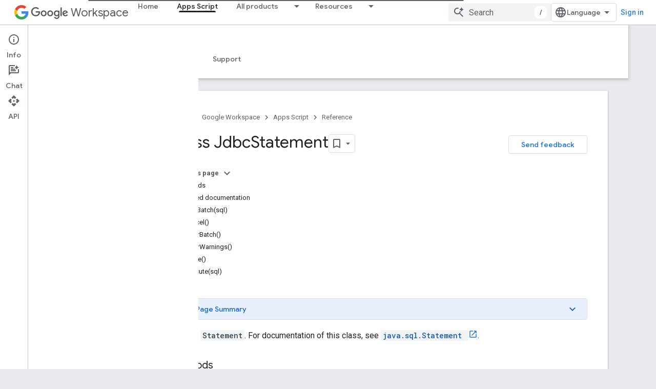

--- FILE ---
content_type: text/html; charset=utf-8
request_url: https://developers.google.com/apps-script/reference/jdbc/jdbc-statement
body_size: 55412
content:









<!doctype html>
<html 
      lang="en"
      dir="ltr">
  <head>
    <meta name="google-signin-client-id" content="721724668570-nbkv1cfusk7kk4eni4pjvepaus73b13t.apps.googleusercontent.com"><meta name="google-signin-scope"
          content="profile email https://www.googleapis.com/auth/developerprofiles https://www.googleapis.com/auth/developerprofiles.award https://www.googleapis.com/auth/devprofiles.full_control.firstparty"><meta property="og:site_name" content="Google for Developers">
    <meta property="og:type" content="website"><meta name="theme-color" content="#fff"><meta charset="utf-8">
    <meta content="IE=Edge" http-equiv="X-UA-Compatible">
    <meta name="viewport" content="width=device-width, initial-scale=1">
    

    <link rel="manifest" href="/_pwa/developers/manifest.json"
          crossorigin="use-credentials">
    <link rel="preconnect" href="//www.gstatic.com" crossorigin>
    <link rel="preconnect" href="//fonts.gstatic.com" crossorigin>
    <link rel="preconnect" href="//fonts.googleapis.com" crossorigin>
    <link rel="preconnect" href="//apis.google.com" crossorigin>
    <link rel="preconnect" href="//www.google-analytics.com" crossorigin><link rel="stylesheet" href="//fonts.googleapis.com/css?family=Google+Sans:400,500|Roboto:400,400italic,500,500italic,700,700italic|Roboto+Mono:400,500,700&display=swap">
      <link rel="stylesheet"
            href="//fonts.googleapis.com/css2?family=Material+Icons&family=Material+Symbols+Outlined&display=block"><link rel="stylesheet" href="https://www.gstatic.com/devrel-devsite/prod/v3df8aae39978de8281d519c083a1ff09816fe422ab8f1bf9f8e360a62fb9949d/developers/css/app.css">
      <link rel="shortcut icon" href="https://www.gstatic.com/devrel-devsite/prod/v3df8aae39978de8281d519c083a1ff09816fe422ab8f1bf9f8e360a62fb9949d/developers/images/favicon-new.png">
    <link rel="apple-touch-icon" href="https://www.gstatic.com/devrel-devsite/prod/v3df8aae39978de8281d519c083a1ff09816fe422ab8f1bf9f8e360a62fb9949d/developers/images/touchicon-180-new.png"><link rel="canonical" href="https://developers.google.com/apps-script/reference/jdbc/jdbc-statement"><link rel="search" type="application/opensearchdescription+xml"
            title="Google for Developers" href="https://developers.google.com/s/opensearch.xml">
      <link rel="alternate" hreflang="en"
          href="https://developers.google.com/apps-script/reference/jdbc/jdbc-statement" /><link rel="alternate" hreflang="x-default" href="https://developers.google.com/apps-script/reference/jdbc/jdbc-statement" /><link rel="alternate" hreflang="ar"
          href="https://developers.google.com/apps-script/reference/jdbc/jdbc-statement?hl=ar" /><link rel="alternate" hreflang="bn"
          href="https://developers.google.com/apps-script/reference/jdbc/jdbc-statement?hl=bn" /><link rel="alternate" hreflang="zh-Hans"
          href="https://developers.google.com/apps-script/reference/jdbc/jdbc-statement?hl=zh-cn" /><link rel="alternate" hreflang="zh-Hant"
          href="https://developers.google.com/apps-script/reference/jdbc/jdbc-statement?hl=zh-tw" /><link rel="alternate" hreflang="fa"
          href="https://developers.google.com/apps-script/reference/jdbc/jdbc-statement?hl=fa" /><link rel="alternate" hreflang="fr"
          href="https://developers.google.com/apps-script/reference/jdbc/jdbc-statement?hl=fr" /><link rel="alternate" hreflang="de"
          href="https://developers.google.com/apps-script/reference/jdbc/jdbc-statement?hl=de" /><link rel="alternate" hreflang="he"
          href="https://developers.google.com/apps-script/reference/jdbc/jdbc-statement?hl=he" /><link rel="alternate" hreflang="hi"
          href="https://developers.google.com/apps-script/reference/jdbc/jdbc-statement?hl=hi" /><link rel="alternate" hreflang="id"
          href="https://developers.google.com/apps-script/reference/jdbc/jdbc-statement?hl=id" /><link rel="alternate" hreflang="it"
          href="https://developers.google.com/apps-script/reference/jdbc/jdbc-statement?hl=it" /><link rel="alternate" hreflang="ja"
          href="https://developers.google.com/apps-script/reference/jdbc/jdbc-statement?hl=ja" /><link rel="alternate" hreflang="ko"
          href="https://developers.google.com/apps-script/reference/jdbc/jdbc-statement?hl=ko" /><link rel="alternate" hreflang="pl"
          href="https://developers.google.com/apps-script/reference/jdbc/jdbc-statement?hl=pl" /><link rel="alternate" hreflang="pt-BR"
          href="https://developers.google.com/apps-script/reference/jdbc/jdbc-statement?hl=pt-br" /><link rel="alternate" hreflang="ru"
          href="https://developers.google.com/apps-script/reference/jdbc/jdbc-statement?hl=ru" /><link rel="alternate" hreflang="es-419"
          href="https://developers.google.com/apps-script/reference/jdbc/jdbc-statement?hl=es-419" /><link rel="alternate" hreflang="th"
          href="https://developers.google.com/apps-script/reference/jdbc/jdbc-statement?hl=th" /><link rel="alternate" hreflang="tr"
          href="https://developers.google.com/apps-script/reference/jdbc/jdbc-statement?hl=tr" /><link rel="alternate" hreflang="vi"
          href="https://developers.google.com/apps-script/reference/jdbc/jdbc-statement?hl=vi" /><title>Class JdbcStatement &nbsp;|&nbsp; Apps Script &nbsp;|&nbsp; Google for Developers</title>

<meta property="og:title" content="Class JdbcStatement &nbsp;|&nbsp; Apps Script &nbsp;|&nbsp; Google for Developers"><meta name="description" content="Learn how to use Apps Script Class JdbcStatement. A JDBC Statement.">
  <meta property="og:description" content="Learn how to use Apps Script Class JdbcStatement. A JDBC Statement."><meta property="og:url" content="https://developers.google.com/apps-script/reference/jdbc/jdbc-statement"><meta property="og:image" content="https://www.gstatic.com/devrel-devsite/prod/v3df8aae39978de8281d519c083a1ff09816fe422ab8f1bf9f8e360a62fb9949d/developers/images/opengraph/white.png">
  <meta property="og:image:width" content="1200">
  <meta property="og:image:height" content="675"><meta property="og:locale" content="en"><meta name="twitter:card" content="summary_large_image"><script type="application/ld+json">
  {
    "@context": "https://schema.org",
    "@type": "BreadcrumbList",
    "itemListElement": [{
      "@type": "ListItem",
      "position": 1,
      "name": "Google Workspace",
      "item": "https://developers.google.com/workspace"
    },{
      "@type": "ListItem",
      "position": 2,
      "name": "Apps Script",
      "item": "https://developers.google.com/apps-script"
    },{
      "@type": "ListItem",
      "position": 3,
      "name": "Class JdbcStatement",
      "item": "https://developers.google.com/apps-script/reference/jdbc/jdbc-statement"
    }]
  }
  </script>
  








    
      <link rel="stylesheet" href="/extras.css"></head>
  <body class="color-scheme--light"
        template="page"
        theme="white"
        type="reference"
        
        
        
        layout="docs"
        
        
        
        
        
          
            concierge='closed'
          
        
        display-toc
        pending>
  
    <devsite-progress type="indeterminate" id="app-progress"></devsite-progress>
  
  
    <a href="#main-content" class="skip-link button">
      
      Skip to main content
    </a>
    <section class="devsite-wrapper">
      <devsite-cookie-notification-bar></devsite-cookie-notification-bar><devsite-header role="banner">
  
    





















<div class="devsite-header--inner" data-nosnippet>
  <div class="devsite-top-logo-row-wrapper-wrapper">
    <div class="devsite-top-logo-row-wrapper">
      <div class="devsite-top-logo-row">
        <button type="button" id="devsite-hamburger-menu"
          class="devsite-header-icon-button button-flat material-icons gc-analytics-event"
          data-category="Site-Wide Custom Events"
          data-label="Navigation menu button"
          visually-hidden
          aria-label="Open menu">
        </button>
        
<div class="devsite-product-name-wrapper">

  
    
  
  <a href="https://developers.google.com/workspace">
    
  <div class="devsite-product-logo-container"
       
       
       
    size="medium"
  >
  
    <picture>
      
      <img class="devsite-product-logo"
           alt="Google Workspace"
           src="https://fonts.gstatic.com/s/i/productlogos/googleg/v6/16px.svg"
           srcset=" https://fonts.gstatic.com/s/i/productlogos/googleg/v6/16px.svg"
           sizes="64px"
           loading="lazy"
           >
    </picture>
  
  </div>
  
  </a>
  

  



  
  
  <span class="devsite-product-name">
    <ul class="devsite-breadcrumb-list"
  >
  
  <li class="devsite-breadcrumb-item
             devsite-has-google-wordmark">
    
    
    
      
      
        
  <a href="https://developers.google.com/workspace"
      
        class="devsite-breadcrumb-link gc-analytics-event"
      
        data-category="Site-Wide Custom Events"
      
        data-label="Upper Header"
      
        data-value="1"
      
        track-type="globalNav"
      
        track-name="breadcrumb"
      
        track-metadata-position="1"
      
        track-metadata-eventdetail="Google Workspace"
      
    >
    
          <svg class="devsite-google-wordmark"
       xmlns="http://www.w3.org/2000/svg"
       viewBox="0 0 148 48">
    <title>Google</title>
    <path class="devsite-google-wordmark-svg-path" d="M19.58,37.65c-9.87,0-18.17-8.04-18.17-17.91c0-9.87,8.3-17.91,18.17-17.91c5.46,0,9.35,2.14,12.27,4.94l-3.45,3.45c-2.1-1.97-4.93-3.49-8.82-3.49c-7.21,0-12.84,5.81-12.84,13.02c0,7.21,5.64,13.02,12.84,13.02c4.67,0,7.34-1.88,9.04-3.58c1.4-1.4,2.32-3.41,2.66-6.16H19.58v-4.89h16.47c0.18,0.87,0.26,1.92,0.26,3.06c0,3.67-1.01,8.21-4.24,11.44C28.93,35.9,24.91,37.65,19.58,37.65z M61.78,26.12c0,6.64-5.1,11.53-11.36,11.53s-11.36-4.89-11.36-11.53c0-6.68,5.1-11.53,11.36-11.53S61.78,19.43,61.78,26.12z M56.8,26.12c0-4.15-2.96-6.99-6.39-6.99c-3.43,0-6.39,2.84-6.39,6.99c0,4.11,2.96,6.99,6.39,6.99C53.84,33.11,56.8,30.22,56.8,26.12z M87.25,26.12c0,6.64-5.1,11.53-11.36,11.53c-6.26,0-11.36-4.89-11.36-11.53c0-6.68,5.1-11.53,11.36-11.53C82.15,14.59,87.25,19.43,87.25,26.12zM82.28,26.12c0-4.15-2.96-6.99-6.39-6.99c-3.43,0-6.39,2.84-6.39,6.99c0,4.11,2.96,6.99,6.39,6.99C79.32,33.11,82.28,30.22,82.28,26.12z M112.09,15.29v20.7c0,8.52-5.02,12.01-10.96,12.01c-5.59,0-8.95-3.76-10.22-6.81l4.41-1.83c0.79,1.88,2.71,4.1,5.81,4.1c3.8,0,6.16-2.36,6.16-6.77v-1.66h-0.18c-1.14,1.4-3.32,2.62-6.07,2.62c-5.76,0-11.05-5.02-11.05-11.49c0-6.51,5.28-11.57,11.05-11.57c2.75,0,4.93,1.22,6.07,2.58h0.18v-1.88H112.09z M107.64,26.16c0-4.06-2.71-7.03-6.16-7.03c-3.49,0-6.42,2.97-6.42,7.03c0,4.02,2.93,6.94,6.42,6.94C104.93,33.11,107.64,30.18,107.64,26.16z M120.97,3.06v33.89h-5.07V3.06H120.97z M140.89,29.92l3.93,2.62c-1.27,1.88-4.32,5.11-9.61,5.11c-6.55,0-11.28-5.07-11.28-11.53c0-6.86,4.77-11.53,10.71-11.53c5.98,0,8.91,4.76,9.87,7.34l0.52,1.31l-15.42,6.38c1.18,2.31,3.01,3.49,5.59,3.49C137.79,33.11,139.58,31.84,140.89,29.92zM128.79,25.77l10.31-4.28c-0.57-1.44-2.27-2.45-4.28-2.45C132.24,19.04,128.66,21.31,128.79,25.77z"/>
  </svg>Workspace
        
  </a>
  
      
    
  </li>
  
</ul>
  </span>

</div>
        <div class="devsite-top-logo-row-middle">
          <div class="devsite-header-upper-tabs">
            
              
              
  <devsite-tabs class="upper-tabs">

    <nav class="devsite-tabs-wrapper" aria-label="Upper tabs">
      
        
          <tab  >
            
    <a href="https://developers.google.com/workspace"
    class="devsite-tabs-content gc-analytics-event "
      track-metadata-eventdetail="https://developers.google.com/workspace"
    
       track-type="nav"
       track-metadata-position="nav - home"
       track-metadata-module="primary nav"
       
       
         
           data-category="Site-Wide Custom Events"
         
           data-label="Tab: Home"
         
           track-name="home"
         
       >
    Home
  
    </a>
    
  
          </tab>
        
      
        
          <tab  class="devsite-active">
            
    <a href="https://developers.google.com/apps-script"
    class="devsite-tabs-content gc-analytics-event "
      track-metadata-eventdetail="https://developers.google.com/apps-script"
    
       track-type="nav"
       track-metadata-position="nav - apps script"
       track-metadata-module="primary nav"
       aria-label="Apps Script, selected" 
       
         
           data-category="Site-Wide Custom Events"
         
           data-label="Tab: Apps Script"
         
           track-name="apps script"
         
       >
    Apps Script
  
    </a>
    
  
          </tab>
        
      
        
          <tab class="devsite-dropdown
    
    
    
    ">
  
    <a href="https://developers.google.com/workspace/products-menu"
    class="devsite-tabs-content gc-analytics-event "
      track-metadata-eventdetail="https://developers.google.com/workspace/products-menu"
    
       track-type="nav"
       track-metadata-position="nav - all products"
       track-metadata-module="primary nav"
       
       
         
           data-category="Site-Wide Custom Events"
         
           data-label="Tab: All products"
         
           track-name="all products"
         
       >
    All products
  
    </a>
    
      <button
         aria-haspopup="menu"
         aria-expanded="false"
         aria-label="Dropdown menu for All products"
         track-type="nav"
         track-metadata-eventdetail="https://developers.google.com/workspace/products-menu"
         track-metadata-position="nav - all products"
         track-metadata-module="primary nav"
         
          
            data-category="Site-Wide Custom Events"
          
            data-label="Tab: All products"
          
            track-name="all products"
          
        
         class="devsite-tabs-dropdown-toggle devsite-icon devsite-icon-arrow-drop-down"></button>
    
  
  <div class="devsite-tabs-dropdown" role="menu" aria-label="submenu" hidden>
    
    <div class="devsite-tabs-dropdown-content">
      
        <div class="devsite-tabs-dropdown-column
                    ">
          
            <ul class="devsite-tabs-dropdown-section
                       ">
              
                <li class="devsite-nav-title" role="heading" tooltip>Google Workspace apps</li>
              
              
              
                <li class="devsite-nav-item">
                  <a href="https://developers.google.com/workspace/admin"
                    
                     track-type="nav"
                     track-metadata-eventdetail="https://developers.google.com/workspace/admin"
                     track-metadata-position="nav - all products"
                     track-metadata-module="tertiary nav"
                     
                       track-metadata-module_headline="google workspace apps"
                     
                     tooltip
                  
                    
                     data-label="Tab menu: All products - Admin console"
                    
                     data-category="Workspace top menu navigation"
                    
                  >
                    
                    <div class="devsite-nav-item-title">
                      Admin console
                    </div>
                    
                  </a>
                </li>
              
                <li class="devsite-nav-item">
                  <a href="https://developers.google.com/workspace/cloud-search"
                    
                     track-type="nav"
                     track-metadata-eventdetail="https://developers.google.com/workspace/cloud-search"
                     track-metadata-position="nav - all products"
                     track-metadata-module="tertiary nav"
                     
                       track-metadata-module_headline="google workspace apps"
                     
                     tooltip
                  
                    
                     data-label="Tab menu: All products - Cloud Search"
                    
                     data-category="Workspace top menu navigation"
                    
                  >
                    
                    <div class="devsite-nav-item-title">
                      Cloud Search
                    </div>
                    
                  </a>
                </li>
              
                <li class="devsite-nav-item">
                  <a href="https://developers.google.com/workspace/gmail"
                    
                     track-type="nav"
                     track-metadata-eventdetail="https://developers.google.com/workspace/gmail"
                     track-metadata-position="nav - all products"
                     track-metadata-module="tertiary nav"
                     
                       track-metadata-module_headline="google workspace apps"
                     
                     tooltip
                  
                    
                     data-label="Tab menu: All products - Gmail"
                    
                     data-category="Workspace top menu navigation"
                    
                  >
                    
                    <div class="devsite-nav-item-title">
                      Gmail
                    </div>
                    
                  </a>
                </li>
              
                <li class="devsite-nav-item">
                  <a href="https://developers.google.com/workspace/calendar"
                    
                     track-type="nav"
                     track-metadata-eventdetail="https://developers.google.com/workspace/calendar"
                     track-metadata-position="nav - all products"
                     track-metadata-module="tertiary nav"
                     
                       track-metadata-module_headline="google workspace apps"
                     
                     tooltip
                  
                    
                     data-category="Workspace top menu navigation"
                    
                     data-label="Tab menu: All products - Google Calendar"
                    
                  >
                    
                    <div class="devsite-nav-item-title">
                      Google Calendar
                    </div>
                    
                  </a>
                </li>
              
                <li class="devsite-nav-item">
                  <a href="https://developers.google.com/workspace/chat"
                    
                     track-type="nav"
                     track-metadata-eventdetail="https://developers.google.com/workspace/chat"
                     track-metadata-position="nav - all products"
                     track-metadata-module="tertiary nav"
                     
                       track-metadata-module_headline="google workspace apps"
                     
                     tooltip
                  
                    
                     data-category="Workspace top menu navigation"
                    
                     data-label="Tab menu: All products - Google Chat"
                    
                  >
                    
                    <div class="devsite-nav-item-title">
                      Google Chat
                    </div>
                    
                  </a>
                </li>
              
                <li class="devsite-nav-item">
                  <a href="https://developers.google.com/workspace/classroom"
                    
                     track-type="nav"
                     track-metadata-eventdetail="https://developers.google.com/workspace/classroom"
                     track-metadata-position="nav - all products"
                     track-metadata-module="tertiary nav"
                     
                       track-metadata-module_headline="google workspace apps"
                     
                     tooltip
                  
                    
                     data-label="Tab menu: All products - Google Classroom"
                    
                     data-category="Workspace top menu navigation"
                    
                  >
                    
                    <div class="devsite-nav-item-title">
                      Google Classroom
                    </div>
                    
                  </a>
                </li>
              
                <li class="devsite-nav-item">
                  <a href="https://developers.google.com/workspace/docs"
                    
                     track-type="nav"
                     track-metadata-eventdetail="https://developers.google.com/workspace/docs"
                     track-metadata-position="nav - all products"
                     track-metadata-module="tertiary nav"
                     
                       track-metadata-module_headline="google workspace apps"
                     
                     tooltip
                  
                    
                     data-category="Workspace top menu navigation"
                    
                     data-label="Tab menu: All products - Google Docs"
                    
                  >
                    
                    <div class="devsite-nav-item-title">
                      Google Docs
                    </div>
                    
                  </a>
                </li>
              
                <li class="devsite-nav-item">
                  <a href="https://developers.google.com/workspace/drive"
                    
                     track-type="nav"
                     track-metadata-eventdetail="https://developers.google.com/workspace/drive"
                     track-metadata-position="nav - all products"
                     track-metadata-module="tertiary nav"
                     
                       track-metadata-module_headline="google workspace apps"
                     
                     tooltip
                  
                    
                     data-label="Tab menu: All products - Google Drive"
                    
                     data-category="Workspace top menu navigation"
                    
                  >
                    
                    <div class="devsite-nav-item-title">
                      Google Drive
                    </div>
                    
                  </a>
                </li>
              
            </ul>
          
        </div>
      
        <div class="devsite-tabs-dropdown-column
                    ">
          
            <ul class="devsite-tabs-dropdown-section
                       ">
              
                <li class="devsite-nav-title" role="heading" tooltip> </li>
              
              
              
                <li class="devsite-nav-item">
                  <a href="https://developers.google.com/workspace/forms"
                    
                     track-type="nav"
                     track-metadata-eventdetail="https://developers.google.com/workspace/forms"
                     track-metadata-position="nav - all products"
                     track-metadata-module="tertiary nav"
                     
                       track-metadata-module_headline=" "
                     
                     tooltip
                  
                    
                     data-label="Tab menu: All products - Google Forms"
                    
                     data-category="Workspace top menu navigation"
                    
                  >
                    
                    <div class="devsite-nav-item-title">
                      Google Forms
                    </div>
                    
                  </a>
                </li>
              
                <li class="devsite-nav-item">
                  <a href="https://developers.google.com/workspace/keep"
                    
                     track-type="nav"
                     track-metadata-eventdetail="https://developers.google.com/workspace/keep"
                     track-metadata-position="nav - all products"
                     track-metadata-module="tertiary nav"
                     
                       track-metadata-module_headline=" "
                     
                     tooltip
                  
                    
                     data-label="Tab menu: All products - Google Keep"
                    
                     data-category="Workspace top menu navigation"
                    
                  >
                    
                    <div class="devsite-nav-item-title">
                      Google Keep
                    </div>
                    
                  </a>
                </li>
              
                <li class="devsite-nav-item">
                  <a href="https://developers.google.com/workspace/meet"
                    
                     track-type="nav"
                     track-metadata-eventdetail="https://developers.google.com/workspace/meet"
                     track-metadata-position="nav - all products"
                     track-metadata-module="tertiary nav"
                     
                       track-metadata-module_headline=" "
                     
                     tooltip
                  
                    
                     data-label="Tab menu: All products - Google Meet"
                    
                     data-category="Workspace top menu navigation"
                    
                  >
                    
                    <div class="devsite-nav-item-title">
                      Google Meet
                    </div>
                    
                  </a>
                </li>
              
                <li class="devsite-nav-item">
                  <a href="https://developers.google.com/workspace/sheets"
                    
                     track-type="nav"
                     track-metadata-eventdetail="https://developers.google.com/workspace/sheets"
                     track-metadata-position="nav - all products"
                     track-metadata-module="tertiary nav"
                     
                       track-metadata-module_headline=" "
                     
                     tooltip
                  
                    
                     data-label="Tab menu: All products - Google Sheets"
                    
                     data-category="Workspace top menu navigation"
                    
                  >
                    
                    <div class="devsite-nav-item-title">
                      Google Sheets
                    </div>
                    
                  </a>
                </li>
              
                <li class="devsite-nav-item">
                  <a href="https://developers.google.com/workspace/sites"
                    
                     track-type="nav"
                     track-metadata-eventdetail="https://developers.google.com/workspace/sites"
                     track-metadata-position="nav - all products"
                     track-metadata-module="tertiary nav"
                     
                       track-metadata-module_headline=" "
                     
                     tooltip
                  
                    
                     data-label="Tab menu: All products - Google Sites"
                    
                     data-category="Workspace top menu navigation"
                    
                  >
                    
                    <div class="devsite-nav-item-title">
                      Google Sites
                    </div>
                    
                  </a>
                </li>
              
                <li class="devsite-nav-item">
                  <a href="https://developers.google.com/workspace/slides"
                    
                     track-type="nav"
                     track-metadata-eventdetail="https://developers.google.com/workspace/slides"
                     track-metadata-position="nav - all products"
                     track-metadata-module="tertiary nav"
                     
                       track-metadata-module_headline=" "
                     
                     tooltip
                  
                    
                     data-label="Tab menu: All products - Google Slides"
                    
                     data-category="Workspace top menu navigation"
                    
                  >
                    
                    <div class="devsite-nav-item-title">
                      Google Slides
                    </div>
                    
                  </a>
                </li>
              
                <li class="devsite-nav-item">
                  <a href="https://developers.google.com/workspace/tasks"
                    
                     track-type="nav"
                     track-metadata-eventdetail="https://developers.google.com/workspace/tasks"
                     track-metadata-position="nav - all products"
                     track-metadata-module="tertiary nav"
                     
                       track-metadata-module_headline=" "
                     
                     tooltip
                  
                    
                     data-label="Tab menu: All products - Google Tasks"
                    
                     data-category="Workspace top menu navigation"
                    
                  >
                    
                    <div class="devsite-nav-item-title">
                      Google Tasks
                    </div>
                    
                  </a>
                </li>
              
                <li class="devsite-nav-item">
                  <a href="https://developers.google.com/workspace/vault"
                    
                     track-type="nav"
                     track-metadata-eventdetail="https://developers.google.com/workspace/vault"
                     track-metadata-position="nav - all products"
                     track-metadata-module="tertiary nav"
                     
                       track-metadata-module_headline=" "
                     
                     tooltip
                  
                    
                     data-label="Tab menu: All products - Google Vault"
                    
                     data-category="Workspace top menu navigation"
                    
                  >
                    
                    <div class="devsite-nav-item-title">
                      Google Vault
                    </div>
                    
                  </a>
                </li>
              
            </ul>
          
        </div>
      
        <div class="devsite-tabs-dropdown-column
                    ">
          
            <ul class="devsite-tabs-dropdown-section
                       ">
              
                <li class="devsite-nav-title" role="heading" tooltip>Extend, automate &amp; share</li>
              
              
              
                <li class="devsite-nav-item">
                  <a href="https://developers.google.com/workspace/add-ons"
                    
                     track-type="nav"
                     track-metadata-eventdetail="https://developers.google.com/workspace/add-ons"
                     track-metadata-position="nav - all products"
                     track-metadata-module="tertiary nav"
                     
                       track-metadata-module_headline="extend, automate &amp; share"
                     
                     tooltip
                  
                    
                     data-category="Workspace top menu navigation"
                    
                     data-label="Tab menu: All products - Add-ons"
                    
                  >
                    
                    <div class="devsite-nav-item-title">
                      Add-ons
                    </div>
                    
                  </a>
                </li>
              
                <li class="devsite-nav-item">
                  <a href="https://developers.google.com/apps-script"
                    
                     track-type="nav"
                     track-metadata-eventdetail="https://developers.google.com/apps-script"
                     track-metadata-position="nav - all products"
                     track-metadata-module="tertiary nav"
                     
                       track-metadata-module_headline="extend, automate &amp; share"
                     
                     tooltip
                  
                    
                     data-label="Tab menu: All products - Apps Script"
                    
                     data-category="Workspace top menu navigation"
                    
                  >
                    
                    <div class="devsite-nav-item-title">
                      Apps Script
                    </div>
                    
                  </a>
                </li>
              
                <li class="devsite-nav-item">
                  <a href="https://developers.google.com/workspace/add-ons/chat"
                    
                     track-type="nav"
                     track-metadata-eventdetail="https://developers.google.com/workspace/add-ons/chat"
                     track-metadata-position="nav - all products"
                     track-metadata-module="tertiary nav"
                     
                       track-metadata-module_headline="extend, automate &amp; share"
                     
                     tooltip
                  
                    
                     data-label="Tab menu: All products - Chat apps"
                    
                     data-category="Workspace top menu navigation"
                    
                  >
                    
                    <div class="devsite-nav-item-title">
                      Chat apps
                    </div>
                    
                  </a>
                </li>
              
                <li class="devsite-nav-item">
                  <a href="https://developers.google.com/workspace/drive/api/guides/about-apps"
                    
                     track-type="nav"
                     track-metadata-eventdetail="https://developers.google.com/workspace/drive/api/guides/about-apps"
                     track-metadata-position="nav - all products"
                     track-metadata-module="tertiary nav"
                     
                       track-metadata-module_headline="extend, automate &amp; share"
                     
                     tooltip
                  
                    
                     data-label="Tab menu: All products - Drive apps"
                    
                     data-category="Workspace top menu navigation"
                    
                  >
                    
                    <div class="devsite-nav-item-title">
                      Drive apps
                    </div>
                    
                  </a>
                </li>
              
                <li class="devsite-nav-item">
                  <a href="https://developers.google.com/workspace/marketplace"
                    
                     track-type="nav"
                     track-metadata-eventdetail="https://developers.google.com/workspace/marketplace"
                     track-metadata-position="nav - all products"
                     track-metadata-module="tertiary nav"
                     
                       track-metadata-module_headline="extend, automate &amp; share"
                     
                     tooltip
                  
                    
                     data-label="Tab menu: All products - Marketplace"
                    
                     data-category="Workspace top menu navigation"
                    
                  >
                    
                    <div class="devsite-nav-item-title">
                      Marketplace
                    </div>
                    
                  </a>
                </li>
              
            </ul>
          
        </div>
      
    </div>
  </div>
</tab>
        
      
        
          <tab class="devsite-dropdown
    
    
    
    ">
  
    <a href="https://developers.google.com/workspace/resources-menu"
    class="devsite-tabs-content gc-analytics-event "
      track-metadata-eventdetail="https://developers.google.com/workspace/resources-menu"
    
       track-type="nav"
       track-metadata-position="nav - resources"
       track-metadata-module="primary nav"
       
       
         
           data-category="Site-Wide Custom Events"
         
           data-label="Tab: Resources"
         
           track-name="resources"
         
       >
    Resources
  
    </a>
    
      <button
         aria-haspopup="menu"
         aria-expanded="false"
         aria-label="Dropdown menu for Resources"
         track-type="nav"
         track-metadata-eventdetail="https://developers.google.com/workspace/resources-menu"
         track-metadata-position="nav - resources"
         track-metadata-module="primary nav"
         
          
            data-category="Site-Wide Custom Events"
          
            data-label="Tab: Resources"
          
            track-name="resources"
          
        
         class="devsite-tabs-dropdown-toggle devsite-icon devsite-icon-arrow-drop-down"></button>
    
  
  <div class="devsite-tabs-dropdown" role="menu" aria-label="submenu" hidden>
    
    <div class="devsite-tabs-dropdown-content">
      
        <div class="devsite-tabs-dropdown-column
                    ">
          
            <ul class="devsite-tabs-dropdown-section
                       ">
              
                <li class="devsite-nav-title" role="heading" tooltip>Tools</li>
              
              
              
                <li class="devsite-nav-item">
                  <a href="https://admin.google.com/"
                    
                     track-type="nav"
                     track-metadata-eventdetail="https://admin.google.com/"
                     track-metadata-position="nav - resources"
                     track-metadata-module="tertiary nav"
                     
                       track-metadata-module_headline="tools"
                     
                     tooltip
                  
                    
                     data-category="Workspace top menu navigation"
                    
                     data-label="Tab menu: Resources - Admin console"
                    
                     target="admin-console"
                    
                  >
                    
                    <div class="devsite-nav-item-title">
                      Admin console
                    </div>
                    
                  </a>
                </li>
              
                <li class="devsite-nav-item">
                  <a href="https://script.google.com/"
                    
                     track-type="nav"
                     track-metadata-eventdetail="https://script.google.com/"
                     track-metadata-position="nav - resources"
                     track-metadata-module="tertiary nav"
                     
                       track-metadata-module_headline="tools"
                     
                     tooltip
                  
                    
                     target="_blank"
                    
                     data-label="Tab menu: Resources - Apps Script dashboard"
                    
                     data-category="Workspace top menu navigation"
                    
                  >
                    
                    <div class="devsite-nav-item-title">
                      Apps Script dashboard
                    </div>
                    
                  </a>
                </li>
              
                <li class="devsite-nav-item">
                  <a href="https://console.cloud.google.com/workspace-api"
                    
                     track-type="nav"
                     track-metadata-eventdetail="https://console.cloud.google.com/workspace-api"
                     track-metadata-position="nav - resources"
                     track-metadata-module="tertiary nav"
                     
                       track-metadata-module_headline="tools"
                     
                     tooltip
                  
                    
                     data-category="Workspace top menu navigation"
                    
                     target="console"
                    
                     data-label="Tab menu: Resources - Google Cloud console"
                    
                  >
                    
                    <div class="devsite-nav-item-title">
                      Google Cloud console
                    </div>
                    
                  </a>
                </li>
              
                <li class="devsite-nav-item">
                  <a href="https://developers.google.com/workspace/explore"
                    
                     track-type="nav"
                     track-metadata-eventdetail="https://developers.google.com/workspace/explore"
                     track-metadata-position="nav - resources"
                     track-metadata-module="tertiary nav"
                     
                       track-metadata-module_headline="tools"
                     
                     tooltip
                  
                    
                     data-label="Tab menu: Resources - APIs Explorer"
                    
                     data-category="Workspace top menu navigation"
                    
                  >
                    
                    <div class="devsite-nav-item-title">
                      APIs Explorer
                    </div>
                    
                  </a>
                </li>
              
                <li class="devsite-nav-item">
                  <a href="https://addons.gsuite.google.com/uikit/builder"
                    
                     track-type="nav"
                     track-metadata-eventdetail="https://addons.gsuite.google.com/uikit/builder"
                     track-metadata-position="nav - resources"
                     track-metadata-module="tertiary nav"
                     
                       track-metadata-module_headline="tools"
                     
                     tooltip
                  
                    
                     data-label="Tab menu: Resources - Card Builder"
                    
                     target="_blank"
                    
                     data-category="Workspace top menu navigation"
                    
                  >
                    
                    <div class="devsite-nav-item-title">
                      Card Builder
                    </div>
                    
                  </a>
                </li>
              
            </ul>
          
        </div>
      
        <div class="devsite-tabs-dropdown-column
                    ">
          
            <ul class="devsite-tabs-dropdown-section
                       ">
              
                <li class="devsite-nav-title" role="heading" tooltip>Training &amp; support</li>
              
              
              
                <li class="devsite-nav-item">
                  <a href="https://developers.google.com/workspace/guides/get-started"
                    
                     track-type="nav"
                     track-metadata-eventdetail="https://developers.google.com/workspace/guides/get-started"
                     track-metadata-position="nav - resources"
                     track-metadata-module="tertiary nav"
                     
                       track-metadata-module_headline="training &amp; support"
                     
                     tooltip
                  
                    
                     data-label="Tab menu: Resources - How to get started"
                    
                     data-category="Workspace top menu navigation"
                    
                  >
                    
                    <div class="devsite-nav-item-title">
                      How to get started
                    </div>
                    
                  </a>
                </li>
              
                <li class="devsite-nav-item">
                  <a href="https://codelabs.developers.google.com/?product=googleworkspace"
                    
                     track-type="nav"
                     track-metadata-eventdetail="https://codelabs.developers.google.com/?product=googleworkspace"
                     track-metadata-position="nav - resources"
                     track-metadata-module="tertiary nav"
                     
                       track-metadata-module_headline="training &amp; support"
                     
                     tooltip
                  
                    
                     data-category="Workspace top menu navigation"
                    
                     data-label="Tab menu: Resources - Codelabs"
                    
                     target="_blank"
                    
                  >
                    
                    <div class="devsite-nav-item-title">
                      Codelabs
                    </div>
                    
                  </a>
                </li>
              
                <li class="devsite-nav-item">
                  <a href="https://developers.google.com/workspace/support"
                    
                     track-type="nav"
                     track-metadata-eventdetail="https://developers.google.com/workspace/support"
                     track-metadata-position="nav - resources"
                     track-metadata-module="tertiary nav"
                     
                       track-metadata-module_headline="training &amp; support"
                     
                     tooltip
                  
                    
                     data-label="Tab menu: Resources - Developer support"
                    
                     data-category="Workspace top menu navigation"
                    
                  >
                    
                    <div class="devsite-nav-item-title">
                      Developer support
                    </div>
                    
                  </a>
                </li>
              
            </ul>
          
        </div>
      
        <div class="devsite-tabs-dropdown-column
                    ">
          
            <ul class="devsite-tabs-dropdown-section
                       ">
              
                <li class="devsite-nav-title" role="heading" tooltip>Updates</li>
              
              
              
                <li class="devsite-nav-item">
                  <a href="https://developers.google.com/workspace/release-notes"
                    
                     track-type="nav"
                     track-metadata-eventdetail="https://developers.google.com/workspace/release-notes"
                     track-metadata-position="nav - resources"
                     track-metadata-module="tertiary nav"
                     
                       track-metadata-module_headline="updates"
                     
                     tooltip
                  
                    
                     data-label="Tab menu: Updates - Release notes"
                    
                     data-category="Workspace top menu navigation"
                    
                  >
                    
                    <div class="devsite-nav-item-title">
                      Release notes
                    </div>
                    
                  </a>
                </li>
              
                <li class="devsite-nav-item">
                  <a href="https://developers.google.com/workspace/preview"
                    
                     track-type="nav"
                     track-metadata-eventdetail="https://developers.google.com/workspace/preview"
                     track-metadata-position="nav - resources"
                     track-metadata-module="tertiary nav"
                     
                       track-metadata-module_headline="updates"
                     
                     tooltip
                  
                    
                     data-label="Tab menu: Updates - Developer previews"
                    
                     data-category="Workspace top menu navigation"
                    
                  >
                    
                    <div class="devsite-nav-item-title">
                      Developer Previews
                    </div>
                    
                  </a>
                </li>
              
                <li class="devsite-nav-item">
                  <a href="https://www.youtube.com/@googleworkspacedevs"
                    
                     track-type="nav"
                     track-metadata-eventdetail="https://www.youtube.com/@googleworkspacedevs"
                     track-metadata-position="nav - resources"
                     track-metadata-module="tertiary nav"
                     
                       track-metadata-module_headline="updates"
                     
                     tooltip
                  
                    
                     data-label="Tab menu: Updates - YouTube"
                    
                     data-category="Workspace top menu navigation"
                    
                     target="_blank"
                    
                  >
                    
                    <div class="devsite-nav-item-title">
                      YouTube
                    </div>
                    
                  </a>
                </li>
              
                <li class="devsite-nav-item">
                  <a href="https://developers.google.com/workspace/newsletters"
                    
                     track-type="nav"
                     track-metadata-eventdetail="https://developers.google.com/workspace/newsletters"
                     track-metadata-position="nav - resources"
                     track-metadata-module="tertiary nav"
                     
                       track-metadata-module_headline="updates"
                     
                     tooltip
                  
                    
                     data-label="Tab menu: Updates - Newsletter"
                    
                     data-category="Workspace top menu navigation"
                    
                  >
                    
                    <div class="devsite-nav-item-title">
                      Newsletter
                    </div>
                    
                  </a>
                </li>
              
                <li class="devsite-nav-item">
                  <a href="https://twitter.com/workspacedevs"
                    
                     track-type="nav"
                     track-metadata-eventdetail="https://twitter.com/workspacedevs"
                     track-metadata-position="nav - resources"
                     track-metadata-module="tertiary nav"
                     
                       track-metadata-module_headline="updates"
                     
                     tooltip
                  
                    
                     data-category="Workspace top menu navigation"
                    
                     data-label="Tab menu: Updates - X (Twitter)"
                    
                     target="_blank"
                    
                  >
                    
                    <div class="devsite-nav-item-title">
                      X (Twitter)
                    </div>
                    
                  </a>
                </li>
              
                <li class="devsite-nav-item">
                  <a href="https://developers.googleblog.com/search/?query=Google+Workspace"
                    
                     track-type="nav"
                     track-metadata-eventdetail="https://developers.googleblog.com/search/?query=Google+Workspace"
                     track-metadata-position="nav - resources"
                     track-metadata-module="tertiary nav"
                     
                       track-metadata-module_headline="updates"
                     
                     tooltip
                  
                    
                     data-category="Workspace top menu navigation"
                    
                     target="_blank"
                    
                     data-label="Tab menu: Updates - Blog"
                    
                  >
                    
                    <div class="devsite-nav-item-title">
                      Blog
                    </div>
                    
                  </a>
                </li>
              
            </ul>
          
        </div>
      
    </div>
  </div>
</tab>
        
      
    </nav>

  </devsite-tabs>

            
           </div>
          
<devsite-search
    enable-signin
    enable-search
    enable-suggestions
      enable-query-completion
    
    enable-search-summaries
    project-name="Apps Script"
    tenant-name="Google for Developers"
    project-scope="/apps-script"
    url-scoped="https://developers.google.com/s/results/apps-script"
    
    
    
    >
  <form class="devsite-search-form" action="https://developers.google.com/s/results" method="GET">
    <div class="devsite-search-container">
      <button type="button"
              search-open
              class="devsite-search-button devsite-header-icon-button button-flat material-icons"
              
              aria-label="Open search"></button>
      <div class="devsite-searchbox">
        <input
          aria-activedescendant=""
          aria-autocomplete="list"
          
          aria-label="Search"
          aria-expanded="false"
          aria-haspopup="listbox"
          autocomplete="off"
          class="devsite-search-field devsite-search-query"
          name="q"
          
          placeholder="Search"
          role="combobox"
          type="text"
          value=""
          >
          <div class="devsite-search-image material-icons" aria-hidden="true">
            
              <svg class="devsite-search-ai-image" width="24" height="24" viewBox="0 0 24 24" fill="none" xmlns="http://www.w3.org/2000/svg">
                  <g clip-path="url(#clip0_6641_386)">
                    <path d="M19.6 21L13.3 14.7C12.8 15.1 12.225 15.4167 11.575 15.65C10.925 15.8833 10.2333 16 9.5 16C7.68333 16 6.14167 15.375 4.875 14.125C3.625 12.8583 3 11.3167 3 9.5C3 7.68333 3.625 6.15 4.875 4.9C6.14167 3.63333 7.68333 3 9.5 3C10.0167 3 10.5167 3.05833 11 3.175C11.4833 3.275 11.9417 3.43333 12.375 3.65L10.825 5.2C10.6083 5.13333 10.3917 5.08333 10.175 5.05C9.95833 5.01667 9.73333 5 9.5 5C8.25 5 7.18333 5.44167 6.3 6.325C5.43333 7.19167 5 8.25 5 9.5C5 10.75 5.43333 11.8167 6.3 12.7C7.18333 13.5667 8.25 14 9.5 14C10.6667 14 11.6667 13.625 12.5 12.875C13.35 12.1083 13.8417 11.15 13.975 10H15.975C15.925 10.6333 15.7833 11.2333 15.55 11.8C15.3333 12.3667 15.05 12.8667 14.7 13.3L21 19.6L19.6 21ZM17.5 12C17.5 10.4667 16.9667 9.16667 15.9 8.1C14.8333 7.03333 13.5333 6.5 12 6.5C13.5333 6.5 14.8333 5.96667 15.9 4.9C16.9667 3.83333 17.5 2.53333 17.5 0.999999C17.5 2.53333 18.0333 3.83333 19.1 4.9C20.1667 5.96667 21.4667 6.5 23 6.5C21.4667 6.5 20.1667 7.03333 19.1 8.1C18.0333 9.16667 17.5 10.4667 17.5 12Z" fill="#5F6368"/>
                  </g>
                <defs>
                <clipPath id="clip0_6641_386">
                <rect width="24" height="24" fill="white"/>
                </clipPath>
                </defs>
              </svg>
            
          </div>
          <div class="devsite-search-shortcut-icon-container" aria-hidden="true">
            <kbd class="devsite-search-shortcut-icon">/</kbd>
          </div>
      </div>
    </div>
  </form>
  <button type="button"
          search-close
          class="devsite-search-button devsite-header-icon-button button-flat material-icons"
          
          aria-label="Close search"></button>
</devsite-search>

        </div>

        

          

          

          

          
<devsite-language-selector>
  <ul role="presentation">
    
    
    <li role="presentation">
      <a role="menuitem" lang="en"
        >English</a>
    </li>
    
    <li role="presentation">
      <a role="menuitem" lang="de"
        >Deutsch</a>
    </li>
    
    <li role="presentation">
      <a role="menuitem" lang="es"
        >Español</a>
    </li>
    
    <li role="presentation">
      <a role="menuitem" lang="es_419"
        >Español – América Latina</a>
    </li>
    
    <li role="presentation">
      <a role="menuitem" lang="fr"
        >Français</a>
    </li>
    
    <li role="presentation">
      <a role="menuitem" lang="id"
        >Indonesia</a>
    </li>
    
    <li role="presentation">
      <a role="menuitem" lang="it"
        >Italiano</a>
    </li>
    
    <li role="presentation">
      <a role="menuitem" lang="pl"
        >Polski</a>
    </li>
    
    <li role="presentation">
      <a role="menuitem" lang="pt_br"
        >Português – Brasil</a>
    </li>
    
    <li role="presentation">
      <a role="menuitem" lang="vi"
        >Tiếng Việt</a>
    </li>
    
    <li role="presentation">
      <a role="menuitem" lang="tr"
        >Türkçe</a>
    </li>
    
    <li role="presentation">
      <a role="menuitem" lang="ru"
        >Русский</a>
    </li>
    
    <li role="presentation">
      <a role="menuitem" lang="he"
        >עברית</a>
    </li>
    
    <li role="presentation">
      <a role="menuitem" lang="ar"
        >العربيّة</a>
    </li>
    
    <li role="presentation">
      <a role="menuitem" lang="fa"
        >فارسی</a>
    </li>
    
    <li role="presentation">
      <a role="menuitem" lang="hi"
        >हिंदी</a>
    </li>
    
    <li role="presentation">
      <a role="menuitem" lang="bn"
        >বাংলা</a>
    </li>
    
    <li role="presentation">
      <a role="menuitem" lang="th"
        >ภาษาไทย</a>
    </li>
    
    <li role="presentation">
      <a role="menuitem" lang="zh_cn"
        >中文 – 简体</a>
    </li>
    
    <li role="presentation">
      <a role="menuitem" lang="zh_tw"
        >中文 – 繁體</a>
    </li>
    
    <li role="presentation">
      <a role="menuitem" lang="ja"
        >日本語</a>
    </li>
    
    <li role="presentation">
      <a role="menuitem" lang="ko"
        >한국어</a>
    </li>
    
  </ul>
</devsite-language-selector>


          

        

        
          <devsite-user 
                        
                        
                          enable-profiles
                        
                        
                          fp-auth
                        
                        id="devsite-user">
            
              
              <span class="button devsite-top-button" aria-hidden="true" visually-hidden>Sign in</span>
            
          </devsite-user>
        
        
        
      </div>
    </div>
  </div>



  <div class="devsite-collapsible-section
    ">
    <div class="devsite-header-background">
      
        
          <div class="devsite-product-id-row"
           >
            <div class="devsite-product-description-row">
              
                
                <div class="devsite-product-id">
                  
                  
                  
                    <ul class="devsite-breadcrumb-list"
  >
  
  <li class="devsite-breadcrumb-item
             ">
    
    
    
      
        
  <a href="https://developers.google.com/apps-script"
      
        class="devsite-breadcrumb-link gc-analytics-event"
      
        data-category="Site-Wide Custom Events"
      
        data-label="Lower Header"
      
        data-value="1"
      
        track-type="globalNav"
      
        track-name="breadcrumb"
      
        track-metadata-position="1"
      
        track-metadata-eventdetail="Google Apps Script"
      
    >
    
          Apps Script
        
  </a>
  
      
    
  </li>
  
</ul>
                </div>
                
              
              
            </div>
            
          </div>
          
        
      
      
        <div class="devsite-doc-set-nav-row">
          
          
            
            
  <devsite-tabs class="lower-tabs">

    <nav class="devsite-tabs-wrapper" aria-label="Lower tabs">
      
        
          <tab  >
            
    <a href="https://developers.google.com/apps-script"
    class="devsite-tabs-content gc-analytics-event "
      track-metadata-eventdetail="https://developers.google.com/apps-script"
    
       track-type="nav"
       track-metadata-position="nav - overview"
       track-metadata-module="primary nav"
       
       
         
           data-category="Site-Wide Custom Events"
         
           data-label="Tab: Overview"
         
           track-name="overview"
         
       >
    Overview
  
    </a>
    
  
          </tab>
        
      
        
          <tab  >
            
    <a href="https://developers.google.com/apps-script/overview"
    class="devsite-tabs-content gc-analytics-event "
      track-metadata-eventdetail="https://developers.google.com/apps-script/overview"
    
       track-type="nav"
       track-metadata-position="nav - guides"
       track-metadata-module="primary nav"
       
       
         
           data-category="Site-Wide Custom Events"
         
           data-label="Tab: Guides"
         
           track-name="guides"
         
       >
    Guides
  
    </a>
    
  
          </tab>
        
      
        
          <tab  class="devsite-active">
            
    <a href="https://developers.google.com/apps-script/reference"
    class="devsite-tabs-content gc-analytics-event "
      track-metadata-eventdetail="https://developers.google.com/apps-script/reference"
    
       track-type="nav"
       track-metadata-position="nav - reference"
       track-metadata-module="primary nav"
       aria-label="Reference, selected" 
       
         
           data-category="Site-Wide Custom Events"
         
           data-label="Tab: Reference"
         
           track-name="reference"
         
       >
    Reference
  
    </a>
    
  
          </tab>
        
      
        
          <tab  >
            
    <a href="https://developers.google.com/apps-script/samples"
    class="devsite-tabs-content gc-analytics-event "
      track-metadata-eventdetail="https://developers.google.com/apps-script/samples"
    
       track-type="nav"
       track-metadata-position="nav - samples"
       track-metadata-module="primary nav"
       
       
         
           data-category="Site-Wide Custom Events"
         
           data-label="Tab: Samples"
         
           track-name="samples"
         
       >
    Samples
  
    </a>
    
  
          </tab>
        
      
        
          <tab  >
            
    <a href="https://developers.google.com/apps-script/support"
    class="devsite-tabs-content gc-analytics-event "
      track-metadata-eventdetail="https://developers.google.com/apps-script/support"
    
       track-type="nav"
       track-metadata-position="nav - support"
       track-metadata-module="primary nav"
       
       
         
           data-category="Site-Wide Custom Events"
         
           data-label="Tab: Support"
         
           track-name="support"
         
       >
    Support
  
    </a>
    
  
          </tab>
        
      
    </nav>

  </devsite-tabs>

          
          
        </div>
      
    </div>
  </div>

</div>



  

  
</devsite-header>
      <devsite-book-nav scrollbars >
        
          





















<div class="devsite-book-nav-filter"
     >
  <span class="filter-list-icon material-icons" aria-hidden="true"></span>
  <input type="text"
         placeholder="Filter"
         
         aria-label="Type to filter"
         role="searchbox">
  
  <span class="filter-clear-button hidden"
        data-title="Clear filter"
        aria-label="Clear filter"
        role="button"
        tabindex="0"></span>
</div>

<nav class="devsite-book-nav devsite-nav nocontent"
     aria-label="Side menu">
  <div class="devsite-mobile-header">
    <button type="button"
            id="devsite-close-nav"
            class="devsite-header-icon-button button-flat material-icons gc-analytics-event"
            data-category="Site-Wide Custom Events"
            data-label="Close navigation"
            aria-label="Close navigation">
    </button>
    <div class="devsite-product-name-wrapper">

  
    
  
  <a href="https://developers.google.com/workspace">
    
  <div class="devsite-product-logo-container"
       
       
       
    size="medium"
  >
  
    <picture>
      
      <img class="devsite-product-logo"
           alt="Google Workspace"
           src="https://fonts.gstatic.com/s/i/productlogos/googleg/v6/16px.svg"
           srcset=" https://fonts.gstatic.com/s/i/productlogos/googleg/v6/16px.svg"
           sizes="64px"
           loading="lazy"
           >
    </picture>
  
  </div>
  
  </a>
  

  


  
      <span class="devsite-product-name">
        
        
        <ul class="devsite-breadcrumb-list"
  >
  
  <li class="devsite-breadcrumb-item
             devsite-has-google-wordmark">
    
    
    
      
      
        
  <a href="https://developers.google.com/workspace"
      
        class="devsite-breadcrumb-link gc-analytics-event"
      
        data-category="Site-Wide Custom Events"
      
        data-label="Upper Header"
      
        data-value="1"
      
        track-type="globalNav"
      
        track-name="breadcrumb"
      
        track-metadata-position="1"
      
        track-metadata-eventdetail="Google Workspace"
      
    >
    
          <svg class="devsite-google-wordmark"
       xmlns="http://www.w3.org/2000/svg"
       viewBox="0 0 148 48">
    <title>Google</title>
    <path class="devsite-google-wordmark-svg-path" d="M19.58,37.65c-9.87,0-18.17-8.04-18.17-17.91c0-9.87,8.3-17.91,18.17-17.91c5.46,0,9.35,2.14,12.27,4.94l-3.45,3.45c-2.1-1.97-4.93-3.49-8.82-3.49c-7.21,0-12.84,5.81-12.84,13.02c0,7.21,5.64,13.02,12.84,13.02c4.67,0,7.34-1.88,9.04-3.58c1.4-1.4,2.32-3.41,2.66-6.16H19.58v-4.89h16.47c0.18,0.87,0.26,1.92,0.26,3.06c0,3.67-1.01,8.21-4.24,11.44C28.93,35.9,24.91,37.65,19.58,37.65z M61.78,26.12c0,6.64-5.1,11.53-11.36,11.53s-11.36-4.89-11.36-11.53c0-6.68,5.1-11.53,11.36-11.53S61.78,19.43,61.78,26.12z M56.8,26.12c0-4.15-2.96-6.99-6.39-6.99c-3.43,0-6.39,2.84-6.39,6.99c0,4.11,2.96,6.99,6.39,6.99C53.84,33.11,56.8,30.22,56.8,26.12z M87.25,26.12c0,6.64-5.1,11.53-11.36,11.53c-6.26,0-11.36-4.89-11.36-11.53c0-6.68,5.1-11.53,11.36-11.53C82.15,14.59,87.25,19.43,87.25,26.12zM82.28,26.12c0-4.15-2.96-6.99-6.39-6.99c-3.43,0-6.39,2.84-6.39,6.99c0,4.11,2.96,6.99,6.39,6.99C79.32,33.11,82.28,30.22,82.28,26.12z M112.09,15.29v20.7c0,8.52-5.02,12.01-10.96,12.01c-5.59,0-8.95-3.76-10.22-6.81l4.41-1.83c0.79,1.88,2.71,4.1,5.81,4.1c3.8,0,6.16-2.36,6.16-6.77v-1.66h-0.18c-1.14,1.4-3.32,2.62-6.07,2.62c-5.76,0-11.05-5.02-11.05-11.49c0-6.51,5.28-11.57,11.05-11.57c2.75,0,4.93,1.22,6.07,2.58h0.18v-1.88H112.09z M107.64,26.16c0-4.06-2.71-7.03-6.16-7.03c-3.49,0-6.42,2.97-6.42,7.03c0,4.02,2.93,6.94,6.42,6.94C104.93,33.11,107.64,30.18,107.64,26.16z M120.97,3.06v33.89h-5.07V3.06H120.97z M140.89,29.92l3.93,2.62c-1.27,1.88-4.32,5.11-9.61,5.11c-6.55,0-11.28-5.07-11.28-11.53c0-6.86,4.77-11.53,10.71-11.53c5.98,0,8.91,4.76,9.87,7.34l0.52,1.31l-15.42,6.38c1.18,2.31,3.01,3.49,5.59,3.49C137.79,33.11,139.58,31.84,140.89,29.92zM128.79,25.77l10.31-4.28c-0.57-1.44-2.27-2.45-4.28-2.45C132.24,19.04,128.66,21.31,128.79,25.77z"/>
  </svg>Workspace
        
  </a>
  
      
    
  </li>
  
</ul>
      </span>
    

</div>
  </div>

  <div class="devsite-book-nav-wrapper">
    <div class="devsite-mobile-nav-top">
      
        <ul class="devsite-nav-list">
          
            <li class="devsite-nav-item">
              
  
  <a href="/workspace"
    
       class="devsite-nav-title gc-analytics-event
              
              "
    

    
      
        data-category="Site-Wide Custom Events"
      
        data-label="Tab: Home"
      
        track-name="home"
      
    
     data-category="Site-Wide Custom Events"
     data-label="Responsive Tab: Home"
     track-type="globalNav"
     track-metadata-eventDetail="globalMenu"
     track-metadata-position="nav">
  
    <span class="devsite-nav-text" tooltip >
      Home
   </span>
    
  
  </a>
  

  
              
            </li>
          
            <li class="devsite-nav-item">
              
  
  <a href="/apps-script"
    
       class="devsite-nav-title gc-analytics-event
              
              devsite-nav-active"
    

    
      
        data-category="Site-Wide Custom Events"
      
        data-label="Tab: Apps Script"
      
        track-name="apps script"
      
    
     data-category="Site-Wide Custom Events"
     data-label="Responsive Tab: Apps Script"
     track-type="globalNav"
     track-metadata-eventDetail="globalMenu"
     track-metadata-position="nav">
  
    <span class="devsite-nav-text" tooltip >
      Apps Script
   </span>
    
  
  </a>
  

  
              
                <ul class="devsite-nav-responsive-tabs">
                  
                    
                    
                    
                    <li class="devsite-nav-item">
                      
  
  <a href="/apps-script"
    
       class="devsite-nav-title gc-analytics-event
              
              "
    

    
      
        data-category="Site-Wide Custom Events"
      
        data-label="Tab: Overview"
      
        track-name="overview"
      
    
     data-category="Site-Wide Custom Events"
     data-label="Responsive Tab: Overview"
     track-type="globalNav"
     track-metadata-eventDetail="globalMenu"
     track-metadata-position="nav">
  
    <span class="devsite-nav-text" tooltip >
      Overview
   </span>
    
  
  </a>
  

  
                    </li>
                  
                    
                    
                    
                    <li class="devsite-nav-item">
                      
  
  <a href="/apps-script/overview"
    
       class="devsite-nav-title gc-analytics-event
              
              "
    

    
      
        data-category="Site-Wide Custom Events"
      
        data-label="Tab: Guides"
      
        track-name="guides"
      
    
     data-category="Site-Wide Custom Events"
     data-label="Responsive Tab: Guides"
     track-type="globalNav"
     track-metadata-eventDetail="globalMenu"
     track-metadata-position="nav">
  
    <span class="devsite-nav-text" tooltip >
      Guides
   </span>
    
  
  </a>
  

  
                    </li>
                  
                    
                    
                    
                    <li class="devsite-nav-item">
                      
  
  <a href="/apps-script/reference"
    
       class="devsite-nav-title gc-analytics-event
              
              devsite-nav-active"
    

    
      
        data-category="Site-Wide Custom Events"
      
        data-label="Tab: Reference"
      
        track-name="reference"
      
    
     data-category="Site-Wide Custom Events"
     data-label="Responsive Tab: Reference"
     track-type="globalNav"
     track-metadata-eventDetail="globalMenu"
     track-metadata-position="nav">
  
    <span class="devsite-nav-text" tooltip menu="_book">
      Reference
   </span>
    
  
  </a>
  

  
                    </li>
                  
                    
                    
                    
                    <li class="devsite-nav-item">
                      
  
  <a href="/apps-script/samples"
    
       class="devsite-nav-title gc-analytics-event
              
              "
    

    
      
        data-category="Site-Wide Custom Events"
      
        data-label="Tab: Samples"
      
        track-name="samples"
      
    
     data-category="Site-Wide Custom Events"
     data-label="Responsive Tab: Samples"
     track-type="globalNav"
     track-metadata-eventDetail="globalMenu"
     track-metadata-position="nav">
  
    <span class="devsite-nav-text" tooltip >
      Samples
   </span>
    
  
  </a>
  

  
                    </li>
                  
                    
                    
                    
                    <li class="devsite-nav-item">
                      
  
  <a href="/apps-script/support"
    
       class="devsite-nav-title gc-analytics-event
              
              "
    

    
      
        data-category="Site-Wide Custom Events"
      
        data-label="Tab: Support"
      
        track-name="support"
      
    
     data-category="Site-Wide Custom Events"
     data-label="Responsive Tab: Support"
     track-type="globalNav"
     track-metadata-eventDetail="globalMenu"
     track-metadata-position="nav">
  
    <span class="devsite-nav-text" tooltip >
      Support
   </span>
    
  
  </a>
  

  
                    </li>
                  
                </ul>
              
            </li>
          
            <li class="devsite-nav-item">
              
  
  <a href="/workspace/products-menu"
    
       class="devsite-nav-title gc-analytics-event
              
              "
    

    
      
        data-category="Site-Wide Custom Events"
      
        data-label="Tab: All products"
      
        track-name="all products"
      
    
     data-category="Site-Wide Custom Events"
     data-label="Responsive Tab: All products"
     track-type="globalNav"
     track-metadata-eventDetail="globalMenu"
     track-metadata-position="nav">
  
    <span class="devsite-nav-text" tooltip >
      All products
   </span>
    
  
  </a>
  

  
    <ul class="devsite-nav-responsive-tabs devsite-nav-has-menu
               ">
      
<li class="devsite-nav-item">

  
  <span
    
       class="devsite-nav-title"
       tooltip
    
    
      
        data-category="Site-Wide Custom Events"
      
        data-label="Tab: All products"
      
        track-name="all products"
      
    >
  
    <span class="devsite-nav-text" tooltip menu="All products">
      More
   </span>
    
    <span class="devsite-nav-icon material-icons" data-icon="forward"
          menu="All products">
    </span>
    
  
  </span>
  

</li>

    </ul>
  
              
            </li>
          
            <li class="devsite-nav-item">
              
  
  <a href="/workspace/resources-menu"
    
       class="devsite-nav-title gc-analytics-event
              
              "
    

    
      
        data-category="Site-Wide Custom Events"
      
        data-label="Tab: Resources"
      
        track-name="resources"
      
    
     data-category="Site-Wide Custom Events"
     data-label="Responsive Tab: Resources"
     track-type="globalNav"
     track-metadata-eventDetail="globalMenu"
     track-metadata-position="nav">
  
    <span class="devsite-nav-text" tooltip >
      Resources
   </span>
    
  
  </a>
  

  
    <ul class="devsite-nav-responsive-tabs devsite-nav-has-menu
               ">
      
<li class="devsite-nav-item">

  
  <span
    
       class="devsite-nav-title"
       tooltip
    
    
      
        data-category="Site-Wide Custom Events"
      
        data-label="Tab: Resources"
      
        track-name="resources"
      
    >
  
    <span class="devsite-nav-text" tooltip menu="Resources">
      More
   </span>
    
    <span class="devsite-nav-icon material-icons" data-icon="forward"
          menu="Resources">
    </span>
    
  
  </span>
  

</li>

    </ul>
  
              
            </li>
          
          
          
        </ul>
      
    </div>
    
      <div class="devsite-mobile-nav-bottom">
        
          
          <ul class="devsite-nav-list" menu="_book">
            <li class="devsite-nav-item"><a href="/apps-script/reference"
        class="devsite-nav-title gc-analytics-event"
        data-category="Site-Wide Custom Events"
        data-label="Book nav link, pathname: /apps-script/reference"
        track-type="bookNav"
        track-name="click"
        track-metadata-eventdetail="/apps-script/reference"
      ><span class="devsite-nav-text" tooltip>Overview</span></a></li>

  <li class="devsite-nav-item
           devsite-nav-heading"><div class="devsite-nav-title devsite-nav-title-no-path">
        <span class="devsite-nav-text" tooltip>Google Workspace services</span>
      </div></li>

  <li class="devsite-nav-item
           devsite-nav-expandable"><div class="devsite-expandable-nav">
      <a class="devsite-nav-toggle" aria-hidden="true"></a><div class="devsite-nav-title devsite-nav-title-no-path" tabindex="0" role="button">
        <span class="devsite-nav-text" tooltip>Admin Console</span>
      </div><ul class="devsite-nav-section"><li class="devsite-nav-item
           devsite-nav-heading"><div class="devsite-nav-title devsite-nav-title-no-path">
        <span class="devsite-nav-text" tooltip>Advanced services</span>
      </div></li><li class="devsite-nav-item"><a href="/apps-script/advanced/admin-sdk-directory"
        class="devsite-nav-title gc-analytics-event"
        data-category="Site-Wide Custom Events"
        data-label="Book nav link, pathname: /apps-script/advanced/admin-sdk-directory"
        track-type="bookNav"
        track-name="click"
        track-metadata-eventdetail="/apps-script/advanced/admin-sdk-directory"
      ><span class="devsite-nav-text" tooltip>Directory API</span></a></li><li class="devsite-nav-item"><a href="/apps-script/advanced/admin-sdk-license-manager"
        class="devsite-nav-title gc-analytics-event"
        data-category="Site-Wide Custom Events"
        data-label="Book nav link, pathname: /apps-script/advanced/admin-sdk-license-manager"
        track-type="bookNav"
        track-name="click"
        track-metadata-eventdetail="/apps-script/advanced/admin-sdk-license-manager"
      ><span class="devsite-nav-text" tooltip>Enterprise License Manager API</span></a></li><li class="devsite-nav-item"><a href="/apps-script/advanced/admin-sdk-groups-migration"
        class="devsite-nav-title gc-analytics-event"
        data-category="Site-Wide Custom Events"
        data-label="Book nav link, pathname: /apps-script/advanced/admin-sdk-groups-migration"
        track-type="bookNav"
        track-name="click"
        track-metadata-eventdetail="/apps-script/advanced/admin-sdk-groups-migration"
      ><span class="devsite-nav-text" tooltip>Groups Migration API</span></a></li><li class="devsite-nav-item"><a href="/apps-script/advanced/admin-sdk-groups-settings"
        class="devsite-nav-title gc-analytics-event"
        data-category="Site-Wide Custom Events"
        data-label="Book nav link, pathname: /apps-script/advanced/admin-sdk-groups-settings"
        track-type="bookNav"
        track-name="click"
        track-metadata-eventdetail="/apps-script/advanced/admin-sdk-groups-settings"
      ><span class="devsite-nav-text" tooltip>Groups Settings API</span></a></li><li class="devsite-nav-item"><a href="/apps-script/advanced/admin-sdk-reseller"
        class="devsite-nav-title gc-analytics-event"
        data-category="Site-Wide Custom Events"
        data-label="Book nav link, pathname: /apps-script/advanced/admin-sdk-reseller"
        track-type="bookNav"
        track-name="click"
        track-metadata-eventdetail="/apps-script/advanced/admin-sdk-reseller"
      ><span class="devsite-nav-text" tooltip>Reseller API</span></a></li><li class="devsite-nav-item"><a href="/apps-script/advanced/admin-sdk-reports"
        class="devsite-nav-title gc-analytics-event"
        data-category="Site-Wide Custom Events"
        data-label="Book nav link, pathname: /apps-script/advanced/admin-sdk-reports"
        track-type="bookNav"
        track-name="click"
        track-metadata-eventdetail="/apps-script/advanced/admin-sdk-reports"
      ><span class="devsite-nav-text" tooltip>Reports API</span></a></li></ul></div></li>

  <li class="devsite-nav-item
           devsite-nav-expandable"><div class="devsite-expandable-nav">
      <a class="devsite-nav-toggle" aria-hidden="true"></a><div class="devsite-nav-title devsite-nav-title-no-path" tabindex="0" role="button">
        <span class="devsite-nav-text" tooltip>Calendar</span>
      </div><ul class="devsite-nav-section"><li class="devsite-nav-item"><a href="/apps-script/reference/calendar"
        class="devsite-nav-title gc-analytics-event"
        data-category="Site-Wide Custom Events"
        data-label="Book nav link, pathname: /apps-script/reference/calendar"
        track-type="bookNav"
        track-name="click"
        track-metadata-eventdetail="/apps-script/reference/calendar"
      ><span class="devsite-nav-text" tooltip>Overview</span></a></li><li class="devsite-nav-item"><a href="/apps-script/reference/calendar/calendar-app"
        class="devsite-nav-title gc-analytics-event"
        data-category="Site-Wide Custom Events"
        data-label="Book nav link, pathname: /apps-script/reference/calendar/calendar-app"
        track-type="bookNav"
        track-name="click"
        track-metadata-eventdetail="/apps-script/reference/calendar/calendar-app"
      ><span class="devsite-nav-text" tooltip>CalendarApp</span></a></li><li class="devsite-nav-item
           devsite-nav-heading"><div class="devsite-nav-title devsite-nav-title-no-path">
        <span class="devsite-nav-text" tooltip>Classes</span>
      </div></li><li class="devsite-nav-item"><a href="/apps-script/reference/calendar/calendar"
        class="devsite-nav-title gc-analytics-event"
        data-category="Site-Wide Custom Events"
        data-label="Book nav link, pathname: /apps-script/reference/calendar/calendar"
        track-type="bookNav"
        track-name="click"
        track-metadata-eventdetail="/apps-script/reference/calendar/calendar"
      ><span class="devsite-nav-text" tooltip>Calendar</span></a></li><li class="devsite-nav-item"><a href="/apps-script/reference/calendar/calendar-event"
        class="devsite-nav-title gc-analytics-event"
        data-category="Site-Wide Custom Events"
        data-label="Book nav link, pathname: /apps-script/reference/calendar/calendar-event"
        track-type="bookNav"
        track-name="click"
        track-metadata-eventdetail="/apps-script/reference/calendar/calendar-event"
      ><span class="devsite-nav-text" tooltip>CalendarEvent</span></a></li><li class="devsite-nav-item"><a href="/apps-script/reference/calendar/calendar-event-series"
        class="devsite-nav-title gc-analytics-event"
        data-category="Site-Wide Custom Events"
        data-label="Book nav link, pathname: /apps-script/reference/calendar/calendar-event-series"
        track-type="bookNav"
        track-name="click"
        track-metadata-eventdetail="/apps-script/reference/calendar/calendar-event-series"
      ><span class="devsite-nav-text" tooltip>CalendarEventSeries</span></a></li><li class="devsite-nav-item"><a href="/apps-script/reference/calendar/event-guest"
        class="devsite-nav-title gc-analytics-event"
        data-category="Site-Wide Custom Events"
        data-label="Book nav link, pathname: /apps-script/reference/calendar/event-guest"
        track-type="bookNav"
        track-name="click"
        track-metadata-eventdetail="/apps-script/reference/calendar/event-guest"
      ><span class="devsite-nav-text" tooltip>EventGuest</span></a></li><li class="devsite-nav-item"><a href="/apps-script/reference/calendar/event-recurrence"
        class="devsite-nav-title gc-analytics-event"
        data-category="Site-Wide Custom Events"
        data-label="Book nav link, pathname: /apps-script/reference/calendar/event-recurrence"
        track-type="bookNav"
        track-name="click"
        track-metadata-eventdetail="/apps-script/reference/calendar/event-recurrence"
      ><span class="devsite-nav-text" tooltip>EventRecurrence</span></a></li><li class="devsite-nav-item"><a href="/apps-script/reference/calendar/recurrence-rule"
        class="devsite-nav-title gc-analytics-event"
        data-category="Site-Wide Custom Events"
        data-label="Book nav link, pathname: /apps-script/reference/calendar/recurrence-rule"
        track-type="bookNav"
        track-name="click"
        track-metadata-eventdetail="/apps-script/reference/calendar/recurrence-rule"
      ><span class="devsite-nav-text" tooltip>RecurrenceRule</span></a></li><li class="devsite-nav-item
           devsite-nav-heading"><div class="devsite-nav-title devsite-nav-title-no-path">
        <span class="devsite-nav-text" tooltip>Enums</span>
      </div></li><li class="devsite-nav-item"><a href="/apps-script/reference/calendar/color"
        class="devsite-nav-title gc-analytics-event"
        data-category="Site-Wide Custom Events"
        data-label="Book nav link, pathname: /apps-script/reference/calendar/color"
        track-type="bookNav"
        track-name="click"
        track-metadata-eventdetail="/apps-script/reference/calendar/color"
      ><span class="devsite-nav-text" tooltip>Color</span></a></li><li class="devsite-nav-item"><a href="/apps-script/reference/calendar/event-color"
        class="devsite-nav-title gc-analytics-event"
        data-category="Site-Wide Custom Events"
        data-label="Book nav link, pathname: /apps-script/reference/calendar/event-color"
        track-type="bookNav"
        track-name="click"
        track-metadata-eventdetail="/apps-script/reference/calendar/event-color"
      ><span class="devsite-nav-text" tooltip>EventColor</span></a></li><li class="devsite-nav-item"><a href="/apps-script/reference/calendar/event-transparency"
        class="devsite-nav-title gc-analytics-event"
        data-category="Site-Wide Custom Events"
        data-label="Book nav link, pathname: /apps-script/reference/calendar/event-transparency"
        track-type="bookNav"
        track-name="click"
        track-metadata-eventdetail="/apps-script/reference/calendar/event-transparency"
      ><span class="devsite-nav-text" tooltip>EventTransparency</span></a></li><li class="devsite-nav-item"><a href="/apps-script/reference/calendar/event-type"
        class="devsite-nav-title gc-analytics-event"
        data-category="Site-Wide Custom Events"
        data-label="Book nav link, pathname: /apps-script/reference/calendar/event-type"
        track-type="bookNav"
        track-name="click"
        track-metadata-eventdetail="/apps-script/reference/calendar/event-type"
      ><span class="devsite-nav-text" tooltip>EventType</span></a></li><li class="devsite-nav-item"><a href="/apps-script/reference/calendar/guest-status"
        class="devsite-nav-title gc-analytics-event"
        data-category="Site-Wide Custom Events"
        data-label="Book nav link, pathname: /apps-script/reference/calendar/guest-status"
        track-type="bookNav"
        track-name="click"
        track-metadata-eventdetail="/apps-script/reference/calendar/guest-status"
      ><span class="devsite-nav-text" tooltip>GuestStatus</span></a></li><li class="devsite-nav-item"><a href="/apps-script/reference/calendar/visibility"
        class="devsite-nav-title gc-analytics-event"
        data-category="Site-Wide Custom Events"
        data-label="Book nav link, pathname: /apps-script/reference/calendar/visibility"
        track-type="bookNav"
        track-name="click"
        track-metadata-eventdetail="/apps-script/reference/calendar/visibility"
      ><span class="devsite-nav-text" tooltip>Visibility</span></a></li><li class="devsite-nav-item
           devsite-nav-heading"><div class="devsite-nav-title devsite-nav-title-no-path">
        <span class="devsite-nav-text" tooltip>Advanced services</span>
      </div></li><li class="devsite-nav-item"><a href="/apps-script/advanced/calendar"
        class="devsite-nav-title gc-analytics-event"
        data-category="Site-Wide Custom Events"
        data-label="Book nav link, pathname: /apps-script/advanced/calendar"
        track-type="bookNav"
        track-name="click"
        track-metadata-eventdetail="/apps-script/advanced/calendar"
      ><span class="devsite-nav-text" tooltip>Calendar API</span></a></li></ul></div></li>

  <li class="devsite-nav-item
           devsite-nav-expandable"><div class="devsite-expandable-nav">
      <a class="devsite-nav-toggle" aria-hidden="true"></a><div class="devsite-nav-title devsite-nav-title-no-path" tabindex="0" role="button">
        <span class="devsite-nav-text" tooltip>Chat</span>
      </div><ul class="devsite-nav-section"><li class="devsite-nav-item
           devsite-nav-heading"><div class="devsite-nav-title devsite-nav-title-no-path">
        <span class="devsite-nav-text" tooltip>Advanced services</span>
      </div></li><li class="devsite-nav-item"><a href="/apps-script/advanced/chat"
        class="devsite-nav-title gc-analytics-event"
        data-category="Site-Wide Custom Events"
        data-label="Book nav link, pathname: /apps-script/advanced/chat"
        track-type="bookNav"
        track-name="click"
        track-metadata-eventdetail="/apps-script/advanced/chat"
      ><span class="devsite-nav-text" tooltip>Chat API</span></a></li></ul></div></li>

  <li class="devsite-nav-item
           devsite-nav-expandable"><div class="devsite-expandable-nav">
      <a class="devsite-nav-toggle" aria-hidden="true"></a><div class="devsite-nav-title devsite-nav-title-no-path" tabindex="0" role="button">
        <span class="devsite-nav-text" tooltip>Docs</span>
      </div><ul class="devsite-nav-section"><li class="devsite-nav-item"><a href="/apps-script/reference/document"
        class="devsite-nav-title gc-analytics-event"
        data-category="Site-Wide Custom Events"
        data-label="Book nav link, pathname: /apps-script/reference/document"
        track-type="bookNav"
        track-name="click"
        track-metadata-eventdetail="/apps-script/reference/document"
      ><span class="devsite-nav-text" tooltip>Overview</span></a></li><li class="devsite-nav-item"><a href="/apps-script/reference/document/document-app"
        class="devsite-nav-title gc-analytics-event"
        data-category="Site-Wide Custom Events"
        data-label="Book nav link, pathname: /apps-script/reference/document/document-app"
        track-type="bookNav"
        track-name="click"
        track-metadata-eventdetail="/apps-script/reference/document/document-app"
      ><span class="devsite-nav-text" tooltip>DocumentApp</span></a></li><li class="devsite-nav-item
           devsite-nav-heading"><div class="devsite-nav-title devsite-nav-title-no-path">
        <span class="devsite-nav-text" tooltip>Classes</span>
      </div></li><li class="devsite-nav-item"><a href="/apps-script/reference/document/body"
        class="devsite-nav-title gc-analytics-event"
        data-category="Site-Wide Custom Events"
        data-label="Book nav link, pathname: /apps-script/reference/document/body"
        track-type="bookNav"
        track-name="click"
        track-metadata-eventdetail="/apps-script/reference/document/body"
      ><span class="devsite-nav-text" tooltip>Body</span></a></li><li class="devsite-nav-item"><a href="/apps-script/reference/document/bookmark"
        class="devsite-nav-title gc-analytics-event"
        data-category="Site-Wide Custom Events"
        data-label="Book nav link, pathname: /apps-script/reference/document/bookmark"
        track-type="bookNav"
        track-name="click"
        track-metadata-eventdetail="/apps-script/reference/document/bookmark"
      ><span class="devsite-nav-text" tooltip>Bookmark</span></a></li><li class="devsite-nav-item"><a href="/apps-script/reference/document/container-element"
        class="devsite-nav-title gc-analytics-event"
        data-category="Site-Wide Custom Events"
        data-label="Book nav link, pathname: /apps-script/reference/document/container-element"
        track-type="bookNav"
        track-name="click"
        track-metadata-eventdetail="/apps-script/reference/document/container-element"
      ><span class="devsite-nav-text" tooltip>ContainerElement</span></a></li><li class="devsite-nav-item"><a href="/apps-script/reference/document/date"
        class="devsite-nav-title gc-analytics-event"
        data-category="Site-Wide Custom Events"
        data-label="Book nav link, pathname: /apps-script/reference/document/date"
        track-type="bookNav"
        track-name="click"
        track-metadata-eventdetail="/apps-script/reference/document/date"
      ><span class="devsite-nav-text" tooltip>Date</span></a></li><li class="devsite-nav-item"><a href="/apps-script/reference/document/document"
        class="devsite-nav-title gc-analytics-event"
        data-category="Site-Wide Custom Events"
        data-label="Book nav link, pathname: /apps-script/reference/document/document"
        track-type="bookNav"
        track-name="click"
        track-metadata-eventdetail="/apps-script/reference/document/document"
      ><span class="devsite-nav-text" tooltip>Document</span></a></li><li class="devsite-nav-item"><a href="/apps-script/reference/document/document-tab"
        class="devsite-nav-title gc-analytics-event"
        data-category="Site-Wide Custom Events"
        data-label="Book nav link, pathname: /apps-script/reference/document/document-tab"
        track-type="bookNav"
        track-name="click"
        track-metadata-eventdetail="/apps-script/reference/document/document-tab"
      ><span class="devsite-nav-text" tooltip>DocumentTab</span></a></li><li class="devsite-nav-item"><a href="/apps-script/reference/document/equation"
        class="devsite-nav-title gc-analytics-event"
        data-category="Site-Wide Custom Events"
        data-label="Book nav link, pathname: /apps-script/reference/document/equation"
        track-type="bookNav"
        track-name="click"
        track-metadata-eventdetail="/apps-script/reference/document/equation"
      ><span class="devsite-nav-text" tooltip>Equation</span></a></li><li class="devsite-nav-item"><a href="/apps-script/reference/document/equation-function"
        class="devsite-nav-title gc-analytics-event"
        data-category="Site-Wide Custom Events"
        data-label="Book nav link, pathname: /apps-script/reference/document/equation-function"
        track-type="bookNav"
        track-name="click"
        track-metadata-eventdetail="/apps-script/reference/document/equation-function"
      ><span class="devsite-nav-text" tooltip>EquationFunction</span></a></li><li class="devsite-nav-item"><a href="/apps-script/reference/document/equation-function-argument-separator"
        class="devsite-nav-title gc-analytics-event"
        data-category="Site-Wide Custom Events"
        data-label="Book nav link, pathname: /apps-script/reference/document/equation-function-argument-separator"
        track-type="bookNav"
        track-name="click"
        track-metadata-eventdetail="/apps-script/reference/document/equation-function-argument-separator"
      ><span class="devsite-nav-text" tooltip>EquationFunctionArgumentSeparator</span></a></li><li class="devsite-nav-item"><a href="/apps-script/reference/document/equation-symbol"
        class="devsite-nav-title gc-analytics-event"
        data-category="Site-Wide Custom Events"
        data-label="Book nav link, pathname: /apps-script/reference/document/equation-symbol"
        track-type="bookNav"
        track-name="click"
        track-metadata-eventdetail="/apps-script/reference/document/equation-symbol"
      ><span class="devsite-nav-text" tooltip>EquationSymbol</span></a></li><li class="devsite-nav-item"><a href="/apps-script/reference/document/footer-section"
        class="devsite-nav-title gc-analytics-event"
        data-category="Site-Wide Custom Events"
        data-label="Book nav link, pathname: /apps-script/reference/document/footer-section"
        track-type="bookNav"
        track-name="click"
        track-metadata-eventdetail="/apps-script/reference/document/footer-section"
      ><span class="devsite-nav-text" tooltip>FooterSection</span></a></li><li class="devsite-nav-item"><a href="/apps-script/reference/document/footnote"
        class="devsite-nav-title gc-analytics-event"
        data-category="Site-Wide Custom Events"
        data-label="Book nav link, pathname: /apps-script/reference/document/footnote"
        track-type="bookNav"
        track-name="click"
        track-metadata-eventdetail="/apps-script/reference/document/footnote"
      ><span class="devsite-nav-text" tooltip>Footnote</span></a></li><li class="devsite-nav-item"><a href="/apps-script/reference/document/footnote-section"
        class="devsite-nav-title gc-analytics-event"
        data-category="Site-Wide Custom Events"
        data-label="Book nav link, pathname: /apps-script/reference/document/footnote-section"
        track-type="bookNav"
        track-name="click"
        track-metadata-eventdetail="/apps-script/reference/document/footnote-section"
      ><span class="devsite-nav-text" tooltip>FootnoteSection</span></a></li><li class="devsite-nav-item"><a href="/apps-script/reference/document/header-section"
        class="devsite-nav-title gc-analytics-event"
        data-category="Site-Wide Custom Events"
        data-label="Book nav link, pathname: /apps-script/reference/document/header-section"
        track-type="bookNav"
        track-name="click"
        track-metadata-eventdetail="/apps-script/reference/document/header-section"
      ><span class="devsite-nav-text" tooltip>HeaderSection</span></a></li><li class="devsite-nav-item"><a href="/apps-script/reference/document/horizontal-rule"
        class="devsite-nav-title gc-analytics-event"
        data-category="Site-Wide Custom Events"
        data-label="Book nav link, pathname: /apps-script/reference/document/horizontal-rule"
        track-type="bookNav"
        track-name="click"
        track-metadata-eventdetail="/apps-script/reference/document/horizontal-rule"
      ><span class="devsite-nav-text" tooltip>HorizontalRule</span></a></li><li class="devsite-nav-item"><a href="/apps-script/reference/document/inline-drawing"
        class="devsite-nav-title gc-analytics-event"
        data-category="Site-Wide Custom Events"
        data-label="Book nav link, pathname: /apps-script/reference/document/inline-drawing"
        track-type="bookNav"
        track-name="click"
        track-metadata-eventdetail="/apps-script/reference/document/inline-drawing"
      ><span class="devsite-nav-text" tooltip>InlineDrawing</span></a></li><li class="devsite-nav-item"><a href="/apps-script/reference/document/inline-image"
        class="devsite-nav-title gc-analytics-event"
        data-category="Site-Wide Custom Events"
        data-label="Book nav link, pathname: /apps-script/reference/document/inline-image"
        track-type="bookNav"
        track-name="click"
        track-metadata-eventdetail="/apps-script/reference/document/inline-image"
      ><span class="devsite-nav-text" tooltip>InlineImage</span></a></li><li class="devsite-nav-item"><a href="/apps-script/reference/document/list-item"
        class="devsite-nav-title gc-analytics-event"
        data-category="Site-Wide Custom Events"
        data-label="Book nav link, pathname: /apps-script/reference/document/list-item"
        track-type="bookNav"
        track-name="click"
        track-metadata-eventdetail="/apps-script/reference/document/list-item"
      ><span class="devsite-nav-text" tooltip>ListItem</span></a></li><li class="devsite-nav-item"><a href="/apps-script/reference/document/named-range"
        class="devsite-nav-title gc-analytics-event"
        data-category="Site-Wide Custom Events"
        data-label="Book nav link, pathname: /apps-script/reference/document/named-range"
        track-type="bookNav"
        track-name="click"
        track-metadata-eventdetail="/apps-script/reference/document/named-range"
      ><span class="devsite-nav-text" tooltip>NamedRange</span></a></li><li class="devsite-nav-item"><a href="/apps-script/reference/document/page-break"
        class="devsite-nav-title gc-analytics-event"
        data-category="Site-Wide Custom Events"
        data-label="Book nav link, pathname: /apps-script/reference/document/page-break"
        track-type="bookNav"
        track-name="click"
        track-metadata-eventdetail="/apps-script/reference/document/page-break"
      ><span class="devsite-nav-text" tooltip>PageBreak</span></a></li><li class="devsite-nav-item"><a href="/apps-script/reference/document/paragraph"
        class="devsite-nav-title gc-analytics-event"
        data-category="Site-Wide Custom Events"
        data-label="Book nav link, pathname: /apps-script/reference/document/paragraph"
        track-type="bookNav"
        track-name="click"
        track-metadata-eventdetail="/apps-script/reference/document/paragraph"
      ><span class="devsite-nav-text" tooltip>Paragraph</span></a></li><li class="devsite-nav-item"><a href="/apps-script/reference/document/person"
        class="devsite-nav-title gc-analytics-event"
        data-category="Site-Wide Custom Events"
        data-label="Book nav link, pathname: /apps-script/reference/document/person"
        track-type="bookNav"
        track-name="click"
        track-metadata-eventdetail="/apps-script/reference/document/person"
      ><span class="devsite-nav-text" tooltip>Person</span></a></li><li class="devsite-nav-item"><a href="/apps-script/reference/document/position"
        class="devsite-nav-title gc-analytics-event"
        data-category="Site-Wide Custom Events"
        data-label="Book nav link, pathname: /apps-script/reference/document/position"
        track-type="bookNav"
        track-name="click"
        track-metadata-eventdetail="/apps-script/reference/document/position"
      ><span class="devsite-nav-text" tooltip>Position</span></a></li><li class="devsite-nav-item"><a href="/apps-script/reference/document/positioned-image"
        class="devsite-nav-title gc-analytics-event"
        data-category="Site-Wide Custom Events"
        data-label="Book nav link, pathname: /apps-script/reference/document/positioned-image"
        track-type="bookNav"
        track-name="click"
        track-metadata-eventdetail="/apps-script/reference/document/positioned-image"
      ><span class="devsite-nav-text" tooltip>PositionedImage</span></a></li><li class="devsite-nav-item"><a href="/apps-script/reference/document/range"
        class="devsite-nav-title gc-analytics-event"
        data-category="Site-Wide Custom Events"
        data-label="Book nav link, pathname: /apps-script/reference/document/range"
        track-type="bookNav"
        track-name="click"
        track-metadata-eventdetail="/apps-script/reference/document/range"
      ><span class="devsite-nav-text" tooltip>Range</span></a></li><li class="devsite-nav-item"><a href="/apps-script/reference/document/range-builder"
        class="devsite-nav-title gc-analytics-event"
        data-category="Site-Wide Custom Events"
        data-label="Book nav link, pathname: /apps-script/reference/document/range-builder"
        track-type="bookNav"
        track-name="click"
        track-metadata-eventdetail="/apps-script/reference/document/range-builder"
      ><span class="devsite-nav-text" tooltip>RangeBuilder</span></a></li><li class="devsite-nav-item"><a href="/apps-script/reference/document/range-element"
        class="devsite-nav-title gc-analytics-event"
        data-category="Site-Wide Custom Events"
        data-label="Book nav link, pathname: /apps-script/reference/document/range-element"
        track-type="bookNav"
        track-name="click"
        track-metadata-eventdetail="/apps-script/reference/document/range-element"
      ><span class="devsite-nav-text" tooltip>RangeElement</span></a></li><li class="devsite-nav-item"><a href="/apps-script/reference/document/rich-link"
        class="devsite-nav-title gc-analytics-event"
        data-category="Site-Wide Custom Events"
        data-label="Book nav link, pathname: /apps-script/reference/document/rich-link"
        track-type="bookNav"
        track-name="click"
        track-metadata-eventdetail="/apps-script/reference/document/rich-link"
      ><span class="devsite-nav-text" tooltip>RichLink</span></a></li><li class="devsite-nav-item"><a href="/apps-script/reference/document/tab"
        class="devsite-nav-title gc-analytics-event"
        data-category="Site-Wide Custom Events"
        data-label="Book nav link, pathname: /apps-script/reference/document/tab"
        track-type="bookNav"
        track-name="click"
        track-metadata-eventdetail="/apps-script/reference/document/tab"
      ><span class="devsite-nav-text" tooltip>Tab</span></a></li><li class="devsite-nav-item"><a href="/apps-script/reference/document/table"
        class="devsite-nav-title gc-analytics-event"
        data-category="Site-Wide Custom Events"
        data-label="Book nav link, pathname: /apps-script/reference/document/table"
        track-type="bookNav"
        track-name="click"
        track-metadata-eventdetail="/apps-script/reference/document/table"
      ><span class="devsite-nav-text" tooltip>Table</span></a></li><li class="devsite-nav-item"><a href="/apps-script/reference/document/table-cell"
        class="devsite-nav-title gc-analytics-event"
        data-category="Site-Wide Custom Events"
        data-label="Book nav link, pathname: /apps-script/reference/document/table-cell"
        track-type="bookNav"
        track-name="click"
        track-metadata-eventdetail="/apps-script/reference/document/table-cell"
      ><span class="devsite-nav-text" tooltip>TableCell</span></a></li><li class="devsite-nav-item"><a href="/apps-script/reference/document/table-of-contents"
        class="devsite-nav-title gc-analytics-event"
        data-category="Site-Wide Custom Events"
        data-label="Book nav link, pathname: /apps-script/reference/document/table-of-contents"
        track-type="bookNav"
        track-name="click"
        track-metadata-eventdetail="/apps-script/reference/document/table-of-contents"
      ><span class="devsite-nav-text" tooltip>TableOfContents</span></a></li><li class="devsite-nav-item"><a href="/apps-script/reference/document/table-row"
        class="devsite-nav-title gc-analytics-event"
        data-category="Site-Wide Custom Events"
        data-label="Book nav link, pathname: /apps-script/reference/document/table-row"
        track-type="bookNav"
        track-name="click"
        track-metadata-eventdetail="/apps-script/reference/document/table-row"
      ><span class="devsite-nav-text" tooltip>TableRow</span></a></li><li class="devsite-nav-item"><a href="/apps-script/reference/document/text"
        class="devsite-nav-title gc-analytics-event"
        data-category="Site-Wide Custom Events"
        data-label="Book nav link, pathname: /apps-script/reference/document/text"
        track-type="bookNav"
        track-name="click"
        track-metadata-eventdetail="/apps-script/reference/document/text"
      ><span class="devsite-nav-text" tooltip>Text</span></a></li><li class="devsite-nav-item"><a href="/apps-script/reference/document/unsupported-element"
        class="devsite-nav-title gc-analytics-event"
        data-category="Site-Wide Custom Events"
        data-label="Book nav link, pathname: /apps-script/reference/document/unsupported-element"
        track-type="bookNav"
        track-name="click"
        track-metadata-eventdetail="/apps-script/reference/document/unsupported-element"
      ><span class="devsite-nav-text" tooltip>UnsupportedElement</span></a></li><li class="devsite-nav-item
           devsite-nav-heading"><div class="devsite-nav-title devsite-nav-title-no-path">
        <span class="devsite-nav-text" tooltip>Interfaces</span>
      </div></li><li class="devsite-nav-item"><a href="/apps-script/reference/document/element"
        class="devsite-nav-title gc-analytics-event"
        data-category="Site-Wide Custom Events"
        data-label="Book nav link, pathname: /apps-script/reference/document/element"
        track-type="bookNav"
        track-name="click"
        track-metadata-eventdetail="/apps-script/reference/document/element"
      ><span class="devsite-nav-text" tooltip>Element</span></a></li><li class="devsite-nav-item
           devsite-nav-heading"><div class="devsite-nav-title devsite-nav-title-no-path">
        <span class="devsite-nav-text" tooltip>Enums</span>
      </div></li><li class="devsite-nav-item"><a href="/apps-script/reference/document/attribute"
        class="devsite-nav-title gc-analytics-event"
        data-category="Site-Wide Custom Events"
        data-label="Book nav link, pathname: /apps-script/reference/document/attribute"
        track-type="bookNav"
        track-name="click"
        track-metadata-eventdetail="/apps-script/reference/document/attribute"
      ><span class="devsite-nav-text" tooltip>Attribute</span></a></li><li class="devsite-nav-item"><a href="/apps-script/reference/document/element-type"
        class="devsite-nav-title gc-analytics-event"
        data-category="Site-Wide Custom Events"
        data-label="Book nav link, pathname: /apps-script/reference/document/element-type"
        track-type="bookNav"
        track-name="click"
        track-metadata-eventdetail="/apps-script/reference/document/element-type"
      ><span class="devsite-nav-text" tooltip>ElementType</span></a></li><li class="devsite-nav-item
           devsite-nav-deprecated"><a href="/apps-script/reference/document/font-family"
        class="devsite-nav-title gc-analytics-event"
        data-category="Site-Wide Custom Events"
        data-label="Book nav link, pathname: /apps-script/reference/document/font-family"
        track-type="bookNav"
        track-name="click"
        track-metadata-eventdetail="/apps-script/reference/document/font-family"
      ><span class="devsite-nav-text" tooltip>FontFamily</span><span class="devsite-nav-icon material-icons"
        data-icon="deprecated"
        data-title="Deprecated"
        aria-hidden="true"></span></a></li><li class="devsite-nav-item"><a href="/apps-script/reference/document/glyph-type"
        class="devsite-nav-title gc-analytics-event"
        data-category="Site-Wide Custom Events"
        data-label="Book nav link, pathname: /apps-script/reference/document/glyph-type"
        track-type="bookNav"
        track-name="click"
        track-metadata-eventdetail="/apps-script/reference/document/glyph-type"
      ><span class="devsite-nav-text" tooltip>GlyphType</span></a></li><li class="devsite-nav-item"><a href="/apps-script/reference/document/horizontal-alignment"
        class="devsite-nav-title gc-analytics-event"
        data-category="Site-Wide Custom Events"
        data-label="Book nav link, pathname: /apps-script/reference/document/horizontal-alignment"
        track-type="bookNav"
        track-name="click"
        track-metadata-eventdetail="/apps-script/reference/document/horizontal-alignment"
      ><span class="devsite-nav-text" tooltip>HorizontalAlignment</span></a></li><li class="devsite-nav-item"><a href="/apps-script/reference/document/paragraph-heading"
        class="devsite-nav-title gc-analytics-event"
        data-category="Site-Wide Custom Events"
        data-label="Book nav link, pathname: /apps-script/reference/document/paragraph-heading"
        track-type="bookNav"
        track-name="click"
        track-metadata-eventdetail="/apps-script/reference/document/paragraph-heading"
      ><span class="devsite-nav-text" tooltip>ParagraphHeading</span></a></li><li class="devsite-nav-item"><a href="/apps-script/reference/document/positioned-layout"
        class="devsite-nav-title gc-analytics-event"
        data-category="Site-Wide Custom Events"
        data-label="Book nav link, pathname: /apps-script/reference/document/positioned-layout"
        track-type="bookNav"
        track-name="click"
        track-metadata-eventdetail="/apps-script/reference/document/positioned-layout"
      ><span class="devsite-nav-text" tooltip>PositionedLayout</span></a></li><li class="devsite-nav-item"><a href="/apps-script/reference/document/tab-type"
        class="devsite-nav-title gc-analytics-event"
        data-category="Site-Wide Custom Events"
        data-label="Book nav link, pathname: /apps-script/reference/document/tab-type"
        track-type="bookNav"
        track-name="click"
        track-metadata-eventdetail="/apps-script/reference/document/tab-type"
      ><span class="devsite-nav-text" tooltip>TabType</span></a></li><li class="devsite-nav-item"><a href="/apps-script/reference/document/text-alignment"
        class="devsite-nav-title gc-analytics-event"
        data-category="Site-Wide Custom Events"
        data-label="Book nav link, pathname: /apps-script/reference/document/text-alignment"
        track-type="bookNav"
        track-name="click"
        track-metadata-eventdetail="/apps-script/reference/document/text-alignment"
      ><span class="devsite-nav-text" tooltip>TextAlignment</span></a></li><li class="devsite-nav-item"><a href="/apps-script/reference/document/vertical-alignment"
        class="devsite-nav-title gc-analytics-event"
        data-category="Site-Wide Custom Events"
        data-label="Book nav link, pathname: /apps-script/reference/document/vertical-alignment"
        track-type="bookNav"
        track-name="click"
        track-metadata-eventdetail="/apps-script/reference/document/vertical-alignment"
      ><span class="devsite-nav-text" tooltip>VerticalAlignment</span></a></li><li class="devsite-nav-item
           devsite-nav-heading"><div class="devsite-nav-title devsite-nav-title-no-path">
        <span class="devsite-nav-text" tooltip>Advanced services</span>
      </div></li><li class="devsite-nav-item"><a href="/apps-script/advanced/docs"
        class="devsite-nav-title gc-analytics-event"
        data-category="Site-Wide Custom Events"
        data-label="Book nav link, pathname: /apps-script/advanced/docs"
        track-type="bookNav"
        track-name="click"
        track-metadata-eventdetail="/apps-script/advanced/docs"
      ><span class="devsite-nav-text" tooltip>Docs API</span></a></li></ul></div></li>

  <li class="devsite-nav-item
           devsite-nav-expandable"><div class="devsite-expandable-nav">
      <a class="devsite-nav-toggle" aria-hidden="true"></a><div class="devsite-nav-title devsite-nav-title-no-path" tabindex="0" role="button">
        <span class="devsite-nav-text" tooltip>Drive</span>
      </div><ul class="devsite-nav-section"><li class="devsite-nav-item"><a href="/apps-script/reference/drive"
        class="devsite-nav-title gc-analytics-event"
        data-category="Site-Wide Custom Events"
        data-label="Book nav link, pathname: /apps-script/reference/drive"
        track-type="bookNav"
        track-name="click"
        track-metadata-eventdetail="/apps-script/reference/drive"
      ><span class="devsite-nav-text" tooltip>Overview</span></a></li><li class="devsite-nav-item"><a href="/apps-script/reference/drive/drive-app"
        class="devsite-nav-title gc-analytics-event"
        data-category="Site-Wide Custom Events"
        data-label="Book nav link, pathname: /apps-script/reference/drive/drive-app"
        track-type="bookNav"
        track-name="click"
        track-metadata-eventdetail="/apps-script/reference/drive/drive-app"
      ><span class="devsite-nav-text" tooltip>DriveApp</span></a></li><li class="devsite-nav-item
           devsite-nav-heading"><div class="devsite-nav-title devsite-nav-title-no-path">
        <span class="devsite-nav-text" tooltip>Classes</span>
      </div></li><li class="devsite-nav-item"><a href="/apps-script/reference/drive/file"
        class="devsite-nav-title gc-analytics-event"
        data-category="Site-Wide Custom Events"
        data-label="Book nav link, pathname: /apps-script/reference/drive/file"
        track-type="bookNav"
        track-name="click"
        track-metadata-eventdetail="/apps-script/reference/drive/file"
      ><span class="devsite-nav-text" tooltip>File</span></a></li><li class="devsite-nav-item"><a href="/apps-script/reference/drive/file-iterator"
        class="devsite-nav-title gc-analytics-event"
        data-category="Site-Wide Custom Events"
        data-label="Book nav link, pathname: /apps-script/reference/drive/file-iterator"
        track-type="bookNav"
        track-name="click"
        track-metadata-eventdetail="/apps-script/reference/drive/file-iterator"
      ><span class="devsite-nav-text" tooltip>FileIterator</span></a></li><li class="devsite-nav-item"><a href="/apps-script/reference/drive/folder"
        class="devsite-nav-title gc-analytics-event"
        data-category="Site-Wide Custom Events"
        data-label="Book nav link, pathname: /apps-script/reference/drive/folder"
        track-type="bookNav"
        track-name="click"
        track-metadata-eventdetail="/apps-script/reference/drive/folder"
      ><span class="devsite-nav-text" tooltip>Folder</span></a></li><li class="devsite-nav-item"><a href="/apps-script/reference/drive/folder-iterator"
        class="devsite-nav-title gc-analytics-event"
        data-category="Site-Wide Custom Events"
        data-label="Book nav link, pathname: /apps-script/reference/drive/folder-iterator"
        track-type="bookNav"
        track-name="click"
        track-metadata-eventdetail="/apps-script/reference/drive/folder-iterator"
      ><span class="devsite-nav-text" tooltip>FolderIterator</span></a></li><li class="devsite-nav-item"><a href="/apps-script/reference/drive/user"
        class="devsite-nav-title gc-analytics-event"
        data-category="Site-Wide Custom Events"
        data-label="Book nav link, pathname: /apps-script/reference/drive/user"
        track-type="bookNav"
        track-name="click"
        track-metadata-eventdetail="/apps-script/reference/drive/user"
      ><span class="devsite-nav-text" tooltip>User</span></a></li><li class="devsite-nav-item
           devsite-nav-heading"><div class="devsite-nav-title devsite-nav-title-no-path">
        <span class="devsite-nav-text" tooltip>Enums</span>
      </div></li><li class="devsite-nav-item"><a href="/apps-script/reference/drive/access"
        class="devsite-nav-title gc-analytics-event"
        data-category="Site-Wide Custom Events"
        data-label="Book nav link, pathname: /apps-script/reference/drive/access"
        track-type="bookNav"
        track-name="click"
        track-metadata-eventdetail="/apps-script/reference/drive/access"
      ><span class="devsite-nav-text" tooltip>Access</span></a></li><li class="devsite-nav-item"><a href="/apps-script/reference/drive/permission"
        class="devsite-nav-title gc-analytics-event"
        data-category="Site-Wide Custom Events"
        data-label="Book nav link, pathname: /apps-script/reference/drive/permission"
        track-type="bookNav"
        track-name="click"
        track-metadata-eventdetail="/apps-script/reference/drive/permission"
      ><span class="devsite-nav-text" tooltip>Permission</span></a></li><li class="devsite-nav-item
           devsite-nav-heading"><div class="devsite-nav-title devsite-nav-title-no-path">
        <span class="devsite-nav-text" tooltip>Advanced services</span>
      </div></li><li class="devsite-nav-item"><a href="/apps-script/advanced/drive"
        class="devsite-nav-title gc-analytics-event"
        data-category="Site-Wide Custom Events"
        data-label="Book nav link, pathname: /apps-script/advanced/drive"
        track-type="bookNav"
        track-name="click"
        track-metadata-eventdetail="/apps-script/advanced/drive"
      ><span class="devsite-nav-text" tooltip>Drive API</span></a></li><li class="devsite-nav-item"><a href="/apps-script/advanced/drive-activity"
        class="devsite-nav-title gc-analytics-event"
        data-category="Site-Wide Custom Events"
        data-label="Book nav link, pathname: /apps-script/advanced/drive-activity"
        track-type="bookNav"
        track-name="click"
        track-metadata-eventdetail="/apps-script/advanced/drive-activity"
      ><span class="devsite-nav-text" tooltip>Drive Activity API</span></a></li><li class="devsite-nav-item"><a href="/apps-script/advanced/drive-labels"
        class="devsite-nav-title gc-analytics-event"
        data-category="Site-Wide Custom Events"
        data-label="Book nav link, pathname: /apps-script/advanced/drive-labels"
        track-type="bookNav"
        track-name="click"
        track-metadata-eventdetail="/apps-script/advanced/drive-labels"
      ><span class="devsite-nav-text" tooltip>Drive Labels API</span></a></li></ul></div></li>

  <li class="devsite-nav-item
           devsite-nav-expandable"><div class="devsite-expandable-nav">
      <a class="devsite-nav-toggle" aria-hidden="true"></a><div class="devsite-nav-title devsite-nav-title-no-path" tabindex="0" role="button">
        <span class="devsite-nav-text" tooltip>Forms</span>
      </div><ul class="devsite-nav-section"><li class="devsite-nav-item"><a href="/apps-script/reference/forms"
        class="devsite-nav-title gc-analytics-event"
        data-category="Site-Wide Custom Events"
        data-label="Book nav link, pathname: /apps-script/reference/forms"
        track-type="bookNav"
        track-name="click"
        track-metadata-eventdetail="/apps-script/reference/forms"
      ><span class="devsite-nav-text" tooltip>Overview</span></a></li><li class="devsite-nav-item"><a href="/apps-script/reference/forms/form-app"
        class="devsite-nav-title gc-analytics-event"
        data-category="Site-Wide Custom Events"
        data-label="Book nav link, pathname: /apps-script/reference/forms/form-app"
        track-type="bookNav"
        track-name="click"
        track-metadata-eventdetail="/apps-script/reference/forms/form-app"
      ><span class="devsite-nav-text" tooltip>FormApp</span></a></li><li class="devsite-nav-item
           devsite-nav-heading"><div class="devsite-nav-title devsite-nav-title-no-path">
        <span class="devsite-nav-text" tooltip>Classes</span>
      </div></li><li class="devsite-nav-item"><a href="/apps-script/reference/forms/checkbox-grid-item"
        class="devsite-nav-title gc-analytics-event"
        data-category="Site-Wide Custom Events"
        data-label="Book nav link, pathname: /apps-script/reference/forms/checkbox-grid-item"
        track-type="bookNav"
        track-name="click"
        track-metadata-eventdetail="/apps-script/reference/forms/checkbox-grid-item"
      ><span class="devsite-nav-text" tooltip>CheckboxGridItem</span></a></li><li class="devsite-nav-item"><a href="/apps-script/reference/forms/checkbox-grid-validation"
        class="devsite-nav-title gc-analytics-event"
        data-category="Site-Wide Custom Events"
        data-label="Book nav link, pathname: /apps-script/reference/forms/checkbox-grid-validation"
        track-type="bookNav"
        track-name="click"
        track-metadata-eventdetail="/apps-script/reference/forms/checkbox-grid-validation"
      ><span class="devsite-nav-text" tooltip>CheckboxGridValidation</span></a></li><li class="devsite-nav-item"><a href="/apps-script/reference/forms/checkbox-grid-validation-builder"
        class="devsite-nav-title gc-analytics-event"
        data-category="Site-Wide Custom Events"
        data-label="Book nav link, pathname: /apps-script/reference/forms/checkbox-grid-validation-builder"
        track-type="bookNav"
        track-name="click"
        track-metadata-eventdetail="/apps-script/reference/forms/checkbox-grid-validation-builder"
      ><span class="devsite-nav-text" tooltip>CheckboxGridValidationBuilder</span></a></li><li class="devsite-nav-item"><a href="/apps-script/reference/forms/checkbox-item"
        class="devsite-nav-title gc-analytics-event"
        data-category="Site-Wide Custom Events"
        data-label="Book nav link, pathname: /apps-script/reference/forms/checkbox-item"
        track-type="bookNav"
        track-name="click"
        track-metadata-eventdetail="/apps-script/reference/forms/checkbox-item"
      ><span class="devsite-nav-text" tooltip>CheckboxItem</span></a></li><li class="devsite-nav-item"><a href="/apps-script/reference/forms/checkbox-validation"
        class="devsite-nav-title gc-analytics-event"
        data-category="Site-Wide Custom Events"
        data-label="Book nav link, pathname: /apps-script/reference/forms/checkbox-validation"
        track-type="bookNav"
        track-name="click"
        track-metadata-eventdetail="/apps-script/reference/forms/checkbox-validation"
      ><span class="devsite-nav-text" tooltip>CheckboxValidation</span></a></li><li class="devsite-nav-item"><a href="/apps-script/reference/forms/checkbox-validation-builder"
        class="devsite-nav-title gc-analytics-event"
        data-category="Site-Wide Custom Events"
        data-label="Book nav link, pathname: /apps-script/reference/forms/checkbox-validation-builder"
        track-type="bookNav"
        track-name="click"
        track-metadata-eventdetail="/apps-script/reference/forms/checkbox-validation-builder"
      ><span class="devsite-nav-text" tooltip>CheckboxValidationBuilder</span></a></li><li class="devsite-nav-item"><a href="/apps-script/reference/forms/choice"
        class="devsite-nav-title gc-analytics-event"
        data-category="Site-Wide Custom Events"
        data-label="Book nav link, pathname: /apps-script/reference/forms/choice"
        track-type="bookNav"
        track-name="click"
        track-metadata-eventdetail="/apps-script/reference/forms/choice"
      ><span class="devsite-nav-text" tooltip>Choice</span></a></li><li class="devsite-nav-item"><a href="/apps-script/reference/forms/date-item"
        class="devsite-nav-title gc-analytics-event"
        data-category="Site-Wide Custom Events"
        data-label="Book nav link, pathname: /apps-script/reference/forms/date-item"
        track-type="bookNav"
        track-name="click"
        track-metadata-eventdetail="/apps-script/reference/forms/date-item"
      ><span class="devsite-nav-text" tooltip>DateItem</span></a></li><li class="devsite-nav-item"><a href="/apps-script/reference/forms/date-time-item"
        class="devsite-nav-title gc-analytics-event"
        data-category="Site-Wide Custom Events"
        data-label="Book nav link, pathname: /apps-script/reference/forms/date-time-item"
        track-type="bookNav"
        track-name="click"
        track-metadata-eventdetail="/apps-script/reference/forms/date-time-item"
      ><span class="devsite-nav-text" tooltip>DateTimeItem</span></a></li><li class="devsite-nav-item"><a href="/apps-script/reference/forms/duration-item"
        class="devsite-nav-title gc-analytics-event"
        data-category="Site-Wide Custom Events"
        data-label="Book nav link, pathname: /apps-script/reference/forms/duration-item"
        track-type="bookNav"
        track-name="click"
        track-metadata-eventdetail="/apps-script/reference/forms/duration-item"
      ><span class="devsite-nav-text" tooltip>DurationItem</span></a></li><li class="devsite-nav-item"><a href="/apps-script/reference/forms/form"
        class="devsite-nav-title gc-analytics-event"
        data-category="Site-Wide Custom Events"
        data-label="Book nav link, pathname: /apps-script/reference/forms/form"
        track-type="bookNav"
        track-name="click"
        track-metadata-eventdetail="/apps-script/reference/forms/form"
      ><span class="devsite-nav-text" tooltip>Form</span></a></li><li class="devsite-nav-item"><a href="/apps-script/reference/forms/form-response"
        class="devsite-nav-title gc-analytics-event"
        data-category="Site-Wide Custom Events"
        data-label="Book nav link, pathname: /apps-script/reference/forms/form-response"
        track-type="bookNav"
        track-name="click"
        track-metadata-eventdetail="/apps-script/reference/forms/form-response"
      ><span class="devsite-nav-text" tooltip>FormResponse</span></a></li><li class="devsite-nav-item"><a href="/apps-script/reference/forms/grid-item"
        class="devsite-nav-title gc-analytics-event"
        data-category="Site-Wide Custom Events"
        data-label="Book nav link, pathname: /apps-script/reference/forms/grid-item"
        track-type="bookNav"
        track-name="click"
        track-metadata-eventdetail="/apps-script/reference/forms/grid-item"
      ><span class="devsite-nav-text" tooltip>GridItem</span></a></li><li class="devsite-nav-item"><a href="/apps-script/reference/forms/grid-validation"
        class="devsite-nav-title gc-analytics-event"
        data-category="Site-Wide Custom Events"
        data-label="Book nav link, pathname: /apps-script/reference/forms/grid-validation"
        track-type="bookNav"
        track-name="click"
        track-metadata-eventdetail="/apps-script/reference/forms/grid-validation"
      ><span class="devsite-nav-text" tooltip>GridValidation</span></a></li><li class="devsite-nav-item"><a href="/apps-script/reference/forms/grid-validation-builder"
        class="devsite-nav-title gc-analytics-event"
        data-category="Site-Wide Custom Events"
        data-label="Book nav link, pathname: /apps-script/reference/forms/grid-validation-builder"
        track-type="bookNav"
        track-name="click"
        track-metadata-eventdetail="/apps-script/reference/forms/grid-validation-builder"
      ><span class="devsite-nav-text" tooltip>GridValidationBuilder</span></a></li><li class="devsite-nav-item"><a href="/apps-script/reference/forms/image-item"
        class="devsite-nav-title gc-analytics-event"
        data-category="Site-Wide Custom Events"
        data-label="Book nav link, pathname: /apps-script/reference/forms/image-item"
        track-type="bookNav"
        track-name="click"
        track-metadata-eventdetail="/apps-script/reference/forms/image-item"
      ><span class="devsite-nav-text" tooltip>ImageItem</span></a></li><li class="devsite-nav-item"><a href="/apps-script/reference/forms/item-response"
        class="devsite-nav-title gc-analytics-event"
        data-category="Site-Wide Custom Events"
        data-label="Book nav link, pathname: /apps-script/reference/forms/item-response"
        track-type="bookNav"
        track-name="click"
        track-metadata-eventdetail="/apps-script/reference/forms/item-response"
      ><span class="devsite-nav-text" tooltip>ItemResponse</span></a></li><li class="devsite-nav-item"><a href="/apps-script/reference/forms/list-item"
        class="devsite-nav-title gc-analytics-event"
        data-category="Site-Wide Custom Events"
        data-label="Book nav link, pathname: /apps-script/reference/forms/list-item"
        track-type="bookNav"
        track-name="click"
        track-metadata-eventdetail="/apps-script/reference/forms/list-item"
      ><span class="devsite-nav-text" tooltip>ListItem</span></a></li><li class="devsite-nav-item"><a href="/apps-script/reference/forms/multiple-choice-item"
        class="devsite-nav-title gc-analytics-event"
        data-category="Site-Wide Custom Events"
        data-label="Book nav link, pathname: /apps-script/reference/forms/multiple-choice-item"
        track-type="bookNav"
        track-name="click"
        track-metadata-eventdetail="/apps-script/reference/forms/multiple-choice-item"
      ><span class="devsite-nav-text" tooltip>MultipleChoiceItem</span></a></li><li class="devsite-nav-item"><a href="/apps-script/reference/forms/page-break-item"
        class="devsite-nav-title gc-analytics-event"
        data-category="Site-Wide Custom Events"
        data-label="Book nav link, pathname: /apps-script/reference/forms/page-break-item"
        track-type="bookNav"
        track-name="click"
        track-metadata-eventdetail="/apps-script/reference/forms/page-break-item"
      ><span class="devsite-nav-text" tooltip>PageBreakItem</span></a></li><li class="devsite-nav-item"><a href="/apps-script/reference/forms/paragraph-text-item"
        class="devsite-nav-title gc-analytics-event"
        data-category="Site-Wide Custom Events"
        data-label="Book nav link, pathname: /apps-script/reference/forms/paragraph-text-item"
        track-type="bookNav"
        track-name="click"
        track-metadata-eventdetail="/apps-script/reference/forms/paragraph-text-item"
      ><span class="devsite-nav-text" tooltip>ParagraphTextItem</span></a></li><li class="devsite-nav-item"><a href="/apps-script/reference/forms/paragraph-text-validation"
        class="devsite-nav-title gc-analytics-event"
        data-category="Site-Wide Custom Events"
        data-label="Book nav link, pathname: /apps-script/reference/forms/paragraph-text-validation"
        track-type="bookNav"
        track-name="click"
        track-metadata-eventdetail="/apps-script/reference/forms/paragraph-text-validation"
      ><span class="devsite-nav-text" tooltip>ParagraphTextValidation</span></a></li><li class="devsite-nav-item"><a href="/apps-script/reference/forms/paragraph-text-validation-builder"
        class="devsite-nav-title gc-analytics-event"
        data-category="Site-Wide Custom Events"
        data-label="Book nav link, pathname: /apps-script/reference/forms/paragraph-text-validation-builder"
        track-type="bookNav"
        track-name="click"
        track-metadata-eventdetail="/apps-script/reference/forms/paragraph-text-validation-builder"
      ><span class="devsite-nav-text" tooltip>ParagraphTextValidationBuilder</span></a></li><li class="devsite-nav-item"><a href="/apps-script/reference/forms/quiz-feedback"
        class="devsite-nav-title gc-analytics-event"
        data-category="Site-Wide Custom Events"
        data-label="Book nav link, pathname: /apps-script/reference/forms/quiz-feedback"
        track-type="bookNav"
        track-name="click"
        track-metadata-eventdetail="/apps-script/reference/forms/quiz-feedback"
      ><span class="devsite-nav-text" tooltip>QuizFeedback</span></a></li><li class="devsite-nav-item"><a href="/apps-script/reference/forms/quiz-feedback-builder"
        class="devsite-nav-title gc-analytics-event"
        data-category="Site-Wide Custom Events"
        data-label="Book nav link, pathname: /apps-script/reference/forms/quiz-feedback-builder"
        track-type="bookNav"
        track-name="click"
        track-metadata-eventdetail="/apps-script/reference/forms/quiz-feedback-builder"
      ><span class="devsite-nav-text" tooltip>QuizFeedbackBuilder</span></a></li><li class="devsite-nav-item"><a href="/apps-script/reference/forms/rating-item"
        class="devsite-nav-title gc-analytics-event"
        data-category="Site-Wide Custom Events"
        data-label="Book nav link, pathname: /apps-script/reference/forms/rating-item"
        track-type="bookNav"
        track-name="click"
        track-metadata-eventdetail="/apps-script/reference/forms/rating-item"
      ><span class="devsite-nav-text" tooltip>RatingItem</span></a></li><li class="devsite-nav-item"><a href="/apps-script/reference/forms/scale-item"
        class="devsite-nav-title gc-analytics-event"
        data-category="Site-Wide Custom Events"
        data-label="Book nav link, pathname: /apps-script/reference/forms/scale-item"
        track-type="bookNav"
        track-name="click"
        track-metadata-eventdetail="/apps-script/reference/forms/scale-item"
      ><span class="devsite-nav-text" tooltip>ScaleItem</span></a></li><li class="devsite-nav-item"><a href="/apps-script/reference/forms/section-header-item"
        class="devsite-nav-title gc-analytics-event"
        data-category="Site-Wide Custom Events"
        data-label="Book nav link, pathname: /apps-script/reference/forms/section-header-item"
        track-type="bookNav"
        track-name="click"
        track-metadata-eventdetail="/apps-script/reference/forms/section-header-item"
      ><span class="devsite-nav-text" tooltip>SectionHeaderItem</span></a></li><li class="devsite-nav-item"><a href="/apps-script/reference/forms/text-item"
        class="devsite-nav-title gc-analytics-event"
        data-category="Site-Wide Custom Events"
        data-label="Book nav link, pathname: /apps-script/reference/forms/text-item"
        track-type="bookNav"
        track-name="click"
        track-metadata-eventdetail="/apps-script/reference/forms/text-item"
      ><span class="devsite-nav-text" tooltip>TextItem</span></a></li><li class="devsite-nav-item"><a href="/apps-script/reference/forms/text-validation"
        class="devsite-nav-title gc-analytics-event"
        data-category="Site-Wide Custom Events"
        data-label="Book nav link, pathname: /apps-script/reference/forms/text-validation"
        track-type="bookNav"
        track-name="click"
        track-metadata-eventdetail="/apps-script/reference/forms/text-validation"
      ><span class="devsite-nav-text" tooltip>TextValidation</span></a></li><li class="devsite-nav-item"><a href="/apps-script/reference/forms/text-validation-builder"
        class="devsite-nav-title gc-analytics-event"
        data-category="Site-Wide Custom Events"
        data-label="Book nav link, pathname: /apps-script/reference/forms/text-validation-builder"
        track-type="bookNav"
        track-name="click"
        track-metadata-eventdetail="/apps-script/reference/forms/text-validation-builder"
      ><span class="devsite-nav-text" tooltip>TextValidationBuilder</span></a></li><li class="devsite-nav-item"><a href="/apps-script/reference/forms/time-item"
        class="devsite-nav-title gc-analytics-event"
        data-category="Site-Wide Custom Events"
        data-label="Book nav link, pathname: /apps-script/reference/forms/time-item"
        track-type="bookNav"
        track-name="click"
        track-metadata-eventdetail="/apps-script/reference/forms/time-item"
      ><span class="devsite-nav-text" tooltip>TimeItem</span></a></li><li class="devsite-nav-item"><a href="/apps-script/reference/forms/video-item"
        class="devsite-nav-title gc-analytics-event"
        data-category="Site-Wide Custom Events"
        data-label="Book nav link, pathname: /apps-script/reference/forms/video-item"
        track-type="bookNav"
        track-name="click"
        track-metadata-eventdetail="/apps-script/reference/forms/video-item"
      ><span class="devsite-nav-text" tooltip>VideoItem</span></a></li><li class="devsite-nav-item
           devsite-nav-heading"><div class="devsite-nav-title devsite-nav-title-no-path">
        <span class="devsite-nav-text" tooltip>Interfaces</span>
      </div></li><li class="devsite-nav-item"><a href="/apps-script/reference/forms/item"
        class="devsite-nav-title gc-analytics-event"
        data-category="Site-Wide Custom Events"
        data-label="Book nav link, pathname: /apps-script/reference/forms/item"
        track-type="bookNav"
        track-name="click"
        track-metadata-eventdetail="/apps-script/reference/forms/item"
      ><span class="devsite-nav-text" tooltip>Item</span></a></li><li class="devsite-nav-item
           devsite-nav-heading"><div class="devsite-nav-title devsite-nav-title-no-path">
        <span class="devsite-nav-text" tooltip>Enums</span>
      </div></li><li class="devsite-nav-item"><a href="/apps-script/reference/forms/alignment"
        class="devsite-nav-title gc-analytics-event"
        data-category="Site-Wide Custom Events"
        data-label="Book nav link, pathname: /apps-script/reference/forms/alignment"
        track-type="bookNav"
        track-name="click"
        track-metadata-eventdetail="/apps-script/reference/forms/alignment"
      ><span class="devsite-nav-text" tooltip>Alignment</span></a></li><li class="devsite-nav-item"><a href="/apps-script/reference/forms/destination-type"
        class="devsite-nav-title gc-analytics-event"
        data-category="Site-Wide Custom Events"
        data-label="Book nav link, pathname: /apps-script/reference/forms/destination-type"
        track-type="bookNav"
        track-name="click"
        track-metadata-eventdetail="/apps-script/reference/forms/destination-type"
      ><span class="devsite-nav-text" tooltip>DestinationType</span></a></li><li class="devsite-nav-item"><a href="/apps-script/reference/forms/feedback-type"
        class="devsite-nav-title gc-analytics-event"
        data-category="Site-Wide Custom Events"
        data-label="Book nav link, pathname: /apps-script/reference/forms/feedback-type"
        track-type="bookNav"
        track-name="click"
        track-metadata-eventdetail="/apps-script/reference/forms/feedback-type"
      ><span class="devsite-nav-text" tooltip>FeedbackType</span></a></li><li class="devsite-nav-item"><a href="/apps-script/reference/forms/item-type"
        class="devsite-nav-title gc-analytics-event"
        data-category="Site-Wide Custom Events"
        data-label="Book nav link, pathname: /apps-script/reference/forms/item-type"
        track-type="bookNav"
        track-name="click"
        track-metadata-eventdetail="/apps-script/reference/forms/item-type"
      ><span class="devsite-nav-text" tooltip>ItemType</span></a></li><li class="devsite-nav-item"><a href="/apps-script/reference/forms/page-navigation-type"
        class="devsite-nav-title gc-analytics-event"
        data-category="Site-Wide Custom Events"
        data-label="Book nav link, pathname: /apps-script/reference/forms/page-navigation-type"
        track-type="bookNav"
        track-name="click"
        track-metadata-eventdetail="/apps-script/reference/forms/page-navigation-type"
      ><span class="devsite-nav-text" tooltip>PageNavigationType</span></a></li><li class="devsite-nav-item"><a href="/apps-script/reference/forms/rating-icon-type"
        class="devsite-nav-title gc-analytics-event"
        data-category="Site-Wide Custom Events"
        data-label="Book nav link, pathname: /apps-script/reference/forms/rating-icon-type"
        track-type="bookNav"
        track-name="click"
        track-metadata-eventdetail="/apps-script/reference/forms/rating-icon-type"
      ><span class="devsite-nav-text" tooltip>RatingIconType</span></a></li></ul></div></li>

  <li class="devsite-nav-item
           devsite-nav-expandable"><div class="devsite-expandable-nav">
      <a class="devsite-nav-toggle" aria-hidden="true"></a><div class="devsite-nav-title devsite-nav-title-no-path" tabindex="0" role="button">
        <span class="devsite-nav-text" tooltip>Gmail</span>
      </div><ul class="devsite-nav-section"><li class="devsite-nav-item"><a href="/apps-script/reference/gmail"
        class="devsite-nav-title gc-analytics-event"
        data-category="Site-Wide Custom Events"
        data-label="Book nav link, pathname: /apps-script/reference/gmail"
        track-type="bookNav"
        track-name="click"
        track-metadata-eventdetail="/apps-script/reference/gmail"
      ><span class="devsite-nav-text" tooltip>Overview</span></a></li><li class="devsite-nav-item"><a href="/apps-script/reference/gmail/gmail-app"
        class="devsite-nav-title gc-analytics-event"
        data-category="Site-Wide Custom Events"
        data-label="Book nav link, pathname: /apps-script/reference/gmail/gmail-app"
        track-type="bookNav"
        track-name="click"
        track-metadata-eventdetail="/apps-script/reference/gmail/gmail-app"
      ><span class="devsite-nav-text" tooltip>GmailApp</span></a></li><li class="devsite-nav-item
           devsite-nav-heading"><div class="devsite-nav-title devsite-nav-title-no-path">
        <span class="devsite-nav-text" tooltip>Classes</span>
      </div></li><li class="devsite-nav-item"><a href="/apps-script/reference/gmail/gmail-attachment"
        class="devsite-nav-title gc-analytics-event"
        data-category="Site-Wide Custom Events"
        data-label="Book nav link, pathname: /apps-script/reference/gmail/gmail-attachment"
        track-type="bookNav"
        track-name="click"
        track-metadata-eventdetail="/apps-script/reference/gmail/gmail-attachment"
      ><span class="devsite-nav-text" tooltip>GmailAttachment</span></a></li><li class="devsite-nav-item"><a href="/apps-script/reference/gmail/gmail-draft"
        class="devsite-nav-title gc-analytics-event"
        data-category="Site-Wide Custom Events"
        data-label="Book nav link, pathname: /apps-script/reference/gmail/gmail-draft"
        track-type="bookNav"
        track-name="click"
        track-metadata-eventdetail="/apps-script/reference/gmail/gmail-draft"
      ><span class="devsite-nav-text" tooltip>GmailDraft</span></a></li><li class="devsite-nav-item"><a href="/apps-script/reference/gmail/gmail-label"
        class="devsite-nav-title gc-analytics-event"
        data-category="Site-Wide Custom Events"
        data-label="Book nav link, pathname: /apps-script/reference/gmail/gmail-label"
        track-type="bookNav"
        track-name="click"
        track-metadata-eventdetail="/apps-script/reference/gmail/gmail-label"
      ><span class="devsite-nav-text" tooltip>GmailLabel</span></a></li><li class="devsite-nav-item"><a href="/apps-script/reference/gmail/gmail-message"
        class="devsite-nav-title gc-analytics-event"
        data-category="Site-Wide Custom Events"
        data-label="Book nav link, pathname: /apps-script/reference/gmail/gmail-message"
        track-type="bookNav"
        track-name="click"
        track-metadata-eventdetail="/apps-script/reference/gmail/gmail-message"
      ><span class="devsite-nav-text" tooltip>GmailMessage</span></a></li><li class="devsite-nav-item"><a href="/apps-script/reference/gmail/gmail-thread"
        class="devsite-nav-title gc-analytics-event"
        data-category="Site-Wide Custom Events"
        data-label="Book nav link, pathname: /apps-script/reference/gmail/gmail-thread"
        track-type="bookNav"
        track-name="click"
        track-metadata-eventdetail="/apps-script/reference/gmail/gmail-thread"
      ><span class="devsite-nav-text" tooltip>GmailThread</span></a></li><li class="devsite-nav-item
           devsite-nav-heading"><div class="devsite-nav-title devsite-nav-title-no-path">
        <span class="devsite-nav-text" tooltip>Advanced services</span>
      </div></li><li class="devsite-nav-item"><a href="/apps-script/advanced/gmail"
        class="devsite-nav-title gc-analytics-event"
        data-category="Site-Wide Custom Events"
        data-label="Book nav link, pathname: /apps-script/advanced/gmail"
        track-type="bookNav"
        track-name="click"
        track-metadata-eventdetail="/apps-script/advanced/gmail"
      ><span class="devsite-nav-text" tooltip>Gmail API</span></a></li></ul></div></li>

  <li class="devsite-nav-item
           devsite-nav-expandable"><div class="devsite-expandable-nav">
      <a class="devsite-nav-toggle" aria-hidden="true"></a><div class="devsite-nav-title devsite-nav-title-no-path" tabindex="0" role="button">
        <span class="devsite-nav-text" tooltip>Sheets</span>
      </div><ul class="devsite-nav-section"><li class="devsite-nav-item"><a href="/apps-script/reference/spreadsheet"
        class="devsite-nav-title gc-analytics-event"
        data-category="Site-Wide Custom Events"
        data-label="Book nav link, pathname: /apps-script/reference/spreadsheet"
        track-type="bookNav"
        track-name="click"
        track-metadata-eventdetail="/apps-script/reference/spreadsheet"
      ><span class="devsite-nav-text" tooltip>Overview</span></a></li><li class="devsite-nav-item"><a href="/apps-script/reference/spreadsheet/spreadsheet-app"
        class="devsite-nav-title gc-analytics-event"
        data-category="Site-Wide Custom Events"
        data-label="Book nav link, pathname: /apps-script/reference/spreadsheet/spreadsheet-app"
        track-type="bookNav"
        track-name="click"
        track-metadata-eventdetail="/apps-script/reference/spreadsheet/spreadsheet-app"
      ><span class="devsite-nav-text" tooltip>SpreadsheetApp</span></a></li><li class="devsite-nav-item
           devsite-nav-heading"><div class="devsite-nav-title devsite-nav-title-no-path">
        <span class="devsite-nav-text" tooltip>Classes</span>
      </div></li><li class="devsite-nav-item"><a href="/apps-script/reference/spreadsheet/banding"
        class="devsite-nav-title gc-analytics-event"
        data-category="Site-Wide Custom Events"
        data-label="Book nav link, pathname: /apps-script/reference/spreadsheet/banding"
        track-type="bookNav"
        track-name="click"
        track-metadata-eventdetail="/apps-script/reference/spreadsheet/banding"
      ><span class="devsite-nav-text" tooltip>Banding</span></a></li><li class="devsite-nav-item"><a href="/apps-script/reference/spreadsheet/boolean-condition"
        class="devsite-nav-title gc-analytics-event"
        data-category="Site-Wide Custom Events"
        data-label="Book nav link, pathname: /apps-script/reference/spreadsheet/boolean-condition"
        track-type="bookNav"
        track-name="click"
        track-metadata-eventdetail="/apps-script/reference/spreadsheet/boolean-condition"
      ><span class="devsite-nav-text" tooltip>BooleanCondition</span></a></li><li class="devsite-nav-item"><a href="/apps-script/reference/spreadsheet/cell-image"
        class="devsite-nav-title gc-analytics-event"
        data-category="Site-Wide Custom Events"
        data-label="Book nav link, pathname: /apps-script/reference/spreadsheet/cell-image"
        track-type="bookNav"
        track-name="click"
        track-metadata-eventdetail="/apps-script/reference/spreadsheet/cell-image"
      ><span class="devsite-nav-text" tooltip>CellImage</span></a></li><li class="devsite-nav-item"><a href="/apps-script/reference/spreadsheet/cell-image-builder"
        class="devsite-nav-title gc-analytics-event"
        data-category="Site-Wide Custom Events"
        data-label="Book nav link, pathname: /apps-script/reference/spreadsheet/cell-image-builder"
        track-type="bookNav"
        track-name="click"
        track-metadata-eventdetail="/apps-script/reference/spreadsheet/cell-image-builder"
      ><span class="devsite-nav-text" tooltip>CellImageBuilder</span></a></li><li class="devsite-nav-item"><a href="/apps-script/reference/spreadsheet/color"
        class="devsite-nav-title gc-analytics-event"
        data-category="Site-Wide Custom Events"
        data-label="Book nav link, pathname: /apps-script/reference/spreadsheet/color"
        track-type="bookNav"
        track-name="click"
        track-metadata-eventdetail="/apps-script/reference/spreadsheet/color"
      ><span class="devsite-nav-text" tooltip>Color</span></a></li><li class="devsite-nav-item"><a href="/apps-script/reference/spreadsheet/color-builder"
        class="devsite-nav-title gc-analytics-event"
        data-category="Site-Wide Custom Events"
        data-label="Book nav link, pathname: /apps-script/reference/spreadsheet/color-builder"
        track-type="bookNav"
        track-name="click"
        track-metadata-eventdetail="/apps-script/reference/spreadsheet/color-builder"
      ><span class="devsite-nav-text" tooltip>ColorBuilder</span></a></li><li class="devsite-nav-item"><a href="/apps-script/reference/spreadsheet/conditional-format-rule"
        class="devsite-nav-title gc-analytics-event"
        data-category="Site-Wide Custom Events"
        data-label="Book nav link, pathname: /apps-script/reference/spreadsheet/conditional-format-rule"
        track-type="bookNav"
        track-name="click"
        track-metadata-eventdetail="/apps-script/reference/spreadsheet/conditional-format-rule"
      ><span class="devsite-nav-text" tooltip>ConditionalFormatRule</span></a></li><li class="devsite-nav-item"><a href="/apps-script/reference/spreadsheet/conditional-format-rule-builder"
        class="devsite-nav-title gc-analytics-event"
        data-category="Site-Wide Custom Events"
        data-label="Book nav link, pathname: /apps-script/reference/spreadsheet/conditional-format-rule-builder"
        track-type="bookNav"
        track-name="click"
        track-metadata-eventdetail="/apps-script/reference/spreadsheet/conditional-format-rule-builder"
      ><span class="devsite-nav-text" tooltip>ConditionalFormatRuleBuilder</span></a></li><li class="devsite-nav-item"><a href="/apps-script/reference/spreadsheet/container-info"
        class="devsite-nav-title gc-analytics-event"
        data-category="Site-Wide Custom Events"
        data-label="Book nav link, pathname: /apps-script/reference/spreadsheet/container-info"
        track-type="bookNav"
        track-name="click"
        track-metadata-eventdetail="/apps-script/reference/spreadsheet/container-info"
      ><span class="devsite-nav-text" tooltip>ContainerInfo</span></a></li><li class="devsite-nav-item
           devsite-nav-expandable"><div class="devsite-expandable-nav">
      <a class="devsite-nav-toggle" aria-hidden="true"></a><div class="devsite-nav-title devsite-nav-title-no-path" tabindex="0" role="button">
        <span class="devsite-nav-text" tooltip>DataSource for Connected Sheets</span>
      </div><ul class="devsite-nav-section"><li class="devsite-nav-item"><a href="/apps-script/reference/spreadsheet/big-query-data-source-spec"
        class="devsite-nav-title gc-analytics-event"
        data-category="Site-Wide Custom Events"
        data-label="Book nav link, pathname: /apps-script/reference/spreadsheet/big-query-data-source-spec"
        track-type="bookNav"
        track-name="click"
        track-metadata-eventdetail="/apps-script/reference/spreadsheet/big-query-data-source-spec"
      ><span class="devsite-nav-text" tooltip>BigQueryDataSourceSpec</span></a></li><li class="devsite-nav-item"><a href="/apps-script/reference/spreadsheet/big-query-data-source-spec-builder"
        class="devsite-nav-title gc-analytics-event"
        data-category="Site-Wide Custom Events"
        data-label="Book nav link, pathname: /apps-script/reference/spreadsheet/big-query-data-source-spec-builder"
        track-type="bookNav"
        track-name="click"
        track-metadata-eventdetail="/apps-script/reference/spreadsheet/big-query-data-source-spec-builder"
      ><span class="devsite-nav-text" tooltip>BigQueryDataSourceSpecBuilder</span></a></li><li class="devsite-nav-item"><a href="/apps-script/reference/spreadsheet/data-execution-status"
        class="devsite-nav-title gc-analytics-event"
        data-category="Site-Wide Custom Events"
        data-label="Book nav link, pathname: /apps-script/reference/spreadsheet/data-execution-status"
        track-type="bookNav"
        track-name="click"
        track-metadata-eventdetail="/apps-script/reference/spreadsheet/data-execution-status"
      ><span class="devsite-nav-text" tooltip>DataExecutionStatus</span></a></li><li class="devsite-nav-item"><a href="/apps-script/reference/spreadsheet/looker-data-source-spec"
        class="devsite-nav-title gc-analytics-event"
        data-category="Site-Wide Custom Events"
        data-label="Book nav link, pathname: /apps-script/reference/spreadsheet/looker-data-source-spec"
        track-type="bookNav"
        track-name="click"
        track-metadata-eventdetail="/apps-script/reference/spreadsheet/looker-data-source-spec"
      ><span class="devsite-nav-text" tooltip>LookerDataSourceSpec</span></a></li><li class="devsite-nav-item"><a href="/apps-script/reference/spreadsheet/looker-data-source-spec-builder"
        class="devsite-nav-title gc-analytics-event"
        data-category="Site-Wide Custom Events"
        data-label="Book nav link, pathname: /apps-script/reference/spreadsheet/looker-data-source-spec-builder"
        track-type="bookNav"
        track-name="click"
        track-metadata-eventdetail="/apps-script/reference/spreadsheet/looker-data-source-spec-builder"
      ><span class="devsite-nav-text" tooltip>LookerDataSourceSpecBuilder</span></a></li><li class="devsite-nav-item"><a href="/apps-script/reference/spreadsheet/data-source"
        class="devsite-nav-title gc-analytics-event"
        data-category="Site-Wide Custom Events"
        data-label="Book nav link, pathname: /apps-script/reference/spreadsheet/data-source"
        track-type="bookNav"
        track-name="click"
        track-metadata-eventdetail="/apps-script/reference/spreadsheet/data-source"
      ><span class="devsite-nav-text" tooltip>DataSource</span></a></li><li class="devsite-nav-item"><a href="/apps-script/reference/spreadsheet/data-source-chart"
        class="devsite-nav-title gc-analytics-event"
        data-category="Site-Wide Custom Events"
        data-label="Book nav link, pathname: /apps-script/reference/spreadsheet/data-source-chart"
        track-type="bookNav"
        track-name="click"
        track-metadata-eventdetail="/apps-script/reference/spreadsheet/data-source-chart"
      ><span class="devsite-nav-text" tooltip>DataSourceChart</span></a></li><li class="devsite-nav-item"><a href="/apps-script/reference/spreadsheet/data-source-column"
        class="devsite-nav-title gc-analytics-event"
        data-category="Site-Wide Custom Events"
        data-label="Book nav link, pathname: /apps-script/reference/spreadsheet/data-source-column"
        track-type="bookNav"
        track-name="click"
        track-metadata-eventdetail="/apps-script/reference/spreadsheet/data-source-column"
      ><span class="devsite-nav-text" tooltip>DataSourceColumn</span></a></li><li class="devsite-nav-item"><a href="/apps-script/reference/spreadsheet/data-source-formula"
        class="devsite-nav-title gc-analytics-event"
        data-category="Site-Wide Custom Events"
        data-label="Book nav link, pathname: /apps-script/reference/spreadsheet/data-source-formula"
        track-type="bookNav"
        track-name="click"
        track-metadata-eventdetail="/apps-script/reference/spreadsheet/data-source-formula"
      ><span class="devsite-nav-text" tooltip>DataSourceFormula</span></a></li><li class="devsite-nav-item"><a href="/apps-script/reference/spreadsheet/data-source-parameter"
        class="devsite-nav-title gc-analytics-event"
        data-category="Site-Wide Custom Events"
        data-label="Book nav link, pathname: /apps-script/reference/spreadsheet/data-source-parameter"
        track-type="bookNav"
        track-name="click"
        track-metadata-eventdetail="/apps-script/reference/spreadsheet/data-source-parameter"
      ><span class="devsite-nav-text" tooltip>DataSourceParameter</span></a></li><li class="devsite-nav-item"><a href="/apps-script/reference/spreadsheet/data-source-pivot-table"
        class="devsite-nav-title gc-analytics-event"
        data-category="Site-Wide Custom Events"
        data-label="Book nav link, pathname: /apps-script/reference/spreadsheet/data-source-pivot-table"
        track-type="bookNav"
        track-name="click"
        track-metadata-eventdetail="/apps-script/reference/spreadsheet/data-source-pivot-table"
      ><span class="devsite-nav-text" tooltip>DataSourcePivotTable</span></a></li><li class="devsite-nav-item"><a href="/apps-script/reference/spreadsheet/data-source-refresh-schedule"
        class="devsite-nav-title gc-analytics-event"
        data-category="Site-Wide Custom Events"
        data-label="Book nav link, pathname: /apps-script/reference/spreadsheet/data-source-refresh-schedule"
        track-type="bookNav"
        track-name="click"
        track-metadata-eventdetail="/apps-script/reference/spreadsheet/data-source-refresh-schedule"
      ><span class="devsite-nav-text" tooltip>DataSourceRefreshSchedule</span></a></li><li class="devsite-nav-item"><a href="/apps-script/reference/spreadsheet/data-source-refresh-schedule-frequency"
        class="devsite-nav-title gc-analytics-event"
        data-category="Site-Wide Custom Events"
        data-label="Book nav link, pathname: /apps-script/reference/spreadsheet/data-source-refresh-schedule-frequency"
        track-type="bookNav"
        track-name="click"
        track-metadata-eventdetail="/apps-script/reference/spreadsheet/data-source-refresh-schedule-frequency"
      ><span class="devsite-nav-text" tooltip>DataSourceRefreshScheduleFrequency</span></a></li><li class="devsite-nav-item"><a href="/apps-script/reference/spreadsheet/data-source-sheet"
        class="devsite-nav-title gc-analytics-event"
        data-category="Site-Wide Custom Events"
        data-label="Book nav link, pathname: /apps-script/reference/spreadsheet/data-source-sheet"
        track-type="bookNav"
        track-name="click"
        track-metadata-eventdetail="/apps-script/reference/spreadsheet/data-source-sheet"
      ><span class="devsite-nav-text" tooltip>DataSourceSheet</span></a></li><li class="devsite-nav-item"><a href="/apps-script/reference/spreadsheet/data-source-sheet-filter"
        class="devsite-nav-title gc-analytics-event"
        data-category="Site-Wide Custom Events"
        data-label="Book nav link, pathname: /apps-script/reference/spreadsheet/data-source-sheet-filter"
        track-type="bookNav"
        track-name="click"
        track-metadata-eventdetail="/apps-script/reference/spreadsheet/data-source-sheet-filter"
      ><span class="devsite-nav-text" tooltip>DataSourceSheetFilter</span></a></li><li class="devsite-nav-item"><a href="/apps-script/reference/spreadsheet/data-source-spec"
        class="devsite-nav-title gc-analytics-event"
        data-category="Site-Wide Custom Events"
        data-label="Book nav link, pathname: /apps-script/reference/spreadsheet/data-source-spec"
        track-type="bookNav"
        track-name="click"
        track-metadata-eventdetail="/apps-script/reference/spreadsheet/data-source-spec"
      ><span class="devsite-nav-text" tooltip>DataSourceSpec</span></a></li><li class="devsite-nav-item"><a href="/apps-script/reference/spreadsheet/data-source-spec-builder"
        class="devsite-nav-title gc-analytics-event"
        data-category="Site-Wide Custom Events"
        data-label="Book nav link, pathname: /apps-script/reference/spreadsheet/data-source-spec-builder"
        track-type="bookNav"
        track-name="click"
        track-metadata-eventdetail="/apps-script/reference/spreadsheet/data-source-spec-builder"
      ><span class="devsite-nav-text" tooltip>DataSourceSpecBuilder</span></a></li><li class="devsite-nav-item"><a href="/apps-script/reference/spreadsheet/data-source-table"
        class="devsite-nav-title gc-analytics-event"
        data-category="Site-Wide Custom Events"
        data-label="Book nav link, pathname: /apps-script/reference/spreadsheet/data-source-table"
        track-type="bookNav"
        track-name="click"
        track-metadata-eventdetail="/apps-script/reference/spreadsheet/data-source-table"
      ><span class="devsite-nav-text" tooltip>DataSourceTable</span></a></li><li class="devsite-nav-item"><a href="/apps-script/reference/spreadsheet/data-source-table-column"
        class="devsite-nav-title gc-analytics-event"
        data-category="Site-Wide Custom Events"
        data-label="Book nav link, pathname: /apps-script/reference/spreadsheet/data-source-table-column"
        track-type="bookNav"
        track-name="click"
        track-metadata-eventdetail="/apps-script/reference/spreadsheet/data-source-table-column"
      ><span class="devsite-nav-text" tooltip>DataSourceTableColumn</span></a></li><li class="devsite-nav-item"><a href="/apps-script/reference/spreadsheet/data-source-table-filter"
        class="devsite-nav-title gc-analytics-event"
        data-category="Site-Wide Custom Events"
        data-label="Book nav link, pathname: /apps-script/reference/spreadsheet/data-source-table-filter"
        track-type="bookNav"
        track-name="click"
        track-metadata-eventdetail="/apps-script/reference/spreadsheet/data-source-table-filter"
      ><span class="devsite-nav-text" tooltip>DataSourceTableFilter</span></a></li></ul></div></li><li class="devsite-nav-item"><a href="/apps-script/reference/spreadsheet/data-validation"
        class="devsite-nav-title gc-analytics-event"
        data-category="Site-Wide Custom Events"
        data-label="Book nav link, pathname: /apps-script/reference/spreadsheet/data-validation"
        track-type="bookNav"
        track-name="click"
        track-metadata-eventdetail="/apps-script/reference/spreadsheet/data-validation"
      ><span class="devsite-nav-text" tooltip>DataValidation</span></a></li><li class="devsite-nav-item"><a href="/apps-script/reference/spreadsheet/data-validation-builder"
        class="devsite-nav-title gc-analytics-event"
        data-category="Site-Wide Custom Events"
        data-label="Book nav link, pathname: /apps-script/reference/spreadsheet/data-validation-builder"
        track-type="bookNav"
        track-name="click"
        track-metadata-eventdetail="/apps-script/reference/spreadsheet/data-validation-builder"
      ><span class="devsite-nav-text" tooltip>DataValidationBuilder</span></a></li><li class="devsite-nav-item"><a href="/apps-script/reference/spreadsheet/date-time-grouping-rule"
        class="devsite-nav-title gc-analytics-event"
        data-category="Site-Wide Custom Events"
        data-label="Book nav link, pathname: /apps-script/reference/spreadsheet/date-time-grouping-rule"
        track-type="bookNav"
        track-name="click"
        track-metadata-eventdetail="/apps-script/reference/spreadsheet/date-time-grouping-rule"
      ><span class="devsite-nav-text" tooltip>DateTimeGroupingRule</span></a></li><li class="devsite-nav-item"><a href="/apps-script/reference/spreadsheet/developer-metadata"
        class="devsite-nav-title gc-analytics-event"
        data-category="Site-Wide Custom Events"
        data-label="Book nav link, pathname: /apps-script/reference/spreadsheet/developer-metadata"
        track-type="bookNav"
        track-name="click"
        track-metadata-eventdetail="/apps-script/reference/spreadsheet/developer-metadata"
      ><span class="devsite-nav-text" tooltip>DeveloperMetadata</span></a></li><li class="devsite-nav-item"><a href="/apps-script/reference/spreadsheet/developer-metadata-finder"
        class="devsite-nav-title gc-analytics-event"
        data-category="Site-Wide Custom Events"
        data-label="Book nav link, pathname: /apps-script/reference/spreadsheet/developer-metadata-finder"
        track-type="bookNav"
        track-name="click"
        track-metadata-eventdetail="/apps-script/reference/spreadsheet/developer-metadata-finder"
      ><span class="devsite-nav-text" tooltip>DeveloperMetadataFinder</span></a></li><li class="devsite-nav-item"><a href="/apps-script/reference/spreadsheet/developer-metadata-location"
        class="devsite-nav-title gc-analytics-event"
        data-category="Site-Wide Custom Events"
        data-label="Book nav link, pathname: /apps-script/reference/spreadsheet/developer-metadata-location"
        track-type="bookNav"
        track-name="click"
        track-metadata-eventdetail="/apps-script/reference/spreadsheet/developer-metadata-location"
      ><span class="devsite-nav-text" tooltip>DeveloperMetadataLocation</span></a></li><li class="devsite-nav-item"><a href="/apps-script/reference/spreadsheet/drawing"
        class="devsite-nav-title gc-analytics-event"
        data-category="Site-Wide Custom Events"
        data-label="Book nav link, pathname: /apps-script/reference/spreadsheet/drawing"
        track-type="bookNav"
        track-name="click"
        track-metadata-eventdetail="/apps-script/reference/spreadsheet/drawing"
      ><span class="devsite-nav-text" tooltip>Drawing</span></a></li><li class="devsite-nav-item"><a href="/apps-script/reference/spreadsheet/embedded-area-chart-builder"
        class="devsite-nav-title gc-analytics-event"
        data-category="Site-Wide Custom Events"
        data-label="Book nav link, pathname: /apps-script/reference/spreadsheet/embedded-area-chart-builder"
        track-type="bookNav"
        track-name="click"
        track-metadata-eventdetail="/apps-script/reference/spreadsheet/embedded-area-chart-builder"
      ><span class="devsite-nav-text" tooltip>EmbeddedAreaChartBuilder</span></a></li><li class="devsite-nav-item"><a href="/apps-script/reference/spreadsheet/embedded-bar-chart-builder"
        class="devsite-nav-title gc-analytics-event"
        data-category="Site-Wide Custom Events"
        data-label="Book nav link, pathname: /apps-script/reference/spreadsheet/embedded-bar-chart-builder"
        track-type="bookNav"
        track-name="click"
        track-metadata-eventdetail="/apps-script/reference/spreadsheet/embedded-bar-chart-builder"
      ><span class="devsite-nav-text" tooltip>EmbeddedBarChartBuilder</span></a></li><li class="devsite-nav-item"><a href="/apps-script/reference/spreadsheet/embedded-chart"
        class="devsite-nav-title gc-analytics-event"
        data-category="Site-Wide Custom Events"
        data-label="Book nav link, pathname: /apps-script/reference/spreadsheet/embedded-chart"
        track-type="bookNav"
        track-name="click"
        track-metadata-eventdetail="/apps-script/reference/spreadsheet/embedded-chart"
      ><span class="devsite-nav-text" tooltip>EmbeddedChart</span></a></li><li class="devsite-nav-item"><a href="/apps-script/reference/spreadsheet/embedded-chart-builder"
        class="devsite-nav-title gc-analytics-event"
        data-category="Site-Wide Custom Events"
        data-label="Book nav link, pathname: /apps-script/reference/spreadsheet/embedded-chart-builder"
        track-type="bookNav"
        track-name="click"
        track-metadata-eventdetail="/apps-script/reference/spreadsheet/embedded-chart-builder"
      ><span class="devsite-nav-text" tooltip>EmbeddedChartBuilder</span></a></li><li class="devsite-nav-item"><a href="/apps-script/reference/spreadsheet/embedded-column-chart-builder"
        class="devsite-nav-title gc-analytics-event"
        data-category="Site-Wide Custom Events"
        data-label="Book nav link, pathname: /apps-script/reference/spreadsheet/embedded-column-chart-builder"
        track-type="bookNav"
        track-name="click"
        track-metadata-eventdetail="/apps-script/reference/spreadsheet/embedded-column-chart-builder"
      ><span class="devsite-nav-text" tooltip>EmbeddedColumnChartBuilder</span></a></li><li class="devsite-nav-item"><a href="/apps-script/reference/spreadsheet/embedded-combo-chart-builder"
        class="devsite-nav-title gc-analytics-event"
        data-category="Site-Wide Custom Events"
        data-label="Book nav link, pathname: /apps-script/reference/spreadsheet/embedded-combo-chart-builder"
        track-type="bookNav"
        track-name="click"
        track-metadata-eventdetail="/apps-script/reference/spreadsheet/embedded-combo-chart-builder"
      ><span class="devsite-nav-text" tooltip>EmbeddedComboChartBuilder</span></a></li><li class="devsite-nav-item"><a href="/apps-script/reference/spreadsheet/embedded-histogram-chart-builder"
        class="devsite-nav-title gc-analytics-event"
        data-category="Site-Wide Custom Events"
        data-label="Book nav link, pathname: /apps-script/reference/spreadsheet/embedded-histogram-chart-builder"
        track-type="bookNav"
        track-name="click"
        track-metadata-eventdetail="/apps-script/reference/spreadsheet/embedded-histogram-chart-builder"
      ><span class="devsite-nav-text" tooltip>EmbeddedHistogramChartBuilder</span></a></li><li class="devsite-nav-item"><a href="/apps-script/reference/spreadsheet/embedded-line-chart-builder"
        class="devsite-nav-title gc-analytics-event"
        data-category="Site-Wide Custom Events"
        data-label="Book nav link, pathname: /apps-script/reference/spreadsheet/embedded-line-chart-builder"
        track-type="bookNav"
        track-name="click"
        track-metadata-eventdetail="/apps-script/reference/spreadsheet/embedded-line-chart-builder"
      ><span class="devsite-nav-text" tooltip>EmbeddedLineChartBuilder</span></a></li><li class="devsite-nav-item"><a href="/apps-script/reference/spreadsheet/embedded-pie-chart-builder"
        class="devsite-nav-title gc-analytics-event"
        data-category="Site-Wide Custom Events"
        data-label="Book nav link, pathname: /apps-script/reference/spreadsheet/embedded-pie-chart-builder"
        track-type="bookNav"
        track-name="click"
        track-metadata-eventdetail="/apps-script/reference/spreadsheet/embedded-pie-chart-builder"
      ><span class="devsite-nav-text" tooltip>EmbeddedPieChartBuilder</span></a></li><li class="devsite-nav-item"><a href="/apps-script/reference/spreadsheet/embedded-scatter-chart-builder"
        class="devsite-nav-title gc-analytics-event"
        data-category="Site-Wide Custom Events"
        data-label="Book nav link, pathname: /apps-script/reference/spreadsheet/embedded-scatter-chart-builder"
        track-type="bookNav"
        track-name="click"
        track-metadata-eventdetail="/apps-script/reference/spreadsheet/embedded-scatter-chart-builder"
      ><span class="devsite-nav-text" tooltip>EmbeddedScatterChartBuilder</span></a></li><li class="devsite-nav-item"><a href="/apps-script/reference/spreadsheet/embedded-table-chart-builder"
        class="devsite-nav-title gc-analytics-event"
        data-category="Site-Wide Custom Events"
        data-label="Book nav link, pathname: /apps-script/reference/spreadsheet/embedded-table-chart-builder"
        track-type="bookNav"
        track-name="click"
        track-metadata-eventdetail="/apps-script/reference/spreadsheet/embedded-table-chart-builder"
      ><span class="devsite-nav-text" tooltip>EmbeddedTableChartBuilder</span></a></li><li class="devsite-nav-item"><a href="/apps-script/reference/spreadsheet/filter"
        class="devsite-nav-title gc-analytics-event"
        data-category="Site-Wide Custom Events"
        data-label="Book nav link, pathname: /apps-script/reference/spreadsheet/filter"
        track-type="bookNav"
        track-name="click"
        track-metadata-eventdetail="/apps-script/reference/spreadsheet/filter"
      ><span class="devsite-nav-text" tooltip>Filter</span></a></li><li class="devsite-nav-item"><a href="/apps-script/reference/spreadsheet/filter-criteria"
        class="devsite-nav-title gc-analytics-event"
        data-category="Site-Wide Custom Events"
        data-label="Book nav link, pathname: /apps-script/reference/spreadsheet/filter-criteria"
        track-type="bookNav"
        track-name="click"
        track-metadata-eventdetail="/apps-script/reference/spreadsheet/filter-criteria"
      ><span class="devsite-nav-text" tooltip>FilterCriteria</span></a></li><li class="devsite-nav-item"><a href="/apps-script/reference/spreadsheet/filter-criteria-builder"
        class="devsite-nav-title gc-analytics-event"
        data-category="Site-Wide Custom Events"
        data-label="Book nav link, pathname: /apps-script/reference/spreadsheet/filter-criteria-builder"
        track-type="bookNav"
        track-name="click"
        track-metadata-eventdetail="/apps-script/reference/spreadsheet/filter-criteria-builder"
      ><span class="devsite-nav-text" tooltip>FilterCriteriaBuilder</span></a></li><li class="devsite-nav-item"><a href="/apps-script/reference/spreadsheet/gradient-condition"
        class="devsite-nav-title gc-analytics-event"
        data-category="Site-Wide Custom Events"
        data-label="Book nav link, pathname: /apps-script/reference/spreadsheet/gradient-condition"
        track-type="bookNav"
        track-name="click"
        track-metadata-eventdetail="/apps-script/reference/spreadsheet/gradient-condition"
      ><span class="devsite-nav-text" tooltip>GradientCondition</span></a></li><li class="devsite-nav-item"><a href="/apps-script/reference/spreadsheet/group"
        class="devsite-nav-title gc-analytics-event"
        data-category="Site-Wide Custom Events"
        data-label="Book nav link, pathname: /apps-script/reference/spreadsheet/group"
        track-type="bookNav"
        track-name="click"
        track-metadata-eventdetail="/apps-script/reference/spreadsheet/group"
      ><span class="devsite-nav-text" tooltip>Group</span></a></li><li class="devsite-nav-item"><a href="/apps-script/reference/spreadsheet/named-range"
        class="devsite-nav-title gc-analytics-event"
        data-category="Site-Wide Custom Events"
        data-label="Book nav link, pathname: /apps-script/reference/spreadsheet/named-range"
        track-type="bookNav"
        track-name="click"
        track-metadata-eventdetail="/apps-script/reference/spreadsheet/named-range"
      ><span class="devsite-nav-text" tooltip>NamedRange</span></a></li><li class="devsite-nav-item"><a href="/apps-script/reference/spreadsheet/over-grid-image"
        class="devsite-nav-title gc-analytics-event"
        data-category="Site-Wide Custom Events"
        data-label="Book nav link, pathname: /apps-script/reference/spreadsheet/over-grid-image"
        track-type="bookNav"
        track-name="click"
        track-metadata-eventdetail="/apps-script/reference/spreadsheet/over-grid-image"
      ><span class="devsite-nav-text" tooltip>OverGridImage</span></a></li><li class="devsite-nav-item
           devsite-nav-deprecated"><a href="/apps-script/reference/spreadsheet/page-protection"
        class="devsite-nav-title gc-analytics-event"
        data-category="Site-Wide Custom Events"
        data-label="Book nav link, pathname: /apps-script/reference/spreadsheet/page-protection"
        track-type="bookNav"
        track-name="click"
        track-metadata-eventdetail="/apps-script/reference/spreadsheet/page-protection"
      ><span class="devsite-nav-text" tooltip>PageProtection</span><span class="devsite-nav-icon material-icons"
        data-icon="deprecated"
        data-title="Deprecated"
        aria-hidden="true"></span></a></li><li class="devsite-nav-item"><a href="/apps-script/reference/spreadsheet/pivot-filter"
        class="devsite-nav-title gc-analytics-event"
        data-category="Site-Wide Custom Events"
        data-label="Book nav link, pathname: /apps-script/reference/spreadsheet/pivot-filter"
        track-type="bookNav"
        track-name="click"
        track-metadata-eventdetail="/apps-script/reference/spreadsheet/pivot-filter"
      ><span class="devsite-nav-text" tooltip>PivotFilter</span></a></li><li class="devsite-nav-item"><a href="/apps-script/reference/spreadsheet/pivot-group"
        class="devsite-nav-title gc-analytics-event"
        data-category="Site-Wide Custom Events"
        data-label="Book nav link, pathname: /apps-script/reference/spreadsheet/pivot-group"
        track-type="bookNav"
        track-name="click"
        track-metadata-eventdetail="/apps-script/reference/spreadsheet/pivot-group"
      ><span class="devsite-nav-text" tooltip>PivotGroup</span></a></li><li class="devsite-nav-item"><a href="/apps-script/reference/spreadsheet/pivot-group-limit"
        class="devsite-nav-title gc-analytics-event"
        data-category="Site-Wide Custom Events"
        data-label="Book nav link, pathname: /apps-script/reference/spreadsheet/pivot-group-limit"
        track-type="bookNav"
        track-name="click"
        track-metadata-eventdetail="/apps-script/reference/spreadsheet/pivot-group-limit"
      ><span class="devsite-nav-text" tooltip>PivotGroupLimit</span></a></li><li class="devsite-nav-item"><a href="/apps-script/reference/spreadsheet/pivot-table"
        class="devsite-nav-title gc-analytics-event"
        data-category="Site-Wide Custom Events"
        data-label="Book nav link, pathname: /apps-script/reference/spreadsheet/pivot-table"
        track-type="bookNav"
        track-name="click"
        track-metadata-eventdetail="/apps-script/reference/spreadsheet/pivot-table"
      ><span class="devsite-nav-text" tooltip>PivotTable</span></a></li><li class="devsite-nav-item"><a href="/apps-script/reference/spreadsheet/pivot-value"
        class="devsite-nav-title gc-analytics-event"
        data-category="Site-Wide Custom Events"
        data-label="Book nav link, pathname: /apps-script/reference/spreadsheet/pivot-value"
        track-type="bookNav"
        track-name="click"
        track-metadata-eventdetail="/apps-script/reference/spreadsheet/pivot-value"
      ><span class="devsite-nav-text" tooltip>PivotValue</span></a></li><li class="devsite-nav-item"><a href="/apps-script/reference/spreadsheet/protection"
        class="devsite-nav-title gc-analytics-event"
        data-category="Site-Wide Custom Events"
        data-label="Book nav link, pathname: /apps-script/reference/spreadsheet/protection"
        track-type="bookNav"
        track-name="click"
        track-metadata-eventdetail="/apps-script/reference/spreadsheet/protection"
      ><span class="devsite-nav-text" tooltip>Protection</span></a></li><li class="devsite-nav-item"><a href="/apps-script/reference/spreadsheet/range"
        class="devsite-nav-title gc-analytics-event"
        data-category="Site-Wide Custom Events"
        data-label="Book nav link, pathname: /apps-script/reference/spreadsheet/range"
        track-type="bookNav"
        track-name="click"
        track-metadata-eventdetail="/apps-script/reference/spreadsheet/range"
      ><span class="devsite-nav-text" tooltip>Range</span></a></li><li class="devsite-nav-item"><a href="/apps-script/reference/spreadsheet/range-list"
        class="devsite-nav-title gc-analytics-event"
        data-category="Site-Wide Custom Events"
        data-label="Book nav link, pathname: /apps-script/reference/spreadsheet/range-list"
        track-type="bookNav"
        track-name="click"
        track-metadata-eventdetail="/apps-script/reference/spreadsheet/range-list"
      ><span class="devsite-nav-text" tooltip>RangeList</span></a></li><li class="devsite-nav-item"><a href="/apps-script/reference/spreadsheet/rich-text-value"
        class="devsite-nav-title gc-analytics-event"
        data-category="Site-Wide Custom Events"
        data-label="Book nav link, pathname: /apps-script/reference/spreadsheet/rich-text-value"
        track-type="bookNav"
        track-name="click"
        track-metadata-eventdetail="/apps-script/reference/spreadsheet/rich-text-value"
      ><span class="devsite-nav-text" tooltip>RichTextValue</span></a></li><li class="devsite-nav-item"><a href="/apps-script/reference/spreadsheet/rich-text-value-builder"
        class="devsite-nav-title gc-analytics-event"
        data-category="Site-Wide Custom Events"
        data-label="Book nav link, pathname: /apps-script/reference/spreadsheet/rich-text-value-builder"
        track-type="bookNav"
        track-name="click"
        track-metadata-eventdetail="/apps-script/reference/spreadsheet/rich-text-value-builder"
      ><span class="devsite-nav-text" tooltip>RichTextValueBuilder</span></a></li><li class="devsite-nav-item"><a href="/apps-script/reference/spreadsheet/selection"
        class="devsite-nav-title gc-analytics-event"
        data-category="Site-Wide Custom Events"
        data-label="Book nav link, pathname: /apps-script/reference/spreadsheet/selection"
        track-type="bookNav"
        track-name="click"
        track-metadata-eventdetail="/apps-script/reference/spreadsheet/selection"
      ><span class="devsite-nav-text" tooltip>Selection</span></a></li><li class="devsite-nav-item"><a href="/apps-script/reference/spreadsheet/sheet"
        class="devsite-nav-title gc-analytics-event"
        data-category="Site-Wide Custom Events"
        data-label="Book nav link, pathname: /apps-script/reference/spreadsheet/sheet"
        track-type="bookNav"
        track-name="click"
        track-metadata-eventdetail="/apps-script/reference/spreadsheet/sheet"
      ><span class="devsite-nav-text" tooltip>Sheet</span></a></li><li class="devsite-nav-item"><a href="/apps-script/reference/spreadsheet/slicer"
        class="devsite-nav-title gc-analytics-event"
        data-category="Site-Wide Custom Events"
        data-label="Book nav link, pathname: /apps-script/reference/spreadsheet/slicer"
        track-type="bookNav"
        track-name="click"
        track-metadata-eventdetail="/apps-script/reference/spreadsheet/slicer"
      ><span class="devsite-nav-text" tooltip>Slicer</span></a></li><li class="devsite-nav-item"><a href="/apps-script/reference/spreadsheet/sort-spec"
        class="devsite-nav-title gc-analytics-event"
        data-category="Site-Wide Custom Events"
        data-label="Book nav link, pathname: /apps-script/reference/spreadsheet/sort-spec"
        track-type="bookNav"
        track-name="click"
        track-metadata-eventdetail="/apps-script/reference/spreadsheet/sort-spec"
      ><span class="devsite-nav-text" tooltip>SortSpec</span></a></li><li class="devsite-nav-item"><a href="/apps-script/reference/spreadsheet/spreadsheet"
        class="devsite-nav-title gc-analytics-event"
        data-category="Site-Wide Custom Events"
        data-label="Book nav link, pathname: /apps-script/reference/spreadsheet/spreadsheet"
        track-type="bookNav"
        track-name="click"
        track-metadata-eventdetail="/apps-script/reference/spreadsheet/spreadsheet"
      ><span class="devsite-nav-text" tooltip>Spreadsheet</span></a></li><li class="devsite-nav-item"><a href="/apps-script/reference/spreadsheet/spreadsheet-theme"
        class="devsite-nav-title gc-analytics-event"
        data-category="Site-Wide Custom Events"
        data-label="Book nav link, pathname: /apps-script/reference/spreadsheet/spreadsheet-theme"
        track-type="bookNav"
        track-name="click"
        track-metadata-eventdetail="/apps-script/reference/spreadsheet/spreadsheet-theme"
      ><span class="devsite-nav-text" tooltip>SpreadsheetTheme</span></a></li><li class="devsite-nav-item"><a href="/apps-script/reference/spreadsheet/text-finder"
        class="devsite-nav-title gc-analytics-event"
        data-category="Site-Wide Custom Events"
        data-label="Book nav link, pathname: /apps-script/reference/spreadsheet/text-finder"
        track-type="bookNav"
        track-name="click"
        track-metadata-eventdetail="/apps-script/reference/spreadsheet/text-finder"
      ><span class="devsite-nav-text" tooltip>TextFinder</span></a></li><li class="devsite-nav-item"><a href="/apps-script/reference/spreadsheet/text-rotation"
        class="devsite-nav-title gc-analytics-event"
        data-category="Site-Wide Custom Events"
        data-label="Book nav link, pathname: /apps-script/reference/spreadsheet/text-rotation"
        track-type="bookNav"
        track-name="click"
        track-metadata-eventdetail="/apps-script/reference/spreadsheet/text-rotation"
      ><span class="devsite-nav-text" tooltip>TextRotation</span></a></li><li class="devsite-nav-item"><a href="/apps-script/reference/spreadsheet/text-style"
        class="devsite-nav-title gc-analytics-event"
        data-category="Site-Wide Custom Events"
        data-label="Book nav link, pathname: /apps-script/reference/spreadsheet/text-style"
        track-type="bookNav"
        track-name="click"
        track-metadata-eventdetail="/apps-script/reference/spreadsheet/text-style"
      ><span class="devsite-nav-text" tooltip>TextStyle</span></a></li><li class="devsite-nav-item"><a href="/apps-script/reference/spreadsheet/text-style-builder"
        class="devsite-nav-title gc-analytics-event"
        data-category="Site-Wide Custom Events"
        data-label="Book nav link, pathname: /apps-script/reference/spreadsheet/text-style-builder"
        track-type="bookNav"
        track-name="click"
        track-metadata-eventdetail="/apps-script/reference/spreadsheet/text-style-builder"
      ><span class="devsite-nav-text" tooltip>TextStyleBuilder</span></a></li><li class="devsite-nav-item"><a href="/apps-script/reference/spreadsheet/theme-color"
        class="devsite-nav-title gc-analytics-event"
        data-category="Site-Wide Custom Events"
        data-label="Book nav link, pathname: /apps-script/reference/spreadsheet/theme-color"
        track-type="bookNav"
        track-name="click"
        track-metadata-eventdetail="/apps-script/reference/spreadsheet/theme-color"
      ><span class="devsite-nav-text" tooltip>ThemeColor</span></a></li><li class="devsite-nav-item
           devsite-nav-heading"><div class="devsite-nav-title devsite-nav-title-no-path">
        <span class="devsite-nav-text" tooltip>Enums</span>
      </div></li><li class="devsite-nav-item"><a href="/apps-script/reference/spreadsheet/auto-fill-series"
        class="devsite-nav-title gc-analytics-event"
        data-category="Site-Wide Custom Events"
        data-label="Book nav link, pathname: /apps-script/reference/spreadsheet/auto-fill-series"
        track-type="bookNav"
        track-name="click"
        track-metadata-eventdetail="/apps-script/reference/spreadsheet/auto-fill-series"
      ><span class="devsite-nav-text" tooltip>AutoFillSeries</span></a></li><li class="devsite-nav-item"><a href="/apps-script/reference/spreadsheet/banding-theme"
        class="devsite-nav-title gc-analytics-event"
        data-category="Site-Wide Custom Events"
        data-label="Book nav link, pathname: /apps-script/reference/spreadsheet/banding-theme"
        track-type="bookNav"
        track-name="click"
        track-metadata-eventdetail="/apps-script/reference/spreadsheet/banding-theme"
      ><span class="devsite-nav-text" tooltip>BandingTheme</span></a></li><li class="devsite-nav-item"><a href="/apps-script/reference/spreadsheet/boolean-criteria"
        class="devsite-nav-title gc-analytics-event"
        data-category="Site-Wide Custom Events"
        data-label="Book nav link, pathname: /apps-script/reference/spreadsheet/boolean-criteria"
        track-type="bookNav"
        track-name="click"
        track-metadata-eventdetail="/apps-script/reference/spreadsheet/boolean-criteria"
      ><span class="devsite-nav-text" tooltip>BooleanCriteria</span></a></li><li class="devsite-nav-item"><a href="/apps-script/reference/spreadsheet/border-style"
        class="devsite-nav-title gc-analytics-event"
        data-category="Site-Wide Custom Events"
        data-label="Book nav link, pathname: /apps-script/reference/spreadsheet/border-style"
        track-type="bookNav"
        track-name="click"
        track-metadata-eventdetail="/apps-script/reference/spreadsheet/border-style"
      ><span class="devsite-nav-text" tooltip>BorderStyle</span></a></li><li class="devsite-nav-item"><a href="/apps-script/reference/spreadsheet/copy-paste-type"
        class="devsite-nav-title gc-analytics-event"
        data-category="Site-Wide Custom Events"
        data-label="Book nav link, pathname: /apps-script/reference/spreadsheet/copy-paste-type"
        track-type="bookNav"
        track-name="click"
        track-metadata-eventdetail="/apps-script/reference/spreadsheet/copy-paste-type"
      ><span class="devsite-nav-text" tooltip>CopyPasteType</span></a></li><li class="devsite-nav-item
           devsite-nav-expandable"><div class="devsite-expandable-nav">
      <a class="devsite-nav-toggle" aria-hidden="true"></a><div class="devsite-nav-title devsite-nav-title-no-path" tabindex="0" role="button">
        <span class="devsite-nav-text" tooltip>DataSource for Connected Sheets</span>
      </div><ul class="devsite-nav-section"><li class="devsite-nav-item"><a href="/apps-script/reference/spreadsheet/data-execution-error-code"
        class="devsite-nav-title gc-analytics-event"
        data-category="Site-Wide Custom Events"
        data-label="Book nav link, pathname: /apps-script/reference/spreadsheet/data-execution-error-code"
        track-type="bookNav"
        track-name="click"
        track-metadata-eventdetail="/apps-script/reference/spreadsheet/data-execution-error-code"
      ><span class="devsite-nav-text" tooltip>DataExecutionErrorCode</span></a></li><li class="devsite-nav-item"><a href="/apps-script/reference/spreadsheet/data-execution-state"
        class="devsite-nav-title gc-analytics-event"
        data-category="Site-Wide Custom Events"
        data-label="Book nav link, pathname: /apps-script/reference/spreadsheet/data-execution-state"
        track-type="bookNav"
        track-name="click"
        track-metadata-eventdetail="/apps-script/reference/spreadsheet/data-execution-state"
      ><span class="devsite-nav-text" tooltip>DataExecutionState</span></a></li><li class="devsite-nav-item"><a href="/apps-script/reference/spreadsheet/data-source-parameter-type"
        class="devsite-nav-title gc-analytics-event"
        data-category="Site-Wide Custom Events"
        data-label="Book nav link, pathname: /apps-script/reference/spreadsheet/data-source-parameter-type"
        track-type="bookNav"
        track-name="click"
        track-metadata-eventdetail="/apps-script/reference/spreadsheet/data-source-parameter-type"
      ><span class="devsite-nav-text" tooltip>DataSourceParameterType</span></a></li><li class="devsite-nav-item"><a href="/apps-script/reference/spreadsheet/data-source-refresh-scope"
        class="devsite-nav-title gc-analytics-event"
        data-category="Site-Wide Custom Events"
        data-label="Book nav link, pathname: /apps-script/reference/spreadsheet/data-source-refresh-scope"
        track-type="bookNav"
        track-name="click"
        track-metadata-eventdetail="/apps-script/reference/spreadsheet/data-source-refresh-scope"
      ><span class="devsite-nav-text" tooltip>DataSourceRefreshScope</span></a></li><li class="devsite-nav-item"><a href="/apps-script/reference/spreadsheet/data-source-type"
        class="devsite-nav-title gc-analytics-event"
        data-category="Site-Wide Custom Events"
        data-label="Book nav link, pathname: /apps-script/reference/spreadsheet/data-source-type"
        track-type="bookNav"
        track-name="click"
        track-metadata-eventdetail="/apps-script/reference/spreadsheet/data-source-type"
      ><span class="devsite-nav-text" tooltip>DataSourceType</span></a></li></ul></div></li><li class="devsite-nav-item"><a href="/apps-script/reference/spreadsheet/data-validation-criteria"
        class="devsite-nav-title gc-analytics-event"
        data-category="Site-Wide Custom Events"
        data-label="Book nav link, pathname: /apps-script/reference/spreadsheet/data-validation-criteria"
        track-type="bookNav"
        track-name="click"
        track-metadata-eventdetail="/apps-script/reference/spreadsheet/data-validation-criteria"
      ><span class="devsite-nav-text" tooltip>DataValidationCriteria</span></a></li><li class="devsite-nav-item"><a href="/apps-script/reference/spreadsheet/date-time-grouping-rule-type"
        class="devsite-nav-title gc-analytics-event"
        data-category="Site-Wide Custom Events"
        data-label="Book nav link, pathname: /apps-script/reference/spreadsheet/date-time-grouping-rule-type"
        track-type="bookNav"
        track-name="click"
        track-metadata-eventdetail="/apps-script/reference/spreadsheet/date-time-grouping-rule-type"
      ><span class="devsite-nav-text" tooltip>DateTimeGroupingRuleType</span></a></li><li class="devsite-nav-item"><a href="/apps-script/reference/spreadsheet/developer-metadata-location-type"
        class="devsite-nav-title gc-analytics-event"
        data-category="Site-Wide Custom Events"
        data-label="Book nav link, pathname: /apps-script/reference/spreadsheet/developer-metadata-location-type"
        track-type="bookNav"
        track-name="click"
        track-metadata-eventdetail="/apps-script/reference/spreadsheet/developer-metadata-location-type"
      ><span class="devsite-nav-text" tooltip>DeveloperMetadataLocationType</span></a></li><li class="devsite-nav-item"><a href="/apps-script/reference/spreadsheet/developer-metadata-visibility"
        class="devsite-nav-title gc-analytics-event"
        data-category="Site-Wide Custom Events"
        data-label="Book nav link, pathname: /apps-script/reference/spreadsheet/developer-metadata-visibility"
        track-type="bookNav"
        track-name="click"
        track-metadata-eventdetail="/apps-script/reference/spreadsheet/developer-metadata-visibility"
      ><span class="devsite-nav-text" tooltip>DeveloperMetadataVisibility</span></a></li><li class="devsite-nav-item"><a href="/apps-script/reference/spreadsheet/dimension"
        class="devsite-nav-title gc-analytics-event"
        data-category="Site-Wide Custom Events"
        data-label="Book nav link, pathname: /apps-script/reference/spreadsheet/dimension"
        track-type="bookNav"
        track-name="click"
        track-metadata-eventdetail="/apps-script/reference/spreadsheet/dimension"
      ><span class="devsite-nav-text" tooltip>Dimension</span></a></li><li class="devsite-nav-item"><a href="/apps-script/reference/spreadsheet/direction"
        class="devsite-nav-title gc-analytics-event"
        data-category="Site-Wide Custom Events"
        data-label="Book nav link, pathname: /apps-script/reference/spreadsheet/direction"
        track-type="bookNav"
        track-name="click"
        track-metadata-eventdetail="/apps-script/reference/spreadsheet/direction"
      ><span class="devsite-nav-text" tooltip>Direction</span></a></li><li class="devsite-nav-item"><a href="/apps-script/reference/spreadsheet/frequency-type"
        class="devsite-nav-title gc-analytics-event"
        data-category="Site-Wide Custom Events"
        data-label="Book nav link, pathname: /apps-script/reference/spreadsheet/frequency-type"
        track-type="bookNav"
        track-name="click"
        track-metadata-eventdetail="/apps-script/reference/spreadsheet/frequency-type"
      ><span class="devsite-nav-text" tooltip>FrequencyType</span></a></li><li class="devsite-nav-item"><a href="/apps-script/reference/spreadsheet/group-control-toggle-position"
        class="devsite-nav-title gc-analytics-event"
        data-category="Site-Wide Custom Events"
        data-label="Book nav link, pathname: /apps-script/reference/spreadsheet/group-control-toggle-position"
        track-type="bookNav"
        track-name="click"
        track-metadata-eventdetail="/apps-script/reference/spreadsheet/group-control-toggle-position"
      ><span class="devsite-nav-text" tooltip>GroupControlTogglePosition</span></a></li><li class="devsite-nav-item"><a href="/apps-script/reference/spreadsheet/interpolation-type"
        class="devsite-nav-title gc-analytics-event"
        data-category="Site-Wide Custom Events"
        data-label="Book nav link, pathname: /apps-script/reference/spreadsheet/interpolation-type"
        track-type="bookNav"
        track-name="click"
        track-metadata-eventdetail="/apps-script/reference/spreadsheet/interpolation-type"
      ><span class="devsite-nav-text" tooltip>InterpolationType</span></a></li><li class="devsite-nav-item"><a href="/apps-script/reference/spreadsheet/pivot-table-summarize-function"
        class="devsite-nav-title gc-analytics-event"
        data-category="Site-Wide Custom Events"
        data-label="Book nav link, pathname: /apps-script/reference/spreadsheet/pivot-table-summarize-function"
        track-type="bookNav"
        track-name="click"
        track-metadata-eventdetail="/apps-script/reference/spreadsheet/pivot-table-summarize-function"
      ><span class="devsite-nav-text" tooltip>PivotTableSummarizeFunction</span></a></li><li class="devsite-nav-item"><a href="/apps-script/reference/spreadsheet/pivot-value-display-type"
        class="devsite-nav-title gc-analytics-event"
        data-category="Site-Wide Custom Events"
        data-label="Book nav link, pathname: /apps-script/reference/spreadsheet/pivot-value-display-type"
        track-type="bookNav"
        track-name="click"
        track-metadata-eventdetail="/apps-script/reference/spreadsheet/pivot-value-display-type"
      ><span class="devsite-nav-text" tooltip>PivotValueDisplayType</span></a></li><li class="devsite-nav-item"><a href="/apps-script/reference/spreadsheet/protection-type"
        class="devsite-nav-title gc-analytics-event"
        data-category="Site-Wide Custom Events"
        data-label="Book nav link, pathname: /apps-script/reference/spreadsheet/protection-type"
        track-type="bookNav"
        track-name="click"
        track-metadata-eventdetail="/apps-script/reference/spreadsheet/protection-type"
      ><span class="devsite-nav-text" tooltip>ProtectionType</span></a></li><li class="devsite-nav-item"><a href="/apps-script/reference/spreadsheet/recalculation-interval"
        class="devsite-nav-title gc-analytics-event"
        data-category="Site-Wide Custom Events"
        data-label="Book nav link, pathname: /apps-script/reference/spreadsheet/recalculation-interval"
        track-type="bookNav"
        track-name="click"
        track-metadata-eventdetail="/apps-script/reference/spreadsheet/recalculation-interval"
      ><span class="devsite-nav-text" tooltip>RecalculationInterval</span></a></li><li class="devsite-nav-item"><a href="/apps-script/reference/spreadsheet/relative-date"
        class="devsite-nav-title gc-analytics-event"
        data-category="Site-Wide Custom Events"
        data-label="Book nav link, pathname: /apps-script/reference/spreadsheet/relative-date"
        track-type="bookNav"
        track-name="click"
        track-metadata-eventdetail="/apps-script/reference/spreadsheet/relative-date"
      ><span class="devsite-nav-text" tooltip>RelativeDate</span></a></li><li class="devsite-nav-item"><a href="/apps-script/reference/spreadsheet/sheet-type"
        class="devsite-nav-title gc-analytics-event"
        data-category="Site-Wide Custom Events"
        data-label="Book nav link, pathname: /apps-script/reference/spreadsheet/sheet-type"
        track-type="bookNav"
        track-name="click"
        track-metadata-eventdetail="/apps-script/reference/spreadsheet/sheet-type"
      ><span class="devsite-nav-text" tooltip>SheetType</span></a></li><li class="devsite-nav-item"><a href="/apps-script/reference/spreadsheet/sort-order"
        class="devsite-nav-title gc-analytics-event"
        data-category="Site-Wide Custom Events"
        data-label="Book nav link, pathname: /apps-script/reference/spreadsheet/sort-order"
        track-type="bookNav"
        track-name="click"
        track-metadata-eventdetail="/apps-script/reference/spreadsheet/sort-order"
      ><span class="devsite-nav-text" tooltip>SortOrder</span></a></li><li class="devsite-nav-item"><a href="/apps-script/reference/spreadsheet/text-direction"
        class="devsite-nav-title gc-analytics-event"
        data-category="Site-Wide Custom Events"
        data-label="Book nav link, pathname: /apps-script/reference/spreadsheet/text-direction"
        track-type="bookNav"
        track-name="click"
        track-metadata-eventdetail="/apps-script/reference/spreadsheet/text-direction"
      ><span class="devsite-nav-text" tooltip>TextDirection</span></a></li><li class="devsite-nav-item"><a href="/apps-script/reference/spreadsheet/text-to-columns-delimiter"
        class="devsite-nav-title gc-analytics-event"
        data-category="Site-Wide Custom Events"
        data-label="Book nav link, pathname: /apps-script/reference/spreadsheet/text-to-columns-delimiter"
        track-type="bookNav"
        track-name="click"
        track-metadata-eventdetail="/apps-script/reference/spreadsheet/text-to-columns-delimiter"
      ><span class="devsite-nav-text" tooltip>TextToColumnsDelimiter</span></a></li><li class="devsite-nav-item"><a href="/apps-script/reference/spreadsheet/theme-color-type"
        class="devsite-nav-title gc-analytics-event"
        data-category="Site-Wide Custom Events"
        data-label="Book nav link, pathname: /apps-script/reference/spreadsheet/theme-color-type"
        track-type="bookNav"
        track-name="click"
        track-metadata-eventdetail="/apps-script/reference/spreadsheet/theme-color-type"
      ><span class="devsite-nav-text" tooltip>ThemeColorType</span></a></li><li class="devsite-nav-item"><a href="/apps-script/reference/spreadsheet/value-type"
        class="devsite-nav-title gc-analytics-event"
        data-category="Site-Wide Custom Events"
        data-label="Book nav link, pathname: /apps-script/reference/spreadsheet/value-type"
        track-type="bookNav"
        track-name="click"
        track-metadata-eventdetail="/apps-script/reference/spreadsheet/value-type"
      ><span class="devsite-nav-text" tooltip>ValueType</span></a></li><li class="devsite-nav-item"><a href="/apps-script/reference/spreadsheet/wrap-strategy"
        class="devsite-nav-title gc-analytics-event"
        data-category="Site-Wide Custom Events"
        data-label="Book nav link, pathname: /apps-script/reference/spreadsheet/wrap-strategy"
        track-type="bookNav"
        track-name="click"
        track-metadata-eventdetail="/apps-script/reference/spreadsheet/wrap-strategy"
      ><span class="devsite-nav-text" tooltip>WrapStrategy</span></a></li><li class="devsite-nav-item
           devsite-nav-heading"><div class="devsite-nav-title devsite-nav-title-no-path">
        <span class="devsite-nav-text" tooltip>Advanced services</span>
      </div></li><li class="devsite-nav-item"><a href="/apps-script/advanced/sheets"
        class="devsite-nav-title gc-analytics-event"
        data-category="Site-Wide Custom Events"
        data-label="Book nav link, pathname: /apps-script/advanced/sheets"
        track-type="bookNav"
        track-name="click"
        track-metadata-eventdetail="/apps-script/advanced/sheets"
      ><span class="devsite-nav-text" tooltip>Sheets API</span></a></li></ul></div></li>

  <li class="devsite-nav-item
           devsite-nav-expandable"><div class="devsite-expandable-nav">
      <a class="devsite-nav-toggle" aria-hidden="true"></a><div class="devsite-nav-title devsite-nav-title-no-path" tabindex="0" role="button">
        <span class="devsite-nav-text" tooltip>Slides</span>
      </div><ul class="devsite-nav-section"><li class="devsite-nav-item"><a href="/apps-script/reference/slides"
        class="devsite-nav-title gc-analytics-event"
        data-category="Site-Wide Custom Events"
        data-label="Book nav link, pathname: /apps-script/reference/slides"
        track-type="bookNav"
        track-name="click"
        track-metadata-eventdetail="/apps-script/reference/slides"
      ><span class="devsite-nav-text" tooltip>Overview</span></a></li><li class="devsite-nav-item"><a href="/apps-script/reference/slides/slides-app"
        class="devsite-nav-title gc-analytics-event"
        data-category="Site-Wide Custom Events"
        data-label="Book nav link, pathname: /apps-script/reference/slides/slides-app"
        track-type="bookNav"
        track-name="click"
        track-metadata-eventdetail="/apps-script/reference/slides/slides-app"
      ><span class="devsite-nav-text" tooltip>SlidesApp</span></a></li><li class="devsite-nav-item
           devsite-nav-heading"><div class="devsite-nav-title devsite-nav-title-no-path">
        <span class="devsite-nav-text" tooltip>Classes</span>
      </div></li><li class="devsite-nav-item"><a href="/apps-script/reference/slides/affine-transform"
        class="devsite-nav-title gc-analytics-event"
        data-category="Site-Wide Custom Events"
        data-label="Book nav link, pathname: /apps-script/reference/slides/affine-transform"
        track-type="bookNav"
        track-name="click"
        track-metadata-eventdetail="/apps-script/reference/slides/affine-transform"
      ><span class="devsite-nav-text" tooltip>AffineTransform</span></a></li><li class="devsite-nav-item"><a href="/apps-script/reference/slides/affine-transform-builder"
        class="devsite-nav-title gc-analytics-event"
        data-category="Site-Wide Custom Events"
        data-label="Book nav link, pathname: /apps-script/reference/slides/affine-transform-builder"
        track-type="bookNav"
        track-name="click"
        track-metadata-eventdetail="/apps-script/reference/slides/affine-transform-builder"
      ><span class="devsite-nav-text" tooltip>AffineTransformBuilder</span></a></li><li class="devsite-nav-item"><a href="/apps-script/reference/slides/auto-text"
        class="devsite-nav-title gc-analytics-event"
        data-category="Site-Wide Custom Events"
        data-label="Book nav link, pathname: /apps-script/reference/slides/auto-text"
        track-type="bookNav"
        track-name="click"
        track-metadata-eventdetail="/apps-script/reference/slides/auto-text"
      ><span class="devsite-nav-text" tooltip>AutoText</span></a></li><li class="devsite-nav-item"><a href="/apps-script/reference/slides/autofit"
        class="devsite-nav-title gc-analytics-event"
        data-category="Site-Wide Custom Events"
        data-label="Book nav link, pathname: /apps-script/reference/slides/autofit"
        track-type="bookNav"
        track-name="click"
        track-metadata-eventdetail="/apps-script/reference/slides/autofit"
      ><span class="devsite-nav-text" tooltip>Autofit</span></a></li><li class="devsite-nav-item"><a href="/apps-script/reference/slides/border"
        class="devsite-nav-title gc-analytics-event"
        data-category="Site-Wide Custom Events"
        data-label="Book nav link, pathname: /apps-script/reference/slides/border"
        track-type="bookNav"
        track-name="click"
        track-metadata-eventdetail="/apps-script/reference/slides/border"
      ><span class="devsite-nav-text" tooltip>Border</span></a></li><li class="devsite-nav-item"><a href="/apps-script/reference/slides/color"
        class="devsite-nav-title gc-analytics-event"
        data-category="Site-Wide Custom Events"
        data-label="Book nav link, pathname: /apps-script/reference/slides/color"
        track-type="bookNav"
        track-name="click"
        track-metadata-eventdetail="/apps-script/reference/slides/color"
      ><span class="devsite-nav-text" tooltip>Color</span></a></li><li class="devsite-nav-item"><a href="/apps-script/reference/slides/color-scheme"
        class="devsite-nav-title gc-analytics-event"
        data-category="Site-Wide Custom Events"
        data-label="Book nav link, pathname: /apps-script/reference/slides/color-scheme"
        track-type="bookNav"
        track-name="click"
        track-metadata-eventdetail="/apps-script/reference/slides/color-scheme"
      ><span class="devsite-nav-text" tooltip>ColorScheme</span></a></li><li class="devsite-nav-item"><a href="/apps-script/reference/slides/connection-site"
        class="devsite-nav-title gc-analytics-event"
        data-category="Site-Wide Custom Events"
        data-label="Book nav link, pathname: /apps-script/reference/slides/connection-site"
        track-type="bookNav"
        track-name="click"
        track-metadata-eventdetail="/apps-script/reference/slides/connection-site"
      ><span class="devsite-nav-text" tooltip>ConnectionSite</span></a></li><li class="devsite-nav-item"><a href="/apps-script/reference/slides/fill"
        class="devsite-nav-title gc-analytics-event"
        data-category="Site-Wide Custom Events"
        data-label="Book nav link, pathname: /apps-script/reference/slides/fill"
        track-type="bookNav"
        track-name="click"
        track-metadata-eventdetail="/apps-script/reference/slides/fill"
      ><span class="devsite-nav-text" tooltip>Fill</span></a></li><li class="devsite-nav-item"><a href="/apps-script/reference/slides/group"
        class="devsite-nav-title gc-analytics-event"
        data-category="Site-Wide Custom Events"
        data-label="Book nav link, pathname: /apps-script/reference/slides/group"
        track-type="bookNav"
        track-name="click"
        track-metadata-eventdetail="/apps-script/reference/slides/group"
      ><span class="devsite-nav-text" tooltip>Group</span></a></li><li class="devsite-nav-item"><a href="/apps-script/reference/slides/image"
        class="devsite-nav-title gc-analytics-event"
        data-category="Site-Wide Custom Events"
        data-label="Book nav link, pathname: /apps-script/reference/slides/image"
        track-type="bookNav"
        track-name="click"
        track-metadata-eventdetail="/apps-script/reference/slides/image"
      ><span class="devsite-nav-text" tooltip>Image</span></a></li><li class="devsite-nav-item"><a href="/apps-script/reference/slides/layout"
        class="devsite-nav-title gc-analytics-event"
        data-category="Site-Wide Custom Events"
        data-label="Book nav link, pathname: /apps-script/reference/slides/layout"
        track-type="bookNav"
        track-name="click"
        track-metadata-eventdetail="/apps-script/reference/slides/layout"
      ><span class="devsite-nav-text" tooltip>Layout</span></a></li><li class="devsite-nav-item"><a href="/apps-script/reference/slides/line"
        class="devsite-nav-title gc-analytics-event"
        data-category="Site-Wide Custom Events"
        data-label="Book nav link, pathname: /apps-script/reference/slides/line"
        track-type="bookNav"
        track-name="click"
        track-metadata-eventdetail="/apps-script/reference/slides/line"
      ><span class="devsite-nav-text" tooltip>Line</span></a></li><li class="devsite-nav-item"><a href="/apps-script/reference/slides/line-fill"
        class="devsite-nav-title gc-analytics-event"
        data-category="Site-Wide Custom Events"
        data-label="Book nav link, pathname: /apps-script/reference/slides/line-fill"
        track-type="bookNav"
        track-name="click"
        track-metadata-eventdetail="/apps-script/reference/slides/line-fill"
      ><span class="devsite-nav-text" tooltip>LineFill</span></a></li><li class="devsite-nav-item"><a href="/apps-script/reference/slides/link"
        class="devsite-nav-title gc-analytics-event"
        data-category="Site-Wide Custom Events"
        data-label="Book nav link, pathname: /apps-script/reference/slides/link"
        track-type="bookNav"
        track-name="click"
        track-metadata-eventdetail="/apps-script/reference/slides/link"
      ><span class="devsite-nav-text" tooltip>Link</span></a></li><li class="devsite-nav-item"><a href="/apps-script/reference/slides/list"
        class="devsite-nav-title gc-analytics-event"
        data-category="Site-Wide Custom Events"
        data-label="Book nav link, pathname: /apps-script/reference/slides/list"
        track-type="bookNav"
        track-name="click"
        track-metadata-eventdetail="/apps-script/reference/slides/list"
      ><span class="devsite-nav-text" tooltip>List</span></a></li><li class="devsite-nav-item"><a href="/apps-script/reference/slides/list-style"
        class="devsite-nav-title gc-analytics-event"
        data-category="Site-Wide Custom Events"
        data-label="Book nav link, pathname: /apps-script/reference/slides/list-style"
        track-type="bookNav"
        track-name="click"
        track-metadata-eventdetail="/apps-script/reference/slides/list-style"
      ><span class="devsite-nav-text" tooltip>ListStyle</span></a></li><li class="devsite-nav-item"><a href="/apps-script/reference/slides/master"
        class="devsite-nav-title gc-analytics-event"
        data-category="Site-Wide Custom Events"
        data-label="Book nav link, pathname: /apps-script/reference/slides/master"
        track-type="bookNav"
        track-name="click"
        track-metadata-eventdetail="/apps-script/reference/slides/master"
      ><span class="devsite-nav-text" tooltip>Master</span></a></li><li class="devsite-nav-item"><a href="/apps-script/reference/slides/notes-master"
        class="devsite-nav-title gc-analytics-event"
        data-category="Site-Wide Custom Events"
        data-label="Book nav link, pathname: /apps-script/reference/slides/notes-master"
        track-type="bookNav"
        track-name="click"
        track-metadata-eventdetail="/apps-script/reference/slides/notes-master"
      ><span class="devsite-nav-text" tooltip>NotesMaster</span></a></li><li class="devsite-nav-item"><a href="/apps-script/reference/slides/notes-page"
        class="devsite-nav-title gc-analytics-event"
        data-category="Site-Wide Custom Events"
        data-label="Book nav link, pathname: /apps-script/reference/slides/notes-page"
        track-type="bookNav"
        track-name="click"
        track-metadata-eventdetail="/apps-script/reference/slides/notes-page"
      ><span class="devsite-nav-text" tooltip>NotesPage</span></a></li><li class="devsite-nav-item"><a href="/apps-script/reference/slides/page"
        class="devsite-nav-title gc-analytics-event"
        data-category="Site-Wide Custom Events"
        data-label="Book nav link, pathname: /apps-script/reference/slides/page"
        track-type="bookNav"
        track-name="click"
        track-metadata-eventdetail="/apps-script/reference/slides/page"
      ><span class="devsite-nav-text" tooltip>Page</span></a></li><li class="devsite-nav-item"><a href="/apps-script/reference/slides/page-background"
        class="devsite-nav-title gc-analytics-event"
        data-category="Site-Wide Custom Events"
        data-label="Book nav link, pathname: /apps-script/reference/slides/page-background"
        track-type="bookNav"
        track-name="click"
        track-metadata-eventdetail="/apps-script/reference/slides/page-background"
      ><span class="devsite-nav-text" tooltip>PageBackground</span></a></li><li class="devsite-nav-item"><a href="/apps-script/reference/slides/page-element"
        class="devsite-nav-title gc-analytics-event"
        data-category="Site-Wide Custom Events"
        data-label="Book nav link, pathname: /apps-script/reference/slides/page-element"
        track-type="bookNav"
        track-name="click"
        track-metadata-eventdetail="/apps-script/reference/slides/page-element"
      ><span class="devsite-nav-text" tooltip>PageElement</span></a></li><li class="devsite-nav-item"><a href="/apps-script/reference/slides/page-element-range"
        class="devsite-nav-title gc-analytics-event"
        data-category="Site-Wide Custom Events"
        data-label="Book nav link, pathname: /apps-script/reference/slides/page-element-range"
        track-type="bookNav"
        track-name="click"
        track-metadata-eventdetail="/apps-script/reference/slides/page-element-range"
      ><span class="devsite-nav-text" tooltip>PageElementRange</span></a></li><li class="devsite-nav-item"><a href="/apps-script/reference/slides/page-range"
        class="devsite-nav-title gc-analytics-event"
        data-category="Site-Wide Custom Events"
        data-label="Book nav link, pathname: /apps-script/reference/slides/page-range"
        track-type="bookNav"
        track-name="click"
        track-metadata-eventdetail="/apps-script/reference/slides/page-range"
      ><span class="devsite-nav-text" tooltip>PageRange</span></a></li><li class="devsite-nav-item"><a href="/apps-script/reference/slides/paragraph"
        class="devsite-nav-title gc-analytics-event"
        data-category="Site-Wide Custom Events"
        data-label="Book nav link, pathname: /apps-script/reference/slides/paragraph"
        track-type="bookNav"
        track-name="click"
        track-metadata-eventdetail="/apps-script/reference/slides/paragraph"
      ><span class="devsite-nav-text" tooltip>Paragraph</span></a></li><li class="devsite-nav-item"><a href="/apps-script/reference/slides/paragraph-style"
        class="devsite-nav-title gc-analytics-event"
        data-category="Site-Wide Custom Events"
        data-label="Book nav link, pathname: /apps-script/reference/slides/paragraph-style"
        track-type="bookNav"
        track-name="click"
        track-metadata-eventdetail="/apps-script/reference/slides/paragraph-style"
      ><span class="devsite-nav-text" tooltip>ParagraphStyle</span></a></li><li class="devsite-nav-item"><a href="/apps-script/reference/slides/picture-fill"
        class="devsite-nav-title gc-analytics-event"
        data-category="Site-Wide Custom Events"
        data-label="Book nav link, pathname: /apps-script/reference/slides/picture-fill"
        track-type="bookNav"
        track-name="click"
        track-metadata-eventdetail="/apps-script/reference/slides/picture-fill"
      ><span class="devsite-nav-text" tooltip>PictureFill</span></a></li><li class="devsite-nav-item"><a href="/apps-script/reference/slides/point"
        class="devsite-nav-title gc-analytics-event"
        data-category="Site-Wide Custom Events"
        data-label="Book nav link, pathname: /apps-script/reference/slides/point"
        track-type="bookNav"
        track-name="click"
        track-metadata-eventdetail="/apps-script/reference/slides/point"
      ><span class="devsite-nav-text" tooltip>Point</span></a></li><li class="devsite-nav-item"><a href="/apps-script/reference/slides/presentation"
        class="devsite-nav-title gc-analytics-event"
        data-category="Site-Wide Custom Events"
        data-label="Book nav link, pathname: /apps-script/reference/slides/presentation"
        track-type="bookNav"
        track-name="click"
        track-metadata-eventdetail="/apps-script/reference/slides/presentation"
      ><span class="devsite-nav-text" tooltip>Presentation</span></a></li><li class="devsite-nav-item"><a href="/apps-script/reference/slides/selection"
        class="devsite-nav-title gc-analytics-event"
        data-category="Site-Wide Custom Events"
        data-label="Book nav link, pathname: /apps-script/reference/slides/selection"
        track-type="bookNav"
        track-name="click"
        track-metadata-eventdetail="/apps-script/reference/slides/selection"
      ><span class="devsite-nav-text" tooltip>Selection</span></a></li><li class="devsite-nav-item"><a href="/apps-script/reference/slides/shape"
        class="devsite-nav-title gc-analytics-event"
        data-category="Site-Wide Custom Events"
        data-label="Book nav link, pathname: /apps-script/reference/slides/shape"
        track-type="bookNav"
        track-name="click"
        track-metadata-eventdetail="/apps-script/reference/slides/shape"
      ><span class="devsite-nav-text" tooltip>Shape</span></a></li><li class="devsite-nav-item"><a href="/apps-script/reference/slides/sheets-chart"
        class="devsite-nav-title gc-analytics-event"
        data-category="Site-Wide Custom Events"
        data-label="Book nav link, pathname: /apps-script/reference/slides/sheets-chart"
        track-type="bookNav"
        track-name="click"
        track-metadata-eventdetail="/apps-script/reference/slides/sheets-chart"
      ><span class="devsite-nav-text" tooltip>SheetsChart</span></a></li><li class="devsite-nav-item"><a href="/apps-script/reference/slides/slide"
        class="devsite-nav-title gc-analytics-event"
        data-category="Site-Wide Custom Events"
        data-label="Book nav link, pathname: /apps-script/reference/slides/slide"
        track-type="bookNav"
        track-name="click"
        track-metadata-eventdetail="/apps-script/reference/slides/slide"
      ><span class="devsite-nav-text" tooltip>Slide</span></a></li><li class="devsite-nav-item"><a href="/apps-script/reference/slides/solid-fill"
        class="devsite-nav-title gc-analytics-event"
        data-category="Site-Wide Custom Events"
        data-label="Book nav link, pathname: /apps-script/reference/slides/solid-fill"
        track-type="bookNav"
        track-name="click"
        track-metadata-eventdetail="/apps-script/reference/slides/solid-fill"
      ><span class="devsite-nav-text" tooltip>SolidFill</span></a></li><li class="devsite-nav-item"><a href="/apps-script/reference/slides/speaker-spotlight"
        class="devsite-nav-title gc-analytics-event"
        data-category="Site-Wide Custom Events"
        data-label="Book nav link, pathname: /apps-script/reference/slides/speaker-spotlight"
        track-type="bookNav"
        track-name="click"
        track-metadata-eventdetail="/apps-script/reference/slides/speaker-spotlight"
      ><span class="devsite-nav-text" tooltip>SpeakerSpotlight</span></a></li><li class="devsite-nav-item"><a href="/apps-script/reference/slides/table"
        class="devsite-nav-title gc-analytics-event"
        data-category="Site-Wide Custom Events"
        data-label="Book nav link, pathname: /apps-script/reference/slides/table"
        track-type="bookNav"
        track-name="click"
        track-metadata-eventdetail="/apps-script/reference/slides/table"
      ><span class="devsite-nav-text" tooltip>Table</span></a></li><li class="devsite-nav-item"><a href="/apps-script/reference/slides/table-cell"
        class="devsite-nav-title gc-analytics-event"
        data-category="Site-Wide Custom Events"
        data-label="Book nav link, pathname: /apps-script/reference/slides/table-cell"
        track-type="bookNav"
        track-name="click"
        track-metadata-eventdetail="/apps-script/reference/slides/table-cell"
      ><span class="devsite-nav-text" tooltip>TableCell</span></a></li><li class="devsite-nav-item"><a href="/apps-script/reference/slides/table-cell-range"
        class="devsite-nav-title gc-analytics-event"
        data-category="Site-Wide Custom Events"
        data-label="Book nav link, pathname: /apps-script/reference/slides/table-cell-range"
        track-type="bookNav"
        track-name="click"
        track-metadata-eventdetail="/apps-script/reference/slides/table-cell-range"
      ><span class="devsite-nav-text" tooltip>TableCellRange</span></a></li><li class="devsite-nav-item"><a href="/apps-script/reference/slides/table-column"
        class="devsite-nav-title gc-analytics-event"
        data-category="Site-Wide Custom Events"
        data-label="Book nav link, pathname: /apps-script/reference/slides/table-column"
        track-type="bookNav"
        track-name="click"
        track-metadata-eventdetail="/apps-script/reference/slides/table-column"
      ><span class="devsite-nav-text" tooltip>TableColumn</span></a></li><li class="devsite-nav-item"><a href="/apps-script/reference/slides/table-row"
        class="devsite-nav-title gc-analytics-event"
        data-category="Site-Wide Custom Events"
        data-label="Book nav link, pathname: /apps-script/reference/slides/table-row"
        track-type="bookNav"
        track-name="click"
        track-metadata-eventdetail="/apps-script/reference/slides/table-row"
      ><span class="devsite-nav-text" tooltip>TableRow</span></a></li><li class="devsite-nav-item"><a href="/apps-script/reference/slides/text-range"
        class="devsite-nav-title gc-analytics-event"
        data-category="Site-Wide Custom Events"
        data-label="Book nav link, pathname: /apps-script/reference/slides/text-range"
        track-type="bookNav"
        track-name="click"
        track-metadata-eventdetail="/apps-script/reference/slides/text-range"
      ><span class="devsite-nav-text" tooltip>TextRange</span></a></li><li class="devsite-nav-item"><a href="/apps-script/reference/slides/text-style"
        class="devsite-nav-title gc-analytics-event"
        data-category="Site-Wide Custom Events"
        data-label="Book nav link, pathname: /apps-script/reference/slides/text-style"
        track-type="bookNav"
        track-name="click"
        track-metadata-eventdetail="/apps-script/reference/slides/text-style"
      ><span class="devsite-nav-text" tooltip>TextStyle</span></a></li><li class="devsite-nav-item"><a href="/apps-script/reference/slides/theme-color"
        class="devsite-nav-title gc-analytics-event"
        data-category="Site-Wide Custom Events"
        data-label="Book nav link, pathname: /apps-script/reference/slides/theme-color"
        track-type="bookNav"
        track-name="click"
        track-metadata-eventdetail="/apps-script/reference/slides/theme-color"
      ><span class="devsite-nav-text" tooltip>ThemeColor</span></a></li><li class="devsite-nav-item"><a href="/apps-script/reference/slides/video"
        class="devsite-nav-title gc-analytics-event"
        data-category="Site-Wide Custom Events"
        data-label="Book nav link, pathname: /apps-script/reference/slides/video"
        track-type="bookNav"
        track-name="click"
        track-metadata-eventdetail="/apps-script/reference/slides/video"
      ><span class="devsite-nav-text" tooltip>Video</span></a></li><li class="devsite-nav-item"><a href="/apps-script/reference/slides/word-art"
        class="devsite-nav-title gc-analytics-event"
        data-category="Site-Wide Custom Events"
        data-label="Book nav link, pathname: /apps-script/reference/slides/word-art"
        track-type="bookNav"
        track-name="click"
        track-metadata-eventdetail="/apps-script/reference/slides/word-art"
      ><span class="devsite-nav-text" tooltip>WordArt</span></a></li><li class="devsite-nav-item
           devsite-nav-heading"><div class="devsite-nav-title devsite-nav-title-no-path">
        <span class="devsite-nav-text" tooltip>Enums</span>
      </div></li><li class="devsite-nav-item"><a href="/apps-script/reference/slides/alignment-position"
        class="devsite-nav-title gc-analytics-event"
        data-category="Site-Wide Custom Events"
        data-label="Book nav link, pathname: /apps-script/reference/slides/alignment-position"
        track-type="bookNav"
        track-name="click"
        track-metadata-eventdetail="/apps-script/reference/slides/alignment-position"
      ><span class="devsite-nav-text" tooltip>AlignmentPosition</span></a></li><li class="devsite-nav-item"><a href="/apps-script/reference/slides/arrow-style"
        class="devsite-nav-title gc-analytics-event"
        data-category="Site-Wide Custom Events"
        data-label="Book nav link, pathname: /apps-script/reference/slides/arrow-style"
        track-type="bookNav"
        track-name="click"
        track-metadata-eventdetail="/apps-script/reference/slides/arrow-style"
      ><span class="devsite-nav-text" tooltip>ArrowStyle</span></a></li><li class="devsite-nav-item"><a href="/apps-script/reference/slides/auto-text-type"
        class="devsite-nav-title gc-analytics-event"
        data-category="Site-Wide Custom Events"
        data-label="Book nav link, pathname: /apps-script/reference/slides/auto-text-type"
        track-type="bookNav"
        track-name="click"
        track-metadata-eventdetail="/apps-script/reference/slides/auto-text-type"
      ><span class="devsite-nav-text" tooltip>AutoTextType</span></a></li><li class="devsite-nav-item"><a href="/apps-script/reference/slides/autofit-type"
        class="devsite-nav-title gc-analytics-event"
        data-category="Site-Wide Custom Events"
        data-label="Book nav link, pathname: /apps-script/reference/slides/autofit-type"
        track-type="bookNav"
        track-name="click"
        track-metadata-eventdetail="/apps-script/reference/slides/autofit-type"
      ><span class="devsite-nav-text" tooltip>AutofitType</span></a></li><li class="devsite-nav-item"><a href="/apps-script/reference/slides/cell-merge-state"
        class="devsite-nav-title gc-analytics-event"
        data-category="Site-Wide Custom Events"
        data-label="Book nav link, pathname: /apps-script/reference/slides/cell-merge-state"
        track-type="bookNav"
        track-name="click"
        track-metadata-eventdetail="/apps-script/reference/slides/cell-merge-state"
      ><span class="devsite-nav-text" tooltip>CellMergeState</span></a></li><li class="devsite-nav-item"><a href="/apps-script/reference/slides/content-alignment"
        class="devsite-nav-title gc-analytics-event"
        data-category="Site-Wide Custom Events"
        data-label="Book nav link, pathname: /apps-script/reference/slides/content-alignment"
        track-type="bookNav"
        track-name="click"
        track-metadata-eventdetail="/apps-script/reference/slides/content-alignment"
      ><span class="devsite-nav-text" tooltip>ContentAlignment</span></a></li><li class="devsite-nav-item"><a href="/apps-script/reference/slides/dash-style"
        class="devsite-nav-title gc-analytics-event"
        data-category="Site-Wide Custom Events"
        data-label="Book nav link, pathname: /apps-script/reference/slides/dash-style"
        track-type="bookNav"
        track-name="click"
        track-metadata-eventdetail="/apps-script/reference/slides/dash-style"
      ><span class="devsite-nav-text" tooltip>DashStyle</span></a></li><li class="devsite-nav-item"><a href="/apps-script/reference/slides/fill-type"
        class="devsite-nav-title gc-analytics-event"
        data-category="Site-Wide Custom Events"
        data-label="Book nav link, pathname: /apps-script/reference/slides/fill-type"
        track-type="bookNav"
        track-name="click"
        track-metadata-eventdetail="/apps-script/reference/slides/fill-type"
      ><span class="devsite-nav-text" tooltip>FillType</span></a></li><li class="devsite-nav-item"><a href="/apps-script/reference/slides/line-category"
        class="devsite-nav-title gc-analytics-event"
        data-category="Site-Wide Custom Events"
        data-label="Book nav link, pathname: /apps-script/reference/slides/line-category"
        track-type="bookNav"
        track-name="click"
        track-metadata-eventdetail="/apps-script/reference/slides/line-category"
      ><span class="devsite-nav-text" tooltip>LineCategory</span></a></li><li class="devsite-nav-item"><a href="/apps-script/reference/slides/line-fill-type"
        class="devsite-nav-title gc-analytics-event"
        data-category="Site-Wide Custom Events"
        data-label="Book nav link, pathname: /apps-script/reference/slides/line-fill-type"
        track-type="bookNav"
        track-name="click"
        track-metadata-eventdetail="/apps-script/reference/slides/line-fill-type"
      ><span class="devsite-nav-text" tooltip>LineFillType</span></a></li><li class="devsite-nav-item"><a href="/apps-script/reference/slides/line-type"
        class="devsite-nav-title gc-analytics-event"
        data-category="Site-Wide Custom Events"
        data-label="Book nav link, pathname: /apps-script/reference/slides/line-type"
        track-type="bookNav"
        track-name="click"
        track-metadata-eventdetail="/apps-script/reference/slides/line-type"
      ><span class="devsite-nav-text" tooltip>LineType</span></a></li><li class="devsite-nav-item"><a href="/apps-script/reference/slides/link-type"
        class="devsite-nav-title gc-analytics-event"
        data-category="Site-Wide Custom Events"
        data-label="Book nav link, pathname: /apps-script/reference/slides/link-type"
        track-type="bookNav"
        track-name="click"
        track-metadata-eventdetail="/apps-script/reference/slides/link-type"
      ><span class="devsite-nav-text" tooltip>LinkType</span></a></li><li class="devsite-nav-item"><a href="/apps-script/reference/slides/list-preset"
        class="devsite-nav-title gc-analytics-event"
        data-category="Site-Wide Custom Events"
        data-label="Book nav link, pathname: /apps-script/reference/slides/list-preset"
        track-type="bookNav"
        track-name="click"
        track-metadata-eventdetail="/apps-script/reference/slides/list-preset"
      ><span class="devsite-nav-text" tooltip>ListPreset</span></a></li><li class="devsite-nav-item"><a href="/apps-script/reference/slides/page-background-type"
        class="devsite-nav-title gc-analytics-event"
        data-category="Site-Wide Custom Events"
        data-label="Book nav link, pathname: /apps-script/reference/slides/page-background-type"
        track-type="bookNav"
        track-name="click"
        track-metadata-eventdetail="/apps-script/reference/slides/page-background-type"
      ><span class="devsite-nav-text" tooltip>PageBackgroundType</span></a></li><li class="devsite-nav-item"><a href="/apps-script/reference/slides/page-element-type"
        class="devsite-nav-title gc-analytics-event"
        data-category="Site-Wide Custom Events"
        data-label="Book nav link, pathname: /apps-script/reference/slides/page-element-type"
        track-type="bookNav"
        track-name="click"
        track-metadata-eventdetail="/apps-script/reference/slides/page-element-type"
      ><span class="devsite-nav-text" tooltip>PageElementType</span></a></li><li class="devsite-nav-item"><a href="/apps-script/reference/slides/page-type"
        class="devsite-nav-title gc-analytics-event"
        data-category="Site-Wide Custom Events"
        data-label="Book nav link, pathname: /apps-script/reference/slides/page-type"
        track-type="bookNav"
        track-name="click"
        track-metadata-eventdetail="/apps-script/reference/slides/page-type"
      ><span class="devsite-nav-text" tooltip>PageType</span></a></li><li class="devsite-nav-item"><a href="/apps-script/reference/slides/paragraph-alignment"
        class="devsite-nav-title gc-analytics-event"
        data-category="Site-Wide Custom Events"
        data-label="Book nav link, pathname: /apps-script/reference/slides/paragraph-alignment"
        track-type="bookNav"
        track-name="click"
        track-metadata-eventdetail="/apps-script/reference/slides/paragraph-alignment"
      ><span class="devsite-nav-text" tooltip>ParagraphAlignment</span></a></li><li class="devsite-nav-item"><a href="/apps-script/reference/slides/placeholder-type"
        class="devsite-nav-title gc-analytics-event"
        data-category="Site-Wide Custom Events"
        data-label="Book nav link, pathname: /apps-script/reference/slides/placeholder-type"
        track-type="bookNav"
        track-name="click"
        track-metadata-eventdetail="/apps-script/reference/slides/placeholder-type"
      ><span class="devsite-nav-text" tooltip>PlaceholderType</span></a></li><li class="devsite-nav-item"><a href="/apps-script/reference/slides/predefined-layout"
        class="devsite-nav-title gc-analytics-event"
        data-category="Site-Wide Custom Events"
        data-label="Book nav link, pathname: /apps-script/reference/slides/predefined-layout"
        track-type="bookNav"
        track-name="click"
        track-metadata-eventdetail="/apps-script/reference/slides/predefined-layout"
      ><span class="devsite-nav-text" tooltip>PredefinedLayout</span></a></li><li class="devsite-nav-item"><a href="/apps-script/reference/slides/selection-type"
        class="devsite-nav-title gc-analytics-event"
        data-category="Site-Wide Custom Events"
        data-label="Book nav link, pathname: /apps-script/reference/slides/selection-type"
        track-type="bookNav"
        track-name="click"
        track-metadata-eventdetail="/apps-script/reference/slides/selection-type"
      ><span class="devsite-nav-text" tooltip>SelectionType</span></a></li><li class="devsite-nav-item"><a href="/apps-script/reference/slides/shape-type"
        class="devsite-nav-title gc-analytics-event"
        data-category="Site-Wide Custom Events"
        data-label="Book nav link, pathname: /apps-script/reference/slides/shape-type"
        track-type="bookNav"
        track-name="click"
        track-metadata-eventdetail="/apps-script/reference/slides/shape-type"
      ><span class="devsite-nav-text" tooltip>ShapeType</span></a></li><li class="devsite-nav-item"><a href="/apps-script/reference/slides/sheets-chart-embed-type"
        class="devsite-nav-title gc-analytics-event"
        data-category="Site-Wide Custom Events"
        data-label="Book nav link, pathname: /apps-script/reference/slides/sheets-chart-embed-type"
        track-type="bookNav"
        track-name="click"
        track-metadata-eventdetail="/apps-script/reference/slides/sheets-chart-embed-type"
      ><span class="devsite-nav-text" tooltip>SheetsChartEmbedType</span></a></li><li class="devsite-nav-item"><a href="/apps-script/reference/slides/slide-linking-mode"
        class="devsite-nav-title gc-analytics-event"
        data-category="Site-Wide Custom Events"
        data-label="Book nav link, pathname: /apps-script/reference/slides/slide-linking-mode"
        track-type="bookNav"
        track-name="click"
        track-metadata-eventdetail="/apps-script/reference/slides/slide-linking-mode"
      ><span class="devsite-nav-text" tooltip>SlideLinkingMode</span></a></li><li class="devsite-nav-item"><a href="/apps-script/reference/slides/slide-position"
        class="devsite-nav-title gc-analytics-event"
        data-category="Site-Wide Custom Events"
        data-label="Book nav link, pathname: /apps-script/reference/slides/slide-position"
        track-type="bookNav"
        track-name="click"
        track-metadata-eventdetail="/apps-script/reference/slides/slide-position"
      ><span class="devsite-nav-text" tooltip>SlidePosition</span></a></li><li class="devsite-nav-item"><a href="/apps-script/reference/slides/spacing-mode"
        class="devsite-nav-title gc-analytics-event"
        data-category="Site-Wide Custom Events"
        data-label="Book nav link, pathname: /apps-script/reference/slides/spacing-mode"
        track-type="bookNav"
        track-name="click"
        track-metadata-eventdetail="/apps-script/reference/slides/spacing-mode"
      ><span class="devsite-nav-text" tooltip>SpacingMode</span></a></li><li class="devsite-nav-item"><a href="/apps-script/reference/slides/text-baseline-offset"
        class="devsite-nav-title gc-analytics-event"
        data-category="Site-Wide Custom Events"
        data-label="Book nav link, pathname: /apps-script/reference/slides/text-baseline-offset"
        track-type="bookNav"
        track-name="click"
        track-metadata-eventdetail="/apps-script/reference/slides/text-baseline-offset"
      ><span class="devsite-nav-text" tooltip>TextBaselineOffset</span></a></li><li class="devsite-nav-item"><a href="/apps-script/reference/slides/text-direction"
        class="devsite-nav-title gc-analytics-event"
        data-category="Site-Wide Custom Events"
        data-label="Book nav link, pathname: /apps-script/reference/slides/text-direction"
        track-type="bookNav"
        track-name="click"
        track-metadata-eventdetail="/apps-script/reference/slides/text-direction"
      ><span class="devsite-nav-text" tooltip>TextDirection</span></a></li><li class="devsite-nav-item"><a href="/apps-script/reference/slides/theme-color-type"
        class="devsite-nav-title gc-analytics-event"
        data-category="Site-Wide Custom Events"
        data-label="Book nav link, pathname: /apps-script/reference/slides/theme-color-type"
        track-type="bookNav"
        track-name="click"
        track-metadata-eventdetail="/apps-script/reference/slides/theme-color-type"
      ><span class="devsite-nav-text" tooltip>ThemeColorType</span></a></li><li class="devsite-nav-item"><a href="/apps-script/reference/slides/video-source-type"
        class="devsite-nav-title gc-analytics-event"
        data-category="Site-Wide Custom Events"
        data-label="Book nav link, pathname: /apps-script/reference/slides/video-source-type"
        track-type="bookNav"
        track-name="click"
        track-metadata-eventdetail="/apps-script/reference/slides/video-source-type"
      ><span class="devsite-nav-text" tooltip>VideoSourceType</span></a></li><li class="devsite-nav-item
           devsite-nav-heading"><div class="devsite-nav-title devsite-nav-title-no-path">
        <span class="devsite-nav-text" tooltip>Advanced services</span>
      </div></li><li class="devsite-nav-item"><a href="/apps-script/advanced/slides"
        class="devsite-nav-title gc-analytics-event"
        data-category="Site-Wide Custom Events"
        data-label="Book nav link, pathname: /apps-script/advanced/slides"
        track-type="bookNav"
        track-name="click"
        track-metadata-eventdetail="/apps-script/advanced/slides"
      ><span class="devsite-nav-text" tooltip>Slides API</span></a></li></ul></div></li>

  <li class="devsite-nav-item
           devsite-nav-expandable"><div class="devsite-expandable-nav">
      <a class="devsite-nav-toggle" aria-hidden="true"></a><div class="devsite-nav-title devsite-nav-title-no-path" tabindex="0" role="button">
        <span class="devsite-nav-text" tooltip>Workspace</span>
      </div><ul class="devsite-nav-section"><li class="devsite-nav-item
           devsite-nav-heading"><div class="devsite-nav-title devsite-nav-title-no-path">
        <span class="devsite-nav-text" tooltip>Advanced services</span>
      </div></li><li class="devsite-nav-item"><a href="/apps-script/advanced/events"
        class="devsite-nav-title gc-analytics-event"
        data-category="Site-Wide Custom Events"
        data-label="Book nav link, pathname: /apps-script/advanced/events"
        track-type="bookNav"
        track-name="click"
        track-metadata-eventdetail="/apps-script/advanced/events"
      ><span class="devsite-nav-text" tooltip>Events API</span></a></li></ul></div></li>

  <li class="devsite-nav-item
           devsite-nav-expandable"><div class="devsite-expandable-nav">
      <a class="devsite-nav-toggle" aria-hidden="true"></a><div class="devsite-nav-title devsite-nav-title-no-path" tabindex="0" role="button">
        <span class="devsite-nav-text" tooltip>More...</span>
      </div><ul class="devsite-nav-section"><li class="devsite-nav-item
           devsite-nav-expandable"><div class="devsite-expandable-nav">
      <a class="devsite-nav-toggle" aria-hidden="true"></a><div class="devsite-nav-title devsite-nav-title-no-path" tabindex="0" role="button">
        <span class="devsite-nav-text" tooltip>Classroom</span>
      </div><ul class="devsite-nav-section"><li class="devsite-nav-item
           devsite-nav-heading"><div class="devsite-nav-title devsite-nav-title-no-path">
        <span class="devsite-nav-text" tooltip>Advanced services</span>
      </div></li><li class="devsite-nav-item"><a href="/apps-script/advanced/classroom"
        class="devsite-nav-title gc-analytics-event"
        data-category="Site-Wide Custom Events"
        data-label="Book nav link, pathname: /apps-script/advanced/classroom"
        track-type="bookNav"
        track-name="click"
        track-metadata-eventdetail="/apps-script/advanced/classroom"
      ><span class="devsite-nav-text" tooltip>Classroom API</span></a></li></ul></div></li><li class="devsite-nav-item
           devsite-nav-expandable"><div class="devsite-expandable-nav">
      <a class="devsite-nav-toggle" aria-hidden="true"></a><div class="devsite-nav-title devsite-nav-title-no-path" tabindex="0" role="button">
        <span class="devsite-nav-text" tooltip>Groups</span>
      </div><ul class="devsite-nav-section"><li class="devsite-nav-item"><a href="/apps-script/reference/groups"
        class="devsite-nav-title gc-analytics-event"
        data-category="Site-Wide Custom Events"
        data-label="Book nav link, pathname: /apps-script/reference/groups"
        track-type="bookNav"
        track-name="click"
        track-metadata-eventdetail="/apps-script/reference/groups"
      ><span class="devsite-nav-text" tooltip>Overview</span></a></li><li class="devsite-nav-item"><a href="/apps-script/reference/groups/groups-app"
        class="devsite-nav-title gc-analytics-event"
        data-category="Site-Wide Custom Events"
        data-label="Book nav link, pathname: /apps-script/reference/groups/groups-app"
        track-type="bookNav"
        track-name="click"
        track-metadata-eventdetail="/apps-script/reference/groups/groups-app"
      ><span class="devsite-nav-text" tooltip>GroupsApp</span></a></li><li class="devsite-nav-item
           devsite-nav-heading"><div class="devsite-nav-title devsite-nav-title-no-path">
        <span class="devsite-nav-text" tooltip>Classes</span>
      </div></li><li class="devsite-nav-item"><a href="/apps-script/reference/groups/group"
        class="devsite-nav-title gc-analytics-event"
        data-category="Site-Wide Custom Events"
        data-label="Book nav link, pathname: /apps-script/reference/groups/group"
        track-type="bookNav"
        track-name="click"
        track-metadata-eventdetail="/apps-script/reference/groups/group"
      ><span class="devsite-nav-text" tooltip>Group</span></a></li><li class="devsite-nav-item
           devsite-nav-heading"><div class="devsite-nav-title devsite-nav-title-no-path">
        <span class="devsite-nav-text" tooltip>Enums</span>
      </div></li><li class="devsite-nav-item"><a href="/apps-script/reference/groups/role"
        class="devsite-nav-title gc-analytics-event"
        data-category="Site-Wide Custom Events"
        data-label="Book nav link, pathname: /apps-script/reference/groups/role"
        track-type="bookNav"
        track-name="click"
        track-metadata-eventdetail="/apps-script/reference/groups/role"
      ><span class="devsite-nav-text" tooltip>Role</span></a></li><li class="devsite-nav-item
           devsite-nav-heading"><div class="devsite-nav-title devsite-nav-title-no-path">
        <span class="devsite-nav-text" tooltip>Advanced services</span>
      </div></li><li class="devsite-nav-item"><a href="/apps-script/advanced/groups"
        class="devsite-nav-title gc-analytics-event"
        data-category="Site-Wide Custom Events"
        data-label="Book nav link, pathname: /apps-script/advanced/groups"
        track-type="bookNav"
        track-name="click"
        track-metadata-eventdetail="/apps-script/advanced/groups"
      ><span class="devsite-nav-text" tooltip>Cloud Identity Groups API</span></a></li><li class="devsite-nav-item"><a href="/apps-script/migration/groups-cig"
        class="devsite-nav-title gc-analytics-event"
        data-category="Site-Wide Custom Events"
        data-label="Book nav link, pathname: /apps-script/migration/groups-cig"
        track-type="bookNav"
        track-name="click"
        track-metadata-eventdetail="/apps-script/migration/groups-cig"
      ><span class="devsite-nav-text" tooltip>Migrate from Groups Service</span></a></li></ul></div></li><li class="devsite-nav-item
           devsite-nav-expandable"><div class="devsite-expandable-nav">
      <a class="devsite-nav-toggle" aria-hidden="true"></a><div class="devsite-nav-title devsite-nav-title-no-path" tabindex="0" role="button">
        <span class="devsite-nav-text" tooltip>People</span>
      </div><ul class="devsite-nav-section"><li class="devsite-nav-item
           devsite-nav-heading"><div class="devsite-nav-title devsite-nav-title-no-path">
        <span class="devsite-nav-text" tooltip>Advanced services</span>
      </div></li><li class="devsite-nav-item"><a href="/apps-script/advanced/people"
        class="devsite-nav-title gc-analytics-event"
        data-category="Site-Wide Custom Events"
        data-label="Book nav link, pathname: /apps-script/advanced/people"
        track-type="bookNav"
        track-name="click"
        track-metadata-eventdetail="/apps-script/advanced/people"
      ><span class="devsite-nav-text" tooltip>People API</span></a></li><li class="devsite-nav-item"><a href="/apps-script/migration/contacts-people"
        class="devsite-nav-title gc-analytics-event"
        data-category="Site-Wide Custom Events"
        data-label="Book nav link, pathname: /apps-script/migration/contacts-people"
        track-type="bookNav"
        track-name="click"
        track-metadata-eventdetail="/apps-script/migration/contacts-people"
      ><span class="devsite-nav-text" tooltip>Migrate from Contacts service</span></a></li><li class="devsite-nav-item
           devsite-nav-heading
           devsite-nav-deprecated"><div class="devsite-nav-title devsite-nav-title-no-path">
        <span class="devsite-nav-text" tooltip>Contacts</span><span class="devsite-nav-icon material-icons"
        data-icon="deprecated"
        data-title="Deprecated"
        aria-hidden="true"></span>
      </div></li><li class="devsite-nav-item
           devsite-nav-deprecated"><a href="/apps-script/reference/contacts"
        class="devsite-nav-title gc-analytics-event"
        data-category="Site-Wide Custom Events"
        data-label="Book nav link, pathname: /apps-script/reference/contacts"
        track-type="bookNav"
        track-name="click"
        track-metadata-eventdetail="/apps-script/reference/contacts"
      ><span class="devsite-nav-text" tooltip>Overview</span><span class="devsite-nav-icon material-icons"
        data-icon="deprecated"
        data-title="Deprecated"
        aria-hidden="true"></span></a></li><li class="devsite-nav-item
           devsite-nav-deprecated"><a href="/apps-script/reference/contacts/contacts-app"
        class="devsite-nav-title gc-analytics-event"
        data-category="Site-Wide Custom Events"
        data-label="Book nav link, pathname: /apps-script/reference/contacts/contacts-app"
        track-type="bookNav"
        track-name="click"
        track-metadata-eventdetail="/apps-script/reference/contacts/contacts-app"
      ><span class="devsite-nav-text" tooltip>ContactsApp</span><span class="devsite-nav-icon material-icons"
        data-icon="deprecated"
        data-title="Deprecated"
        aria-hidden="true"></span></a></li><li class="devsite-nav-item
           devsite-nav-heading"><div class="devsite-nav-title devsite-nav-title-no-path">
        <span class="devsite-nav-text" tooltip>Classes</span>
      </div></li><li class="devsite-nav-item
           devsite-nav-deprecated"><a href="/apps-script/reference/contacts/address-field"
        class="devsite-nav-title gc-analytics-event"
        data-category="Site-Wide Custom Events"
        data-label="Book nav link, pathname: /apps-script/reference/contacts/address-field"
        track-type="bookNav"
        track-name="click"
        track-metadata-eventdetail="/apps-script/reference/contacts/address-field"
      ><span class="devsite-nav-text" tooltip>AddressField</span><span class="devsite-nav-icon material-icons"
        data-icon="deprecated"
        data-title="Deprecated"
        aria-hidden="true"></span></a></li><li class="devsite-nav-item
           devsite-nav-deprecated"><a href="/apps-script/reference/contacts/company-field"
        class="devsite-nav-title gc-analytics-event"
        data-category="Site-Wide Custom Events"
        data-label="Book nav link, pathname: /apps-script/reference/contacts/company-field"
        track-type="bookNav"
        track-name="click"
        track-metadata-eventdetail="/apps-script/reference/contacts/company-field"
      ><span class="devsite-nav-text" tooltip>CompanyField</span><span class="devsite-nav-icon material-icons"
        data-icon="deprecated"
        data-title="Deprecated"
        aria-hidden="true"></span></a></li><li class="devsite-nav-item
           devsite-nav-deprecated"><a href="/apps-script/reference/contacts/contact"
        class="devsite-nav-title gc-analytics-event"
        data-category="Site-Wide Custom Events"
        data-label="Book nav link, pathname: /apps-script/reference/contacts/contact"
        track-type="bookNav"
        track-name="click"
        track-metadata-eventdetail="/apps-script/reference/contacts/contact"
      ><span class="devsite-nav-text" tooltip>Contact</span><span class="devsite-nav-icon material-icons"
        data-icon="deprecated"
        data-title="Deprecated"
        aria-hidden="true"></span></a></li><li class="devsite-nav-item
           devsite-nav-deprecated"><a href="/apps-script/reference/contacts/contact-group"
        class="devsite-nav-title gc-analytics-event"
        data-category="Site-Wide Custom Events"
        data-label="Book nav link, pathname: /apps-script/reference/contacts/contact-group"
        track-type="bookNav"
        track-name="click"
        track-metadata-eventdetail="/apps-script/reference/contacts/contact-group"
      ><span class="devsite-nav-text" tooltip>ContactGroup</span><span class="devsite-nav-icon material-icons"
        data-icon="deprecated"
        data-title="Deprecated"
        aria-hidden="true"></span></a></li><li class="devsite-nav-item
           devsite-nav-deprecated"><a href="/apps-script/reference/contacts/custom-field"
        class="devsite-nav-title gc-analytics-event"
        data-category="Site-Wide Custom Events"
        data-label="Book nav link, pathname: /apps-script/reference/contacts/custom-field"
        track-type="bookNav"
        track-name="click"
        track-metadata-eventdetail="/apps-script/reference/contacts/custom-field"
      ><span class="devsite-nav-text" tooltip>CustomField</span><span class="devsite-nav-icon material-icons"
        data-icon="deprecated"
        data-title="Deprecated"
        aria-hidden="true"></span></a></li><li class="devsite-nav-item
           devsite-nav-deprecated"><a href="/apps-script/reference/contacts/date-field"
        class="devsite-nav-title gc-analytics-event"
        data-category="Site-Wide Custom Events"
        data-label="Book nav link, pathname: /apps-script/reference/contacts/date-field"
        track-type="bookNav"
        track-name="click"
        track-metadata-eventdetail="/apps-script/reference/contacts/date-field"
      ><span class="devsite-nav-text" tooltip>DateField</span><span class="devsite-nav-icon material-icons"
        data-icon="deprecated"
        data-title="Deprecated"
        aria-hidden="true"></span></a></li><li class="devsite-nav-item
           devsite-nav-deprecated"><a href="/apps-script/reference/contacts/email-field"
        class="devsite-nav-title gc-analytics-event"
        data-category="Site-Wide Custom Events"
        data-label="Book nav link, pathname: /apps-script/reference/contacts/email-field"
        track-type="bookNav"
        track-name="click"
        track-metadata-eventdetail="/apps-script/reference/contacts/email-field"
      ><span class="devsite-nav-text" tooltip>EmailField</span><span class="devsite-nav-icon material-icons"
        data-icon="deprecated"
        data-title="Deprecated"
        aria-hidden="true"></span></a></li><li class="devsite-nav-item
           devsite-nav-deprecated"><a href="/apps-script/reference/contacts/im-field"
        class="devsite-nav-title gc-analytics-event"
        data-category="Site-Wide Custom Events"
        data-label="Book nav link, pathname: /apps-script/reference/contacts/im-field"
        track-type="bookNav"
        track-name="click"
        track-metadata-eventdetail="/apps-script/reference/contacts/im-field"
      ><span class="devsite-nav-text" tooltip>IMField</span><span class="devsite-nav-icon material-icons"
        data-icon="deprecated"
        data-title="Deprecated"
        aria-hidden="true"></span></a></li><li class="devsite-nav-item
           devsite-nav-deprecated"><a href="/apps-script/reference/contacts/phone-field"
        class="devsite-nav-title gc-analytics-event"
        data-category="Site-Wide Custom Events"
        data-label="Book nav link, pathname: /apps-script/reference/contacts/phone-field"
        track-type="bookNav"
        track-name="click"
        track-metadata-eventdetail="/apps-script/reference/contacts/phone-field"
      ><span class="devsite-nav-text" tooltip>PhoneField</span><span class="devsite-nav-icon material-icons"
        data-icon="deprecated"
        data-title="Deprecated"
        aria-hidden="true"></span></a></li><li class="devsite-nav-item
           devsite-nav-deprecated"><a href="/apps-script/reference/contacts/url-field"
        class="devsite-nav-title gc-analytics-event"
        data-category="Site-Wide Custom Events"
        data-label="Book nav link, pathname: /apps-script/reference/contacts/url-field"
        track-type="bookNav"
        track-name="click"
        track-metadata-eventdetail="/apps-script/reference/contacts/url-field"
      ><span class="devsite-nav-text" tooltip>UrlField</span><span class="devsite-nav-icon material-icons"
        data-icon="deprecated"
        data-title="Deprecated"
        aria-hidden="true"></span></a></li><li class="devsite-nav-item
           devsite-nav-heading"><div class="devsite-nav-title devsite-nav-title-no-path">
        <span class="devsite-nav-text" tooltip>Enums</span>
      </div></li><li class="devsite-nav-item
           devsite-nav-deprecated"><a href="/apps-script/reference/contacts/extended-field"
        class="devsite-nav-title gc-analytics-event"
        data-category="Site-Wide Custom Events"
        data-label="Book nav link, pathname: /apps-script/reference/contacts/extended-field"
        track-type="bookNav"
        track-name="click"
        track-metadata-eventdetail="/apps-script/reference/contacts/extended-field"
      ><span class="devsite-nav-text" tooltip>ExtendedField</span><span class="devsite-nav-icon material-icons"
        data-icon="deprecated"
        data-title="Deprecated"
        aria-hidden="true"></span></a></li><li class="devsite-nav-item
           devsite-nav-deprecated"><a href="/apps-script/reference/contacts/field"
        class="devsite-nav-title gc-analytics-event"
        data-category="Site-Wide Custom Events"
        data-label="Book nav link, pathname: /apps-script/reference/contacts/field"
        track-type="bookNav"
        track-name="click"
        track-metadata-eventdetail="/apps-script/reference/contacts/field"
      ><span class="devsite-nav-text" tooltip>Field</span><span class="devsite-nav-icon material-icons"
        data-icon="deprecated"
        data-title="Deprecated"
        aria-hidden="true"></span></a></li><li class="devsite-nav-item
           devsite-nav-deprecated"><a href="/apps-script/reference/contacts/gender"
        class="devsite-nav-title gc-analytics-event"
        data-category="Site-Wide Custom Events"
        data-label="Book nav link, pathname: /apps-script/reference/contacts/gender"
        track-type="bookNav"
        track-name="click"
        track-metadata-eventdetail="/apps-script/reference/contacts/gender"
      ><span class="devsite-nav-text" tooltip>Gender</span><span class="devsite-nav-icon material-icons"
        data-icon="deprecated"
        data-title="Deprecated"
        aria-hidden="true"></span></a></li><li class="devsite-nav-item
           devsite-nav-deprecated"><a href="/apps-script/reference/contacts/priority"
        class="devsite-nav-title gc-analytics-event"
        data-category="Site-Wide Custom Events"
        data-label="Book nav link, pathname: /apps-script/reference/contacts/priority"
        track-type="bookNav"
        track-name="click"
        track-metadata-eventdetail="/apps-script/reference/contacts/priority"
      ><span class="devsite-nav-text" tooltip>Priority</span><span class="devsite-nav-icon material-icons"
        data-icon="deprecated"
        data-title="Deprecated"
        aria-hidden="true"></span></a></li><li class="devsite-nav-item
           devsite-nav-deprecated"><a href="/apps-script/reference/contacts/sensitivity"
        class="devsite-nav-title gc-analytics-event"
        data-category="Site-Wide Custom Events"
        data-label="Book nav link, pathname: /apps-script/reference/contacts/sensitivity"
        track-type="bookNav"
        track-name="click"
        track-metadata-eventdetail="/apps-script/reference/contacts/sensitivity"
      ><span class="devsite-nav-text" tooltip>Sensitivity</span><span class="devsite-nav-icon material-icons"
        data-icon="deprecated"
        data-title="Deprecated"
        aria-hidden="true"></span></a></li></ul></div></li><li class="devsite-nav-item
           devsite-nav-expandable"><div class="devsite-expandable-nav">
      <a class="devsite-nav-toggle" aria-hidden="true"></a><div class="devsite-nav-title devsite-nav-title-no-path" tabindex="0" role="button">
        <span class="devsite-nav-text" tooltip>Tasks</span>
      </div><ul class="devsite-nav-section"><li class="devsite-nav-item
           devsite-nav-heading"><div class="devsite-nav-title devsite-nav-title-no-path">
        <span class="devsite-nav-text" tooltip>Advanced services</span>
      </div></li><li class="devsite-nav-item"><a href="/apps-script/advanced/tasks"
        class="devsite-nav-title gc-analytics-event"
        data-category="Site-Wide Custom Events"
        data-label="Book nav link, pathname: /apps-script/advanced/tasks"
        track-type="bookNav"
        track-name="click"
        track-metadata-eventdetail="/apps-script/advanced/tasks"
      ><span class="devsite-nav-text" tooltip>Tasks API</span></a></li></ul></div></li></ul></div></li>

  <li class="devsite-nav-item
           devsite-nav-heading"><div class="devsite-nav-title devsite-nav-title-no-path">
        <span class="devsite-nav-text" tooltip>Other Google services</span>
      </div></li>

  <li class="devsite-nav-item
           devsite-nav-expandable"><div class="devsite-expandable-nav">
      <a class="devsite-nav-toggle" aria-hidden="true"></a><div class="devsite-nav-title devsite-nav-title-no-path" tabindex="0" role="button">
        <span class="devsite-nav-text" tooltip>Google Analytics</span>
      </div><ul class="devsite-nav-section"><li class="devsite-nav-item
           devsite-nav-heading"><div class="devsite-nav-title devsite-nav-title-no-path">
        <span class="devsite-nav-text" tooltip>Advanced services</span>
      </div></li><li class="devsite-nav-item"><a href="/apps-script/advanced/analyticsdata"
        class="devsite-nav-title gc-analytics-event"
        data-category="Site-Wide Custom Events"
        data-label="Book nav link, pathname: /apps-script/advanced/analyticsdata"
        track-type="bookNav"
        track-name="click"
        track-metadata-eventdetail="/apps-script/advanced/analyticsdata"
      ><span class="devsite-nav-text" tooltip>Analytics Data API</span></a></li><li class="devsite-nav-item"><a href="/apps-script/advanced/analyticsadmin"
        class="devsite-nav-title gc-analytics-event"
        data-category="Site-Wide Custom Events"
        data-label="Book nav link, pathname: /apps-script/advanced/analyticsadmin"
        track-type="bookNav"
        track-name="click"
        track-metadata-eventdetail="/apps-script/advanced/analyticsadmin"
      ><span class="devsite-nav-text" tooltip>Analytics Admin API</span></a></li></ul></div></li>

  <li class="devsite-nav-item
           devsite-nav-expandable"><div class="devsite-expandable-nav">
      <a class="devsite-nav-toggle" aria-hidden="true"></a><div class="devsite-nav-title devsite-nav-title-no-path" tabindex="0" role="button">
        <span class="devsite-nav-text" tooltip>Google Maps</span>
      </div><ul class="devsite-nav-section"><li class="devsite-nav-item"><a href="/apps-script/reference/maps"
        class="devsite-nav-title gc-analytics-event"
        data-category="Site-Wide Custom Events"
        data-label="Book nav link, pathname: /apps-script/reference/maps"
        track-type="bookNav"
        track-name="click"
        track-metadata-eventdetail="/apps-script/reference/maps"
      ><span class="devsite-nav-text" tooltip>Overview</span></a></li><li class="devsite-nav-item"><a href="/apps-script/reference/maps/maps"
        class="devsite-nav-title gc-analytics-event"
        data-category="Site-Wide Custom Events"
        data-label="Book nav link, pathname: /apps-script/reference/maps/maps"
        track-type="bookNav"
        track-name="click"
        track-metadata-eventdetail="/apps-script/reference/maps/maps"
      ><span class="devsite-nav-text" tooltip>Maps</span></a></li><li class="devsite-nav-item
           devsite-nav-heading"><div class="devsite-nav-title devsite-nav-title-no-path">
        <span class="devsite-nav-text" tooltip>Classes</span>
      </div></li><li class="devsite-nav-item"><a href="/apps-script/reference/maps/direction-finder"
        class="devsite-nav-title gc-analytics-event"
        data-category="Site-Wide Custom Events"
        data-label="Book nav link, pathname: /apps-script/reference/maps/direction-finder"
        track-type="bookNav"
        track-name="click"
        track-metadata-eventdetail="/apps-script/reference/maps/direction-finder"
      ><span class="devsite-nav-text" tooltip>DirectionFinder</span></a></li><li class="devsite-nav-item"><a href="/apps-script/reference/maps/direction-finder-enums"
        class="devsite-nav-title gc-analytics-event"
        data-category="Site-Wide Custom Events"
        data-label="Book nav link, pathname: /apps-script/reference/maps/direction-finder-enums"
        track-type="bookNav"
        track-name="click"
        track-metadata-eventdetail="/apps-script/reference/maps/direction-finder-enums"
      ><span class="devsite-nav-text" tooltip>DirectionFinderEnums</span></a></li><li class="devsite-nav-item"><a href="/apps-script/reference/maps/elevation-sampler"
        class="devsite-nav-title gc-analytics-event"
        data-category="Site-Wide Custom Events"
        data-label="Book nav link, pathname: /apps-script/reference/maps/elevation-sampler"
        track-type="bookNav"
        track-name="click"
        track-metadata-eventdetail="/apps-script/reference/maps/elevation-sampler"
      ><span class="devsite-nav-text" tooltip>ElevationSampler</span></a></li><li class="devsite-nav-item"><a href="/apps-script/reference/maps/geocoder"
        class="devsite-nav-title gc-analytics-event"
        data-category="Site-Wide Custom Events"
        data-label="Book nav link, pathname: /apps-script/reference/maps/geocoder"
        track-type="bookNav"
        track-name="click"
        track-metadata-eventdetail="/apps-script/reference/maps/geocoder"
      ><span class="devsite-nav-text" tooltip>Geocoder</span></a></li><li class="devsite-nav-item"><a href="/apps-script/reference/maps/static-map"
        class="devsite-nav-title gc-analytics-event"
        data-category="Site-Wide Custom Events"
        data-label="Book nav link, pathname: /apps-script/reference/maps/static-map"
        track-type="bookNav"
        track-name="click"
        track-metadata-eventdetail="/apps-script/reference/maps/static-map"
      ><span class="devsite-nav-text" tooltip>StaticMap</span></a></li><li class="devsite-nav-item"><a href="/apps-script/reference/maps/static-map-enums"
        class="devsite-nav-title gc-analytics-event"
        data-category="Site-Wide Custom Events"
        data-label="Book nav link, pathname: /apps-script/reference/maps/static-map-enums"
        track-type="bookNav"
        track-name="click"
        track-metadata-eventdetail="/apps-script/reference/maps/static-map-enums"
      ><span class="devsite-nav-text" tooltip>StaticMapEnums</span></a></li><li class="devsite-nav-item
           devsite-nav-heading"><div class="devsite-nav-title devsite-nav-title-no-path">
        <span class="devsite-nav-text" tooltip>Enums</span>
      </div></li><li class="devsite-nav-item"><a href="/apps-script/reference/maps/avoid"
        class="devsite-nav-title gc-analytics-event"
        data-category="Site-Wide Custom Events"
        data-label="Book nav link, pathname: /apps-script/reference/maps/avoid"
        track-type="bookNav"
        track-name="click"
        track-metadata-eventdetail="/apps-script/reference/maps/avoid"
      ><span class="devsite-nav-text" tooltip>Avoid</span></a></li><li class="devsite-nav-item"><a href="/apps-script/reference/maps/color"
        class="devsite-nav-title gc-analytics-event"
        data-category="Site-Wide Custom Events"
        data-label="Book nav link, pathname: /apps-script/reference/maps/color"
        track-type="bookNav"
        track-name="click"
        track-metadata-eventdetail="/apps-script/reference/maps/color"
      ><span class="devsite-nav-text" tooltip>Color</span></a></li><li class="devsite-nav-item"><a href="/apps-script/reference/maps/format"
        class="devsite-nav-title gc-analytics-event"
        data-category="Site-Wide Custom Events"
        data-label="Book nav link, pathname: /apps-script/reference/maps/format"
        track-type="bookNav"
        track-name="click"
        track-metadata-eventdetail="/apps-script/reference/maps/format"
      ><span class="devsite-nav-text" tooltip>Format</span></a></li><li class="devsite-nav-item"><a href="/apps-script/reference/maps/marker-size"
        class="devsite-nav-title gc-analytics-event"
        data-category="Site-Wide Custom Events"
        data-label="Book nav link, pathname: /apps-script/reference/maps/marker-size"
        track-type="bookNav"
        track-name="click"
        track-metadata-eventdetail="/apps-script/reference/maps/marker-size"
      ><span class="devsite-nav-text" tooltip>MarkerSize</span></a></li><li class="devsite-nav-item"><a href="/apps-script/reference/maps/mode"
        class="devsite-nav-title gc-analytics-event"
        data-category="Site-Wide Custom Events"
        data-label="Book nav link, pathname: /apps-script/reference/maps/mode"
        track-type="bookNav"
        track-name="click"
        track-metadata-eventdetail="/apps-script/reference/maps/mode"
      ><span class="devsite-nav-text" tooltip>Mode</span></a></li><li class="devsite-nav-item"><a href="/apps-script/reference/maps/type"
        class="devsite-nav-title gc-analytics-event"
        data-category="Site-Wide Custom Events"
        data-label="Book nav link, pathname: /apps-script/reference/maps/type"
        track-type="bookNav"
        track-name="click"
        track-metadata-eventdetail="/apps-script/reference/maps/type"
      ><span class="devsite-nav-text" tooltip>Type</span></a></li></ul></div></li>

  <li class="devsite-nav-item
           devsite-nav-expandable"><div class="devsite-expandable-nav">
      <a class="devsite-nav-toggle" aria-hidden="true"></a><div class="devsite-nav-title devsite-nav-title-no-path" tabindex="0" role="button">
        <span class="devsite-nav-text" tooltip>Google Translate</span>
      </div><ul class="devsite-nav-section"><li class="devsite-nav-item"><a href="/apps-script/reference/language"
        class="devsite-nav-title gc-analytics-event"
        data-category="Site-Wide Custom Events"
        data-label="Book nav link, pathname: /apps-script/reference/language"
        track-type="bookNav"
        track-name="click"
        track-metadata-eventdetail="/apps-script/reference/language"
      ><span class="devsite-nav-text" tooltip>Overview</span></a></li><li class="devsite-nav-item"><a href="/apps-script/reference/language/language-app"
        class="devsite-nav-title gc-analytics-event"
        data-category="Site-Wide Custom Events"
        data-label="Book nav link, pathname: /apps-script/reference/language/language-app"
        track-type="bookNav"
        track-name="click"
        track-metadata-eventdetail="/apps-script/reference/language/language-app"
      ><span class="devsite-nav-text" tooltip>LanguageApp</span></a></li></ul></div></li>

  <li class="devsite-nav-item
           devsite-nav-expandable"><div class="devsite-expandable-nav">
      <a class="devsite-nav-toggle" aria-hidden="true"></a><div class="devsite-nav-title devsite-nav-title-no-path" tabindex="0" role="button">
        <span class="devsite-nav-text" tooltip>Vertex AI</span>
      </div><ul class="devsite-nav-section"><li class="devsite-nav-item
           devsite-nav-heading"><div class="devsite-nav-title devsite-nav-title-no-path">
        <span class="devsite-nav-text" tooltip>Advanced services</span>
      </div></li><li class="devsite-nav-item"><a href="/apps-script/advanced/vertex-ai"
        class="devsite-nav-title gc-analytics-event"
        data-category="Site-Wide Custom Events"
        data-label="Book nav link, pathname: /apps-script/advanced/vertex-ai"
        track-type="bookNav"
        track-name="click"
        track-metadata-eventdetail="/apps-script/advanced/vertex-ai"
      ><span class="devsite-nav-text" tooltip>Vertex AI API</span></a></li></ul></div></li>

  <li class="devsite-nav-item
           devsite-nav-expandable"><div class="devsite-expandable-nav">
      <a class="devsite-nav-toggle" aria-hidden="true"></a><div class="devsite-nav-title devsite-nav-title-no-path" tabindex="0" role="button">
        <span class="devsite-nav-text" tooltip>YouTube</span>
      </div><ul class="devsite-nav-section"><li class="devsite-nav-item
           devsite-nav-heading"><div class="devsite-nav-title devsite-nav-title-no-path">
        <span class="devsite-nav-text" tooltip>Advanced services</span>
      </div></li><li class="devsite-nav-item"><a href="/apps-script/advanced/youtube"
        class="devsite-nav-title gc-analytics-event"
        data-category="Site-Wide Custom Events"
        data-label="Book nav link, pathname: /apps-script/advanced/youtube"
        track-type="bookNav"
        track-name="click"
        track-metadata-eventdetail="/apps-script/advanced/youtube"
      ><span class="devsite-nav-text" tooltip>YouTube Data API</span></a></li><li class="devsite-nav-item"><a href="/apps-script/advanced/youtube-analytics"
        class="devsite-nav-title gc-analytics-event"
        data-category="Site-Wide Custom Events"
        data-label="Book nav link, pathname: /apps-script/advanced/youtube-analytics"
        track-type="bookNav"
        track-name="click"
        track-metadata-eventdetail="/apps-script/advanced/youtube-analytics"
      ><span class="devsite-nav-text" tooltip>YouTube Analytics API</span></a></li><li class="devsite-nav-item"><a href="/apps-script/advanced/youtube-content-id"
        class="devsite-nav-title gc-analytics-event"
        data-category="Site-Wide Custom Events"
        data-label="Book nav link, pathname: /apps-script/advanced/youtube-content-id"
        track-type="bookNav"
        track-name="click"
        track-metadata-eventdetail="/apps-script/advanced/youtube-content-id"
      ><span class="devsite-nav-text" tooltip>YouTube Content ID API</span></a></li></ul></div></li>

  <li class="devsite-nav-item
           devsite-nav-expandable"><div class="devsite-expandable-nav">
      <a class="devsite-nav-toggle" aria-hidden="true"></a><div class="devsite-nav-title devsite-nav-title-no-path" tabindex="0" role="button">
        <span class="devsite-nav-text" tooltip>More...</span>
      </div><ul class="devsite-nav-section"><li class="devsite-nav-item
           devsite-nav-expandable"><div class="devsite-expandable-nav">
      <a class="devsite-nav-toggle" aria-hidden="true"></a><div class="devsite-nav-title devsite-nav-title-no-path" tabindex="0" role="button">
        <span class="devsite-nav-text" tooltip>Google Ads &amp; Merchant Center</span>
      </div><ul class="devsite-nav-section"><li class="devsite-nav-item
           devsite-nav-expandable"><div class="devsite-expandable-nav">
      <a class="devsite-nav-toggle" aria-hidden="true"></a><div class="devsite-nav-title devsite-nav-title-no-path" tabindex="0" role="button">
        <span class="devsite-nav-text" tooltip>AdSense</span>
      </div><ul class="devsite-nav-section"><li class="devsite-nav-item
           devsite-nav-heading"><div class="devsite-nav-title devsite-nav-title-no-path">
        <span class="devsite-nav-text" tooltip>Advanced services</span>
      </div></li><li class="devsite-nav-item"><a href="/apps-script/advanced/adsense"
        class="devsite-nav-title gc-analytics-event"
        data-category="Site-Wide Custom Events"
        data-label="Book nav link, pathname: /apps-script/advanced/adsense"
        track-type="bookNav"
        track-name="click"
        track-metadata-eventdetail="/apps-script/advanced/adsense"
      ><span class="devsite-nav-text" tooltip>AdSense Management API</span></a></li></ul></div></li><li class="devsite-nav-item
           devsite-nav-expandable"><div class="devsite-expandable-nav">
      <a class="devsite-nav-toggle" aria-hidden="true"></a><div class="devsite-nav-title devsite-nav-title-no-path" tabindex="0" role="button">
        <span class="devsite-nav-text" tooltip>Display &amp; Video 360</span>
      </div><ul class="devsite-nav-section"><li class="devsite-nav-item
           devsite-nav-heading"><div class="devsite-nav-title devsite-nav-title-no-path">
        <span class="devsite-nav-text" tooltip>Advanced services</span>
      </div></li><li class="devsite-nav-item"><a href="/apps-script/advanced/dv360"
        class="devsite-nav-title gc-analytics-event"
        data-category="Site-Wide Custom Events"
        data-label="Book nav link, pathname: /apps-script/advanced/dv360"
        track-type="bookNav"
        track-name="click"
        track-metadata-eventdetail="/apps-script/advanced/dv360"
      ><span class="devsite-nav-text" tooltip>DV360 API</span></a></li></ul></div></li><li class="devsite-nav-item
           devsite-nav-expandable"><div class="devsite-expandable-nav">
      <a class="devsite-nav-toggle" aria-hidden="true"></a><div class="devsite-nav-title devsite-nav-title-no-path" tabindex="0" role="button">
        <span class="devsite-nav-text" tooltip>DoubleClick Bid Manager</span>
      </div><ul class="devsite-nav-section"><li class="devsite-nav-item
           devsite-nav-heading"><div class="devsite-nav-title devsite-nav-title-no-path">
        <span class="devsite-nav-text" tooltip>Advanced services</span>
      </div></li><li class="devsite-nav-item"><a href="/apps-script/advanced/doubleclick-bidmanager"
        class="devsite-nav-title gc-analytics-event"
        data-category="Site-Wide Custom Events"
        data-label="Book nav link, pathname: /apps-script/advanced/doubleclick-bidmanager"
        track-type="bookNav"
        track-name="click"
        track-metadata-eventdetail="/apps-script/advanced/doubleclick-bidmanager"
      ><span class="devsite-nav-text" tooltip>DBM Reporting API</span></a></li></ul></div></li><li class="devsite-nav-item
           devsite-nav-expandable"><div class="devsite-expandable-nav">
      <a class="devsite-nav-toggle" aria-hidden="true"></a><div class="devsite-nav-title devsite-nav-title-no-path" tabindex="0" role="button">
        <span class="devsite-nav-text" tooltip>DoubleClick Campaigns</span>
      </div><ul class="devsite-nav-section"><li class="devsite-nav-item
           devsite-nav-heading"><div class="devsite-nav-title devsite-nav-title-no-path">
        <span class="devsite-nav-text" tooltip>Advanced services</span>
      </div></li><li class="devsite-nav-item"><a href="/apps-script/advanced/doubleclick-campaigns"
        class="devsite-nav-title gc-analytics-event"
        data-category="Site-Wide Custom Events"
        data-label="Book nav link, pathname: /apps-script/advanced/doubleclick-campaigns"
        track-type="bookNav"
        track-name="click"
        track-metadata-eventdetail="/apps-script/advanced/doubleclick-campaigns"
      ><span class="devsite-nav-text" tooltip>DCM/DFA Reporting and Trafficking API</span></a></li></ul></div></li><li class="devsite-nav-item
           devsite-nav-expandable"><div class="devsite-expandable-nav">
      <a class="devsite-nav-toggle" aria-hidden="true"></a><div class="devsite-nav-title devsite-nav-title-no-path" tabindex="0" role="button">
        <span class="devsite-nav-text" tooltip>Shopping Content</span>
      </div><ul class="devsite-nav-section"><li class="devsite-nav-item
           devsite-nav-heading"><div class="devsite-nav-title devsite-nav-title-no-path">
        <span class="devsite-nav-text" tooltip>Advanced services</span>
      </div></li><li class="devsite-nav-item"><a href="/apps-script/advanced/merchant-api"
        class="devsite-nav-title gc-analytics-event"
        data-category="Site-Wide Custom Events"
        data-label="Book nav link, pathname: /apps-script/advanced/merchant-api"
        track-type="bookNav"
        track-name="click"
        track-metadata-eventdetail="/apps-script/advanced/merchant-api"
      ><span class="devsite-nav-text" tooltip>Merchant API</span></a></li><li class="devsite-nav-item"><a href="/apps-script/advanced/shopping-content"
        class="devsite-nav-title gc-analytics-event"
        data-category="Site-Wide Custom Events"
        data-label="Book nav link, pathname: /apps-script/advanced/shopping-content"
        track-type="bookNav"
        track-name="click"
        track-metadata-eventdetail="/apps-script/advanced/shopping-content"
      ><span class="devsite-nav-text" tooltip>Google Content API for Shopping</span></a></li></ul></div></li></ul></div></li><li class="devsite-nav-item
           devsite-nav-expandable"><div class="devsite-expandable-nav">
      <a class="devsite-nav-toggle" aria-hidden="true"></a><div class="devsite-nav-title devsite-nav-title-no-path" tabindex="0" role="button">
        <span class="devsite-nav-text" tooltip>Google Data Studio</span>
      </div><ul class="devsite-nav-section"><li class="devsite-nav-item"><a href="/apps-script/reference/data-studio"
        class="devsite-nav-title gc-analytics-event"
        data-category="Site-Wide Custom Events"
        data-label="Book nav link, pathname: /apps-script/reference/data-studio"
        track-type="bookNav"
        track-name="click"
        track-metadata-eventdetail="/apps-script/reference/data-studio"
      ><span class="devsite-nav-text" tooltip>Overview</span></a></li><li class="devsite-nav-item"><a href="/apps-script/reference/data-studio/data-studio-app"
        class="devsite-nav-title gc-analytics-event"
        data-category="Site-Wide Custom Events"
        data-label="Book nav link, pathname: /apps-script/reference/data-studio/data-studio-app"
        track-type="bookNav"
        track-name="click"
        track-metadata-eventdetail="/apps-script/reference/data-studio/data-studio-app"
      ><span class="devsite-nav-text" tooltip>DataStudioApp</span></a></li><li class="devsite-nav-item
           devsite-nav-heading"><div class="devsite-nav-title devsite-nav-title-no-path">
        <span class="devsite-nav-text" tooltip>Classes</span>
      </div></li><li class="devsite-nav-item"><a href="/apps-script/reference/data-studio/big-query-config"
        class="devsite-nav-title gc-analytics-event"
        data-category="Site-Wide Custom Events"
        data-label="Book nav link, pathname: /apps-script/reference/data-studio/big-query-config"
        track-type="bookNav"
        track-name="click"
        track-metadata-eventdetail="/apps-script/reference/data-studio/big-query-config"
      ><span class="devsite-nav-text" tooltip>BigQueryConfig</span></a></li><li class="devsite-nav-item"><a href="/apps-script/reference/data-studio/checkbox"
        class="devsite-nav-title gc-analytics-event"
        data-category="Site-Wide Custom Events"
        data-label="Book nav link, pathname: /apps-script/reference/data-studio/checkbox"
        track-type="bookNav"
        track-name="click"
        track-metadata-eventdetail="/apps-script/reference/data-studio/checkbox"
      ><span class="devsite-nav-text" tooltip>Checkbox</span></a></li><li class="devsite-nav-item"><a href="/apps-script/reference/data-studio/community-connector"
        class="devsite-nav-title gc-analytics-event"
        data-category="Site-Wide Custom Events"
        data-label="Book nav link, pathname: /apps-script/reference/data-studio/community-connector"
        track-type="bookNav"
        track-name="click"
        track-metadata-eventdetail="/apps-script/reference/data-studio/community-connector"
      ><span class="devsite-nav-text" tooltip>CommunityConnector</span></a></li><li class="devsite-nav-item"><a href="/apps-script/reference/data-studio/config"
        class="devsite-nav-title gc-analytics-event"
        data-category="Site-Wide Custom Events"
        data-label="Book nav link, pathname: /apps-script/reference/data-studio/config"
        track-type="bookNav"
        track-name="click"
        track-metadata-eventdetail="/apps-script/reference/data-studio/config"
      ><span class="devsite-nav-text" tooltip>Config</span></a></li><li class="devsite-nav-item"><a href="/apps-script/reference/data-studio/debug-error"
        class="devsite-nav-title gc-analytics-event"
        data-category="Site-Wide Custom Events"
        data-label="Book nav link, pathname: /apps-script/reference/data-studio/debug-error"
        track-type="bookNav"
        track-name="click"
        track-metadata-eventdetail="/apps-script/reference/data-studio/debug-error"
      ><span class="devsite-nav-text" tooltip>DebugError</span></a></li><li class="devsite-nav-item"><a href="/apps-script/reference/data-studio/field"
        class="devsite-nav-title gc-analytics-event"
        data-category="Site-Wide Custom Events"
        data-label="Book nav link, pathname: /apps-script/reference/data-studio/field"
        track-type="bookNav"
        track-name="click"
        track-metadata-eventdetail="/apps-script/reference/data-studio/field"
      ><span class="devsite-nav-text" tooltip>Field</span></a></li><li class="devsite-nav-item"><a href="/apps-script/reference/data-studio/fields"
        class="devsite-nav-title gc-analytics-event"
        data-category="Site-Wide Custom Events"
        data-label="Book nav link, pathname: /apps-script/reference/data-studio/fields"
        track-type="bookNav"
        track-name="click"
        track-metadata-eventdetail="/apps-script/reference/data-studio/fields"
      ><span class="devsite-nav-text" tooltip>Fields</span></a></li><li class="devsite-nav-item"><a href="/apps-script/reference/data-studio/get-auth-type-response"
        class="devsite-nav-title gc-analytics-event"
        data-category="Site-Wide Custom Events"
        data-label="Book nav link, pathname: /apps-script/reference/data-studio/get-auth-type-response"
        track-type="bookNav"
        track-name="click"
        track-metadata-eventdetail="/apps-script/reference/data-studio/get-auth-type-response"
      ><span class="devsite-nav-text" tooltip>GetAuthTypeResponse</span></a></li><li class="devsite-nav-item"><a href="/apps-script/reference/data-studio/get-data-response"
        class="devsite-nav-title gc-analytics-event"
        data-category="Site-Wide Custom Events"
        data-label="Book nav link, pathname: /apps-script/reference/data-studio/get-data-response"
        track-type="bookNav"
        track-name="click"
        track-metadata-eventdetail="/apps-script/reference/data-studio/get-data-response"
      ><span class="devsite-nav-text" tooltip>GetDataResponse</span></a></li><li class="devsite-nav-item"><a href="/apps-script/reference/data-studio/get-schema-response"
        class="devsite-nav-title gc-analytics-event"
        data-category="Site-Wide Custom Events"
        data-label="Book nav link, pathname: /apps-script/reference/data-studio/get-schema-response"
        track-type="bookNav"
        track-name="click"
        track-metadata-eventdetail="/apps-script/reference/data-studio/get-schema-response"
      ><span class="devsite-nav-text" tooltip>GetSchemaResponse</span></a></li><li class="devsite-nav-item"><a href="/apps-script/reference/data-studio/info"
        class="devsite-nav-title gc-analytics-event"
        data-category="Site-Wide Custom Events"
        data-label="Book nav link, pathname: /apps-script/reference/data-studio/info"
        track-type="bookNav"
        track-name="click"
        track-metadata-eventdetail="/apps-script/reference/data-studio/info"
      ><span class="devsite-nav-text" tooltip>Info</span></a></li><li class="devsite-nav-item"><a href="/apps-script/reference/data-studio/option-builder"
        class="devsite-nav-title gc-analytics-event"
        data-category="Site-Wide Custom Events"
        data-label="Book nav link, pathname: /apps-script/reference/data-studio/option-builder"
        track-type="bookNav"
        track-name="click"
        track-metadata-eventdetail="/apps-script/reference/data-studio/option-builder"
      ><span class="devsite-nav-text" tooltip>OptionBuilder</span></a></li><li class="devsite-nav-item"><a href="/apps-script/reference/data-studio/select-multiple"
        class="devsite-nav-title gc-analytics-event"
        data-category="Site-Wide Custom Events"
        data-label="Book nav link, pathname: /apps-script/reference/data-studio/select-multiple"
        track-type="bookNav"
        track-name="click"
        track-metadata-eventdetail="/apps-script/reference/data-studio/select-multiple"
      ><span class="devsite-nav-text" tooltip>SelectMultiple</span></a></li><li class="devsite-nav-item"><a href="/apps-script/reference/data-studio/select-single"
        class="devsite-nav-title gc-analytics-event"
        data-category="Site-Wide Custom Events"
        data-label="Book nav link, pathname: /apps-script/reference/data-studio/select-single"
        track-type="bookNav"
        track-name="click"
        track-metadata-eventdetail="/apps-script/reference/data-studio/select-single"
      ><span class="devsite-nav-text" tooltip>SelectSingle</span></a></li><li class="devsite-nav-item"><a href="/apps-script/reference/data-studio/set-credentials-response"
        class="devsite-nav-title gc-analytics-event"
        data-category="Site-Wide Custom Events"
        data-label="Book nav link, pathname: /apps-script/reference/data-studio/set-credentials-response"
        track-type="bookNav"
        track-name="click"
        track-metadata-eventdetail="/apps-script/reference/data-studio/set-credentials-response"
      ><span class="devsite-nav-text" tooltip>SetCredentialsResponse</span></a></li><li class="devsite-nav-item"><a href="/apps-script/reference/data-studio/text-area"
        class="devsite-nav-title gc-analytics-event"
        data-category="Site-Wide Custom Events"
        data-label="Book nav link, pathname: /apps-script/reference/data-studio/text-area"
        track-type="bookNav"
        track-name="click"
        track-metadata-eventdetail="/apps-script/reference/data-studio/text-area"
      ><span class="devsite-nav-text" tooltip>TextArea</span></a></li><li class="devsite-nav-item"><a href="/apps-script/reference/data-studio/text-input"
        class="devsite-nav-title gc-analytics-event"
        data-category="Site-Wide Custom Events"
        data-label="Book nav link, pathname: /apps-script/reference/data-studio/text-input"
        track-type="bookNav"
        track-name="click"
        track-metadata-eventdetail="/apps-script/reference/data-studio/text-input"
      ><span class="devsite-nav-text" tooltip>TextInput</span></a></li><li class="devsite-nav-item"><a href="/apps-script/reference/data-studio/user-error"
        class="devsite-nav-title gc-analytics-event"
        data-category="Site-Wide Custom Events"
        data-label="Book nav link, pathname: /apps-script/reference/data-studio/user-error"
        track-type="bookNav"
        track-name="click"
        track-metadata-eventdetail="/apps-script/reference/data-studio/user-error"
      ><span class="devsite-nav-text" tooltip>UserError</span></a></li><li class="devsite-nav-item
           devsite-nav-heading"><div class="devsite-nav-title devsite-nav-title-no-path">
        <span class="devsite-nav-text" tooltip>Enums</span>
      </div></li><li class="devsite-nav-item"><a href="/apps-script/reference/data-studio/aggregation-type"
        class="devsite-nav-title gc-analytics-event"
        data-category="Site-Wide Custom Events"
        data-label="Book nav link, pathname: /apps-script/reference/data-studio/aggregation-type"
        track-type="bookNav"
        track-name="click"
        track-metadata-eventdetail="/apps-script/reference/data-studio/aggregation-type"
      ><span class="devsite-nav-text" tooltip>AggregationType</span></a></li><li class="devsite-nav-item"><a href="/apps-script/reference/data-studio/auth-type"
        class="devsite-nav-title gc-analytics-event"
        data-category="Site-Wide Custom Events"
        data-label="Book nav link, pathname: /apps-script/reference/data-studio/auth-type"
        track-type="bookNav"
        track-name="click"
        track-metadata-eventdetail="/apps-script/reference/data-studio/auth-type"
      ><span class="devsite-nav-text" tooltip>AuthType</span></a></li><li class="devsite-nav-item"><a href="/apps-script/reference/data-studio/big-query-parameter-type"
        class="devsite-nav-title gc-analytics-event"
        data-category="Site-Wide Custom Events"
        data-label="Book nav link, pathname: /apps-script/reference/data-studio/big-query-parameter-type"
        track-type="bookNav"
        track-name="click"
        track-metadata-eventdetail="/apps-script/reference/data-studio/big-query-parameter-type"
      ><span class="devsite-nav-text" tooltip>BigQueryParameterType</span></a></li><li class="devsite-nav-item"><a href="/apps-script/reference/data-studio/field-type"
        class="devsite-nav-title gc-analytics-event"
        data-category="Site-Wide Custom Events"
        data-label="Book nav link, pathname: /apps-script/reference/data-studio/field-type"
        track-type="bookNav"
        track-name="click"
        track-metadata-eventdetail="/apps-script/reference/data-studio/field-type"
      ><span class="devsite-nav-text" tooltip>FieldType</span></a></li></ul></div></li><li class="devsite-nav-item
           devsite-nav-expandable"><div class="devsite-expandable-nav">
      <a class="devsite-nav-toggle" aria-hidden="true"></a><div class="devsite-nav-title devsite-nav-title-no-path" tabindex="0" role="button">
        <span class="devsite-nav-text" tooltip>Google Tables</span>
      </div><ul class="devsite-nav-section"><li class="devsite-nav-item
           devsite-nav-heading"><div class="devsite-nav-title devsite-nav-title-no-path">
        <span class="devsite-nav-text" tooltip>Advanced services</span>
      </div></li><li class="devsite-nav-item"><a href="/apps-script/advanced/tables"
        class="devsite-nav-title gc-analytics-event"
        data-category="Site-Wide Custom Events"
        data-label="Book nav link, pathname: /apps-script/advanced/tables"
        track-type="bookNav"
        track-name="click"
        track-metadata-eventdetail="/apps-script/advanced/tables"
      ><span class="devsite-nav-text" tooltip>Tables API</span></a></li></ul></div></li><li class="devsite-nav-item
           devsite-nav-expandable"><div class="devsite-expandable-nav">
      <a class="devsite-nav-toggle" aria-hidden="true"></a><div class="devsite-nav-title devsite-nav-title-no-path" tabindex="0" role="button">
        <span class="devsite-nav-text" tooltip>Google Tag Manager</span>
      </div><ul class="devsite-nav-section"><li class="devsite-nav-item
           devsite-nav-heading"><div class="devsite-nav-title devsite-nav-title-no-path">
        <span class="devsite-nav-text" tooltip>Advanced services</span>
      </div></li><li class="devsite-nav-item"><a href="/apps-script/advanced/tag-manager"
        class="devsite-nav-title gc-analytics-event"
        data-category="Site-Wide Custom Events"
        data-label="Book nav link, pathname: /apps-script/advanced/tag-manager"
        track-type="bookNav"
        track-name="click"
        track-metadata-eventdetail="/apps-script/advanced/tag-manager"
      ><span class="devsite-nav-text" tooltip>Tag Manager API</span></a></li></ul></div></li></ul></div></li>

  <li class="devsite-nav-item
           devsite-nav-heading"><div class="devsite-nav-title devsite-nav-title-no-path">
        <span class="devsite-nav-text" tooltip>Utility services</span>
      </div></li>

  <li class="devsite-nav-item
           devsite-nav-expandable"><div class="devsite-expandable-nav">
      <a class="devsite-nav-toggle" aria-hidden="true"></a><div class="devsite-nav-title devsite-nav-title-no-path" tabindex="0" role="button">
        <span class="devsite-nav-text" tooltip>API &amp; database connections</span>
      </div><ul class="devsite-nav-section"><li class="devsite-nav-item
           devsite-nav-expandable"><div class="devsite-expandable-nav">
      <a class="devsite-nav-toggle" aria-hidden="true"></a><div class="devsite-nav-title devsite-nav-title-no-path" tabindex="0" role="button">
        <span class="devsite-nav-text" tooltip>BigQuery</span>
      </div><ul class="devsite-nav-section"><li class="devsite-nav-item
           devsite-nav-heading"><div class="devsite-nav-title devsite-nav-title-no-path">
        <span class="devsite-nav-text" tooltip>Advanced services</span>
      </div></li><li class="devsite-nav-item"><a href="/apps-script/advanced/bigquery"
        class="devsite-nav-title gc-analytics-event"
        data-category="Site-Wide Custom Events"
        data-label="Book nav link, pathname: /apps-script/advanced/bigquery"
        track-type="bookNav"
        track-name="click"
        track-metadata-eventdetail="/apps-script/advanced/bigquery"
      ><span class="devsite-nav-text" tooltip>BigQuery API</span></a></li></ul></div></li><li class="devsite-nav-item
           devsite-nav-expandable"><div class="devsite-expandable-nav">
      <a class="devsite-nav-toggle" aria-hidden="true"></a><div class="devsite-nav-title devsite-nav-title-no-path" tabindex="0" role="button">
        <span class="devsite-nav-text" tooltip>JDBC</span>
      </div><ul class="devsite-nav-section"><li class="devsite-nav-item"><a href="/apps-script/reference/jdbc"
        class="devsite-nav-title gc-analytics-event"
        data-category="Site-Wide Custom Events"
        data-label="Book nav link, pathname: /apps-script/reference/jdbc"
        track-type="bookNav"
        track-name="click"
        track-metadata-eventdetail="/apps-script/reference/jdbc"
      ><span class="devsite-nav-text" tooltip>Overview</span></a></li><li class="devsite-nav-item"><a href="/apps-script/reference/jdbc/jdbc"
        class="devsite-nav-title gc-analytics-event"
        data-category="Site-Wide Custom Events"
        data-label="Book nav link, pathname: /apps-script/reference/jdbc/jdbc"
        track-type="bookNav"
        track-name="click"
        track-metadata-eventdetail="/apps-script/reference/jdbc/jdbc"
      ><span class="devsite-nav-text" tooltip>Jdbc</span></a></li><li class="devsite-nav-item
           devsite-nav-heading"><div class="devsite-nav-title devsite-nav-title-no-path">
        <span class="devsite-nav-text" tooltip>Classes</span>
      </div></li><li class="devsite-nav-item"><a href="/apps-script/reference/jdbc/jdbc-array"
        class="devsite-nav-title gc-analytics-event"
        data-category="Site-Wide Custom Events"
        data-label="Book nav link, pathname: /apps-script/reference/jdbc/jdbc-array"
        track-type="bookNav"
        track-name="click"
        track-metadata-eventdetail="/apps-script/reference/jdbc/jdbc-array"
      ><span class="devsite-nav-text" tooltip>JdbcArray</span></a></li><li class="devsite-nav-item"><a href="/apps-script/reference/jdbc/jdbc-blob"
        class="devsite-nav-title gc-analytics-event"
        data-category="Site-Wide Custom Events"
        data-label="Book nav link, pathname: /apps-script/reference/jdbc/jdbc-blob"
        track-type="bookNav"
        track-name="click"
        track-metadata-eventdetail="/apps-script/reference/jdbc/jdbc-blob"
      ><span class="devsite-nav-text" tooltip>JdbcBlob</span></a></li><li class="devsite-nav-item"><a href="/apps-script/reference/jdbc/jdbc-callable-statement"
        class="devsite-nav-title gc-analytics-event"
        data-category="Site-Wide Custom Events"
        data-label="Book nav link, pathname: /apps-script/reference/jdbc/jdbc-callable-statement"
        track-type="bookNav"
        track-name="click"
        track-metadata-eventdetail="/apps-script/reference/jdbc/jdbc-callable-statement"
      ><span class="devsite-nav-text" tooltip>JdbcCallableStatement</span></a></li><li class="devsite-nav-item"><a href="/apps-script/reference/jdbc/jdbc-clob"
        class="devsite-nav-title gc-analytics-event"
        data-category="Site-Wide Custom Events"
        data-label="Book nav link, pathname: /apps-script/reference/jdbc/jdbc-clob"
        track-type="bookNav"
        track-name="click"
        track-metadata-eventdetail="/apps-script/reference/jdbc/jdbc-clob"
      ><span class="devsite-nav-text" tooltip>JdbcClob</span></a></li><li class="devsite-nav-item"><a href="/apps-script/reference/jdbc/jdbc-connection"
        class="devsite-nav-title gc-analytics-event"
        data-category="Site-Wide Custom Events"
        data-label="Book nav link, pathname: /apps-script/reference/jdbc/jdbc-connection"
        track-type="bookNav"
        track-name="click"
        track-metadata-eventdetail="/apps-script/reference/jdbc/jdbc-connection"
      ><span class="devsite-nav-text" tooltip>JdbcConnection</span></a></li><li class="devsite-nav-item"><a href="/apps-script/reference/jdbc/jdbc-database-meta-data"
        class="devsite-nav-title gc-analytics-event"
        data-category="Site-Wide Custom Events"
        data-label="Book nav link, pathname: /apps-script/reference/jdbc/jdbc-database-meta-data"
        track-type="bookNav"
        track-name="click"
        track-metadata-eventdetail="/apps-script/reference/jdbc/jdbc-database-meta-data"
      ><span class="devsite-nav-text" tooltip>JdbcDatabaseMetaData</span></a></li><li class="devsite-nav-item"><a href="/apps-script/reference/jdbc/jdbc-date"
        class="devsite-nav-title gc-analytics-event"
        data-category="Site-Wide Custom Events"
        data-label="Book nav link, pathname: /apps-script/reference/jdbc/jdbc-date"
        track-type="bookNav"
        track-name="click"
        track-metadata-eventdetail="/apps-script/reference/jdbc/jdbc-date"
      ><span class="devsite-nav-text" tooltip>JdbcDate</span></a></li><li class="devsite-nav-item"><a href="/apps-script/reference/jdbc/jdbc-parameter-meta-data"
        class="devsite-nav-title gc-analytics-event"
        data-category="Site-Wide Custom Events"
        data-label="Book nav link, pathname: /apps-script/reference/jdbc/jdbc-parameter-meta-data"
        track-type="bookNav"
        track-name="click"
        track-metadata-eventdetail="/apps-script/reference/jdbc/jdbc-parameter-meta-data"
      ><span class="devsite-nav-text" tooltip>JdbcParameterMetaData</span></a></li><li class="devsite-nav-item"><a href="/apps-script/reference/jdbc/jdbc-prepared-statement"
        class="devsite-nav-title gc-analytics-event"
        data-category="Site-Wide Custom Events"
        data-label="Book nav link, pathname: /apps-script/reference/jdbc/jdbc-prepared-statement"
        track-type="bookNav"
        track-name="click"
        track-metadata-eventdetail="/apps-script/reference/jdbc/jdbc-prepared-statement"
      ><span class="devsite-nav-text" tooltip>JdbcPreparedStatement</span></a></li><li class="devsite-nav-item"><a href="/apps-script/reference/jdbc/jdbc-ref"
        class="devsite-nav-title gc-analytics-event"
        data-category="Site-Wide Custom Events"
        data-label="Book nav link, pathname: /apps-script/reference/jdbc/jdbc-ref"
        track-type="bookNav"
        track-name="click"
        track-metadata-eventdetail="/apps-script/reference/jdbc/jdbc-ref"
      ><span class="devsite-nav-text" tooltip>JdbcRef</span></a></li><li class="devsite-nav-item"><a href="/apps-script/reference/jdbc/jdbc-result-set"
        class="devsite-nav-title gc-analytics-event"
        data-category="Site-Wide Custom Events"
        data-label="Book nav link, pathname: /apps-script/reference/jdbc/jdbc-result-set"
        track-type="bookNav"
        track-name="click"
        track-metadata-eventdetail="/apps-script/reference/jdbc/jdbc-result-set"
      ><span class="devsite-nav-text" tooltip>JdbcResultSet</span></a></li><li class="devsite-nav-item"><a href="/apps-script/reference/jdbc/jdbc-result-set-meta-data"
        class="devsite-nav-title gc-analytics-event"
        data-category="Site-Wide Custom Events"
        data-label="Book nav link, pathname: /apps-script/reference/jdbc/jdbc-result-set-meta-data"
        track-type="bookNav"
        track-name="click"
        track-metadata-eventdetail="/apps-script/reference/jdbc/jdbc-result-set-meta-data"
      ><span class="devsite-nav-text" tooltip>JdbcResultSetMetaData</span></a></li><li class="devsite-nav-item"><a href="/apps-script/reference/jdbc/jdbc-row-id"
        class="devsite-nav-title gc-analytics-event"
        data-category="Site-Wide Custom Events"
        data-label="Book nav link, pathname: /apps-script/reference/jdbc/jdbc-row-id"
        track-type="bookNav"
        track-name="click"
        track-metadata-eventdetail="/apps-script/reference/jdbc/jdbc-row-id"
      ><span class="devsite-nav-text" tooltip>JdbcRowId</span></a></li><li class="devsite-nav-item"><a href="/apps-script/reference/jdbc/jdbc-sqlxml"
        class="devsite-nav-title gc-analytics-event"
        data-category="Site-Wide Custom Events"
        data-label="Book nav link, pathname: /apps-script/reference/jdbc/jdbc-sqlxml"
        track-type="bookNav"
        track-name="click"
        track-metadata-eventdetail="/apps-script/reference/jdbc/jdbc-sqlxml"
      ><span class="devsite-nav-text" tooltip>JdbcSQLXML</span></a></li><li class="devsite-nav-item"><a href="/apps-script/reference/jdbc/jdbc-savepoint"
        class="devsite-nav-title gc-analytics-event"
        data-category="Site-Wide Custom Events"
        data-label="Book nav link, pathname: /apps-script/reference/jdbc/jdbc-savepoint"
        track-type="bookNav"
        track-name="click"
        track-metadata-eventdetail="/apps-script/reference/jdbc/jdbc-savepoint"
      ><span class="devsite-nav-text" tooltip>JdbcSavepoint</span></a></li><li class="devsite-nav-item"><a href="/apps-script/reference/jdbc/jdbc-statement"
        class="devsite-nav-title gc-analytics-event"
        data-category="Site-Wide Custom Events"
        data-label="Book nav link, pathname: /apps-script/reference/jdbc/jdbc-statement"
        track-type="bookNav"
        track-name="click"
        track-metadata-eventdetail="/apps-script/reference/jdbc/jdbc-statement"
      ><span class="devsite-nav-text" tooltip>JdbcStatement</span></a></li><li class="devsite-nav-item"><a href="/apps-script/reference/jdbc/jdbc-struct"
        class="devsite-nav-title gc-analytics-event"
        data-category="Site-Wide Custom Events"
        data-label="Book nav link, pathname: /apps-script/reference/jdbc/jdbc-struct"
        track-type="bookNav"
        track-name="click"
        track-metadata-eventdetail="/apps-script/reference/jdbc/jdbc-struct"
      ><span class="devsite-nav-text" tooltip>JdbcStruct</span></a></li><li class="devsite-nav-item"><a href="/apps-script/reference/jdbc/jdbc-time"
        class="devsite-nav-title gc-analytics-event"
        data-category="Site-Wide Custom Events"
        data-label="Book nav link, pathname: /apps-script/reference/jdbc/jdbc-time"
        track-type="bookNav"
        track-name="click"
        track-metadata-eventdetail="/apps-script/reference/jdbc/jdbc-time"
      ><span class="devsite-nav-text" tooltip>JdbcTime</span></a></li><li class="devsite-nav-item"><a href="/apps-script/reference/jdbc/jdbc-timestamp"
        class="devsite-nav-title gc-analytics-event"
        data-category="Site-Wide Custom Events"
        data-label="Book nav link, pathname: /apps-script/reference/jdbc/jdbc-timestamp"
        track-type="bookNav"
        track-name="click"
        track-metadata-eventdetail="/apps-script/reference/jdbc/jdbc-timestamp"
      ><span class="devsite-nav-text" tooltip>JdbcTimestamp</span></a></li></ul></div></li><li class="devsite-nav-item
           devsite-nav-expandable"><div class="devsite-expandable-nav">
      <a class="devsite-nav-toggle" aria-hidden="true"></a><div class="devsite-nav-title devsite-nav-title-no-path" tabindex="0" role="button">
        <span class="devsite-nav-text" tooltip>URL Fetch</span>
      </div><ul class="devsite-nav-section"><li class="devsite-nav-item"><a href="/apps-script/reference/url-fetch"
        class="devsite-nav-title gc-analytics-event"
        data-category="Site-Wide Custom Events"
        data-label="Book nav link, pathname: /apps-script/reference/url-fetch"
        track-type="bookNav"
        track-name="click"
        track-metadata-eventdetail="/apps-script/reference/url-fetch"
      ><span class="devsite-nav-text" tooltip>Overview</span></a></li><li class="devsite-nav-item"><a href="/apps-script/reference/url-fetch/url-fetch-app"
        class="devsite-nav-title gc-analytics-event"
        data-category="Site-Wide Custom Events"
        data-label="Book nav link, pathname: /apps-script/reference/url-fetch/url-fetch-app"
        track-type="bookNav"
        track-name="click"
        track-metadata-eventdetail="/apps-script/reference/url-fetch/url-fetch-app"
      ><span class="devsite-nav-text" tooltip>UrlFetchApp</span></a></li><li class="devsite-nav-item
           devsite-nav-heading"><div class="devsite-nav-title devsite-nav-title-no-path">
        <span class="devsite-nav-text" tooltip>Classes</span>
      </div></li><li class="devsite-nav-item"><a href="/apps-script/reference/url-fetch/http-response"
        class="devsite-nav-title gc-analytics-event"
        data-category="Site-Wide Custom Events"
        data-label="Book nav link, pathname: /apps-script/reference/url-fetch/http-response"
        track-type="bookNav"
        track-name="click"
        track-metadata-eventdetail="/apps-script/reference/url-fetch/http-response"
      ><span class="devsite-nav-text" tooltip>HTTPResponse</span></a></li></ul></div></li></ul></div></li>

  <li class="devsite-nav-item
           devsite-nav-expandable"><div class="devsite-expandable-nav">
      <a class="devsite-nav-toggle" aria-hidden="true"></a><div class="devsite-nav-title devsite-nav-title-no-path" tabindex="0" role="button">
        <span class="devsite-nav-text" tooltip>Data usability &amp; optimization</span>
      </div><ul class="devsite-nav-section"><li class="devsite-nav-item
           devsite-nav-expandable"><div class="devsite-expandable-nav">
      <a class="devsite-nav-toggle" aria-hidden="true"></a><div class="devsite-nav-title devsite-nav-title-no-path" tabindex="0" role="button">
        <span class="devsite-nav-text" tooltip>Optimization</span>
      </div><ul class="devsite-nav-section"><li class="devsite-nav-item"><a href="/apps-script/reference/optimization"
        class="devsite-nav-title gc-analytics-event"
        data-category="Site-Wide Custom Events"
        data-label="Book nav link, pathname: /apps-script/reference/optimization"
        track-type="bookNav"
        track-name="click"
        track-metadata-eventdetail="/apps-script/reference/optimization"
      ><span class="devsite-nav-text" tooltip>Overview</span></a></li><li class="devsite-nav-item"><a href="/apps-script/reference/optimization/linear-optimization-service"
        class="devsite-nav-title gc-analytics-event"
        data-category="Site-Wide Custom Events"
        data-label="Book nav link, pathname: /apps-script/reference/optimization/linear-optimization-service"
        track-type="bookNav"
        track-name="click"
        track-metadata-eventdetail="/apps-script/reference/optimization/linear-optimization-service"
      ><span class="devsite-nav-text" tooltip>LinearOptimizationService</span></a></li><li class="devsite-nav-item
           devsite-nav-heading"><div class="devsite-nav-title devsite-nav-title-no-path">
        <span class="devsite-nav-text" tooltip>Classes</span>
      </div></li><li class="devsite-nav-item"><a href="/apps-script/reference/optimization/linear-optimization-constraint"
        class="devsite-nav-title gc-analytics-event"
        data-category="Site-Wide Custom Events"
        data-label="Book nav link, pathname: /apps-script/reference/optimization/linear-optimization-constraint"
        track-type="bookNav"
        track-name="click"
        track-metadata-eventdetail="/apps-script/reference/optimization/linear-optimization-constraint"
      ><span class="devsite-nav-text" tooltip>LinearOptimizationConstraint</span></a></li><li class="devsite-nav-item"><a href="/apps-script/reference/optimization/linear-optimization-engine"
        class="devsite-nav-title gc-analytics-event"
        data-category="Site-Wide Custom Events"
        data-label="Book nav link, pathname: /apps-script/reference/optimization/linear-optimization-engine"
        track-type="bookNav"
        track-name="click"
        track-metadata-eventdetail="/apps-script/reference/optimization/linear-optimization-engine"
      ><span class="devsite-nav-text" tooltip>LinearOptimizationEngine</span></a></li><li class="devsite-nav-item"><a href="/apps-script/reference/optimization/linear-optimization-solution"
        class="devsite-nav-title gc-analytics-event"
        data-category="Site-Wide Custom Events"
        data-label="Book nav link, pathname: /apps-script/reference/optimization/linear-optimization-solution"
        track-type="bookNav"
        track-name="click"
        track-metadata-eventdetail="/apps-script/reference/optimization/linear-optimization-solution"
      ><span class="devsite-nav-text" tooltip>LinearOptimizationSolution</span></a></li><li class="devsite-nav-item
           devsite-nav-heading"><div class="devsite-nav-title devsite-nav-title-no-path">
        <span class="devsite-nav-text" tooltip>Enums</span>
      </div></li><li class="devsite-nav-item"><a href="/apps-script/reference/optimization/status"
        class="devsite-nav-title gc-analytics-event"
        data-category="Site-Wide Custom Events"
        data-label="Book nav link, pathname: /apps-script/reference/optimization/status"
        track-type="bookNav"
        track-name="click"
        track-metadata-eventdetail="/apps-script/reference/optimization/status"
      ><span class="devsite-nav-text" tooltip>Status</span></a></li><li class="devsite-nav-item"><a href="/apps-script/reference/optimization/variable-type"
        class="devsite-nav-title gc-analytics-event"
        data-category="Site-Wide Custom Events"
        data-label="Book nav link, pathname: /apps-script/reference/optimization/variable-type"
        track-type="bookNav"
        track-name="click"
        track-metadata-eventdetail="/apps-script/reference/optimization/variable-type"
      ><span class="devsite-nav-text" tooltip>VariableType</span></a></li></ul></div></li><li class="devsite-nav-item
           devsite-nav-expandable"><div class="devsite-expandable-nav">
      <a class="devsite-nav-toggle" aria-hidden="true"></a><div class="devsite-nav-title devsite-nav-title-no-path" tabindex="0" role="button">
        <span class="devsite-nav-text" tooltip>Utilities</span>
      </div><ul class="devsite-nav-section"><li class="devsite-nav-item"><a href="/apps-script/reference/utilities"
        class="devsite-nav-title gc-analytics-event"
        data-category="Site-Wide Custom Events"
        data-label="Book nav link, pathname: /apps-script/reference/utilities"
        track-type="bookNav"
        track-name="click"
        track-metadata-eventdetail="/apps-script/reference/utilities"
      ><span class="devsite-nav-text" tooltip>Overview</span></a></li><li class="devsite-nav-item"><a href="/apps-script/reference/utilities/utilities"
        class="devsite-nav-title gc-analytics-event"
        data-category="Site-Wide Custom Events"
        data-label="Book nav link, pathname: /apps-script/reference/utilities/utilities"
        track-type="bookNav"
        track-name="click"
        track-metadata-eventdetail="/apps-script/reference/utilities/utilities"
      ><span class="devsite-nav-text" tooltip>Utilities</span></a></li><li class="devsite-nav-item
           devsite-nav-heading"><div class="devsite-nav-title devsite-nav-title-no-path">
        <span class="devsite-nav-text" tooltip>Enums</span>
      </div></li><li class="devsite-nav-item"><a href="/apps-script/reference/utilities/charset"
        class="devsite-nav-title gc-analytics-event"
        data-category="Site-Wide Custom Events"
        data-label="Book nav link, pathname: /apps-script/reference/utilities/charset"
        track-type="bookNav"
        track-name="click"
        track-metadata-eventdetail="/apps-script/reference/utilities/charset"
      ><span class="devsite-nav-text" tooltip>Charset</span></a></li><li class="devsite-nav-item"><a href="/apps-script/reference/utilities/digest-algorithm"
        class="devsite-nav-title gc-analytics-event"
        data-category="Site-Wide Custom Events"
        data-label="Book nav link, pathname: /apps-script/reference/utilities/digest-algorithm"
        track-type="bookNav"
        track-name="click"
        track-metadata-eventdetail="/apps-script/reference/utilities/digest-algorithm"
      ><span class="devsite-nav-text" tooltip>DigestAlgorithm</span></a></li><li class="devsite-nav-item"><a href="/apps-script/reference/utilities/mac-algorithm"
        class="devsite-nav-title gc-analytics-event"
        data-category="Site-Wide Custom Events"
        data-label="Book nav link, pathname: /apps-script/reference/utilities/mac-algorithm"
        track-type="bookNav"
        track-name="click"
        track-metadata-eventdetail="/apps-script/reference/utilities/mac-algorithm"
      ><span class="devsite-nav-text" tooltip>MacAlgorithm</span></a></li><li class="devsite-nav-item"><a href="/apps-script/reference/utilities/rsa-algorithm"
        class="devsite-nav-title gc-analytics-event"
        data-category="Site-Wide Custom Events"
        data-label="Book nav link, pathname: /apps-script/reference/utilities/rsa-algorithm"
        track-type="bookNav"
        track-name="click"
        track-metadata-eventdetail="/apps-script/reference/utilities/rsa-algorithm"
      ><span class="devsite-nav-text" tooltip>RsaAlgorithm</span></a></li></ul></div></li><li class="devsite-nav-item
           devsite-nav-expandable"><div class="devsite-expandable-nav">
      <a class="devsite-nav-toggle" aria-hidden="true"></a><div class="devsite-nav-title devsite-nav-title-no-path" tabindex="0" role="button">
        <span class="devsite-nav-text" tooltip>XML</span>
      </div><ul class="devsite-nav-section"><li class="devsite-nav-item"><a href="/apps-script/reference/xml-service"
        class="devsite-nav-title gc-analytics-event"
        data-category="Site-Wide Custom Events"
        data-label="Book nav link, pathname: /apps-script/reference/xml-service"
        track-type="bookNav"
        track-name="click"
        track-metadata-eventdetail="/apps-script/reference/xml-service"
      ><span class="devsite-nav-text" tooltip>Overview</span></a></li><li class="devsite-nav-item"><a href="/apps-script/reference/xml-service/xml-service"
        class="devsite-nav-title gc-analytics-event"
        data-category="Site-Wide Custom Events"
        data-label="Book nav link, pathname: /apps-script/reference/xml-service/xml-service"
        track-type="bookNav"
        track-name="click"
        track-metadata-eventdetail="/apps-script/reference/xml-service/xml-service"
      ><span class="devsite-nav-text" tooltip>XmlService</span></a></li><li class="devsite-nav-item
           devsite-nav-heading"><div class="devsite-nav-title devsite-nav-title-no-path">
        <span class="devsite-nav-text" tooltip>Classes</span>
      </div></li><li class="devsite-nav-item"><a href="/apps-script/reference/xml-service/attribute"
        class="devsite-nav-title gc-analytics-event"
        data-category="Site-Wide Custom Events"
        data-label="Book nav link, pathname: /apps-script/reference/xml-service/attribute"
        track-type="bookNav"
        track-name="click"
        track-metadata-eventdetail="/apps-script/reference/xml-service/attribute"
      ><span class="devsite-nav-text" tooltip>Attribute</span></a></li><li class="devsite-nav-item"><a href="/apps-script/reference/xml-service/cdata"
        class="devsite-nav-title gc-analytics-event"
        data-category="Site-Wide Custom Events"
        data-label="Book nav link, pathname: /apps-script/reference/xml-service/cdata"
        track-type="bookNav"
        track-name="click"
        track-metadata-eventdetail="/apps-script/reference/xml-service/cdata"
      ><span class="devsite-nav-text" tooltip>Cdata</span></a></li><li class="devsite-nav-item"><a href="/apps-script/reference/xml-service/comment"
        class="devsite-nav-title gc-analytics-event"
        data-category="Site-Wide Custom Events"
        data-label="Book nav link, pathname: /apps-script/reference/xml-service/comment"
        track-type="bookNav"
        track-name="click"
        track-metadata-eventdetail="/apps-script/reference/xml-service/comment"
      ><span class="devsite-nav-text" tooltip>Comment</span></a></li><li class="devsite-nav-item"><a href="/apps-script/reference/xml-service/doc-type"
        class="devsite-nav-title gc-analytics-event"
        data-category="Site-Wide Custom Events"
        data-label="Book nav link, pathname: /apps-script/reference/xml-service/doc-type"
        track-type="bookNav"
        track-name="click"
        track-metadata-eventdetail="/apps-script/reference/xml-service/doc-type"
      ><span class="devsite-nav-text" tooltip>DocType</span></a></li><li class="devsite-nav-item"><a href="/apps-script/reference/xml-service/document"
        class="devsite-nav-title gc-analytics-event"
        data-category="Site-Wide Custom Events"
        data-label="Book nav link, pathname: /apps-script/reference/xml-service/document"
        track-type="bookNav"
        track-name="click"
        track-metadata-eventdetail="/apps-script/reference/xml-service/document"
      ><span class="devsite-nav-text" tooltip>Document</span></a></li><li class="devsite-nav-item"><a href="/apps-script/reference/xml-service/element"
        class="devsite-nav-title gc-analytics-event"
        data-category="Site-Wide Custom Events"
        data-label="Book nav link, pathname: /apps-script/reference/xml-service/element"
        track-type="bookNav"
        track-name="click"
        track-metadata-eventdetail="/apps-script/reference/xml-service/element"
      ><span class="devsite-nav-text" tooltip>Element</span></a></li><li class="devsite-nav-item"><a href="/apps-script/reference/xml-service/entity-ref"
        class="devsite-nav-title gc-analytics-event"
        data-category="Site-Wide Custom Events"
        data-label="Book nav link, pathname: /apps-script/reference/xml-service/entity-ref"
        track-type="bookNav"
        track-name="click"
        track-metadata-eventdetail="/apps-script/reference/xml-service/entity-ref"
      ><span class="devsite-nav-text" tooltip>EntityRef</span></a></li><li class="devsite-nav-item"><a href="/apps-script/reference/xml-service/format"
        class="devsite-nav-title gc-analytics-event"
        data-category="Site-Wide Custom Events"
        data-label="Book nav link, pathname: /apps-script/reference/xml-service/format"
        track-type="bookNav"
        track-name="click"
        track-metadata-eventdetail="/apps-script/reference/xml-service/format"
      ><span class="devsite-nav-text" tooltip>Format</span></a></li><li class="devsite-nav-item"><a href="/apps-script/reference/xml-service/namespace"
        class="devsite-nav-title gc-analytics-event"
        data-category="Site-Wide Custom Events"
        data-label="Book nav link, pathname: /apps-script/reference/xml-service/namespace"
        track-type="bookNav"
        track-name="click"
        track-metadata-eventdetail="/apps-script/reference/xml-service/namespace"
      ><span class="devsite-nav-text" tooltip>Namespace</span></a></li><li class="devsite-nav-item"><a href="/apps-script/reference/xml-service/processing-instruction"
        class="devsite-nav-title gc-analytics-event"
        data-category="Site-Wide Custom Events"
        data-label="Book nav link, pathname: /apps-script/reference/xml-service/processing-instruction"
        track-type="bookNav"
        track-name="click"
        track-metadata-eventdetail="/apps-script/reference/xml-service/processing-instruction"
      ><span class="devsite-nav-text" tooltip>ProcessingInstruction</span></a></li><li class="devsite-nav-item"><a href="/apps-script/reference/xml-service/text"
        class="devsite-nav-title gc-analytics-event"
        data-category="Site-Wide Custom Events"
        data-label="Book nav link, pathname: /apps-script/reference/xml-service/text"
        track-type="bookNav"
        track-name="click"
        track-metadata-eventdetail="/apps-script/reference/xml-service/text"
      ><span class="devsite-nav-text" tooltip>Text</span></a></li><li class="devsite-nav-item
           devsite-nav-heading"><div class="devsite-nav-title devsite-nav-title-no-path">
        <span class="devsite-nav-text" tooltip>Interfaces</span>
      </div></li><li class="devsite-nav-item"><a href="/apps-script/reference/xml-service/content"
        class="devsite-nav-title gc-analytics-event"
        data-category="Site-Wide Custom Events"
        data-label="Book nav link, pathname: /apps-script/reference/xml-service/content"
        track-type="bookNav"
        track-name="click"
        track-metadata-eventdetail="/apps-script/reference/xml-service/content"
      ><span class="devsite-nav-text" tooltip>Content</span></a></li><li class="devsite-nav-item
           devsite-nav-heading"><div class="devsite-nav-title devsite-nav-title-no-path">
        <span class="devsite-nav-text" tooltip>Enums</span>
      </div></li><li class="devsite-nav-item"><a href="/apps-script/reference/xml-service/content-type"
        class="devsite-nav-title gc-analytics-event"
        data-category="Site-Wide Custom Events"
        data-label="Book nav link, pathname: /apps-script/reference/xml-service/content-type"
        track-type="bookNav"
        track-name="click"
        track-metadata-eventdetail="/apps-script/reference/xml-service/content-type"
      ><span class="devsite-nav-text" tooltip>ContentType</span></a></li></ul></div></li></ul></div></li>

  <li class="devsite-nav-item
           devsite-nav-expandable"><div class="devsite-expandable-nav">
      <a class="devsite-nav-toggle" aria-hidden="true"></a><div class="devsite-nav-title devsite-nav-title-no-path" tabindex="0" role="button">
        <span class="devsite-nav-text" tooltip>HTML &amp; content</span>
      </div><ul class="devsite-nav-section"><li class="devsite-nav-item
           devsite-nav-expandable"><div class="devsite-expandable-nav">
      <a class="devsite-nav-toggle" aria-hidden="true"></a><div class="devsite-nav-title devsite-nav-title-no-path" tabindex="0" role="button">
        <span class="devsite-nav-text" tooltip>Charts</span>
      </div><ul class="devsite-nav-section"><li class="devsite-nav-item"><a href="/apps-script/reference/charts"
        class="devsite-nav-title gc-analytics-event"
        data-category="Site-Wide Custom Events"
        data-label="Book nav link, pathname: /apps-script/reference/charts"
        track-type="bookNav"
        track-name="click"
        track-metadata-eventdetail="/apps-script/reference/charts"
      ><span class="devsite-nav-text" tooltip>Overview</span></a></li><li class="devsite-nav-item"><a href="/apps-script/reference/charts/charts"
        class="devsite-nav-title gc-analytics-event"
        data-category="Site-Wide Custom Events"
        data-label="Book nav link, pathname: /apps-script/reference/charts/charts"
        track-type="bookNav"
        track-name="click"
        track-metadata-eventdetail="/apps-script/reference/charts/charts"
      ><span class="devsite-nav-text" tooltip>Charts</span></a></li><li class="devsite-nav-item
           devsite-nav-heading"><div class="devsite-nav-title devsite-nav-title-no-path">
        <span class="devsite-nav-text" tooltip>Classes</span>
      </div></li><li class="devsite-nav-item"><a href="/apps-script/reference/charts/area-chart-builder"
        class="devsite-nav-title gc-analytics-event"
        data-category="Site-Wide Custom Events"
        data-label="Book nav link, pathname: /apps-script/reference/charts/area-chart-builder"
        track-type="bookNav"
        track-name="click"
        track-metadata-eventdetail="/apps-script/reference/charts/area-chart-builder"
      ><span class="devsite-nav-text" tooltip>AreaChartBuilder</span></a></li><li class="devsite-nav-item"><a href="/apps-script/reference/charts/bar-chart-builder"
        class="devsite-nav-title gc-analytics-event"
        data-category="Site-Wide Custom Events"
        data-label="Book nav link, pathname: /apps-script/reference/charts/bar-chart-builder"
        track-type="bookNav"
        track-name="click"
        track-metadata-eventdetail="/apps-script/reference/charts/bar-chart-builder"
      ><span class="devsite-nav-text" tooltip>BarChartBuilder</span></a></li><li class="devsite-nav-item"><a href="/apps-script/reference/charts/chart"
        class="devsite-nav-title gc-analytics-event"
        data-category="Site-Wide Custom Events"
        data-label="Book nav link, pathname: /apps-script/reference/charts/chart"
        track-type="bookNav"
        track-name="click"
        track-metadata-eventdetail="/apps-script/reference/charts/chart"
      ><span class="devsite-nav-text" tooltip>Chart</span></a></li><li class="devsite-nav-item"><a href="/apps-script/reference/charts/chart-options"
        class="devsite-nav-title gc-analytics-event"
        data-category="Site-Wide Custom Events"
        data-label="Book nav link, pathname: /apps-script/reference/charts/chart-options"
        track-type="bookNav"
        track-name="click"
        track-metadata-eventdetail="/apps-script/reference/charts/chart-options"
      ><span class="devsite-nav-text" tooltip>ChartOptions</span></a></li><li class="devsite-nav-item"><a href="/apps-script/reference/charts/column-chart-builder"
        class="devsite-nav-title gc-analytics-event"
        data-category="Site-Wide Custom Events"
        data-label="Book nav link, pathname: /apps-script/reference/charts/column-chart-builder"
        track-type="bookNav"
        track-name="click"
        track-metadata-eventdetail="/apps-script/reference/charts/column-chart-builder"
      ><span class="devsite-nav-text" tooltip>ColumnChartBuilder</span></a></li><li class="devsite-nav-item"><a href="/apps-script/reference/charts/data-table"
        class="devsite-nav-title gc-analytics-event"
        data-category="Site-Wide Custom Events"
        data-label="Book nav link, pathname: /apps-script/reference/charts/data-table"
        track-type="bookNav"
        track-name="click"
        track-metadata-eventdetail="/apps-script/reference/charts/data-table"
      ><span class="devsite-nav-text" tooltip>DataTable</span></a></li><li class="devsite-nav-item"><a href="/apps-script/reference/charts/data-table-builder"
        class="devsite-nav-title gc-analytics-event"
        data-category="Site-Wide Custom Events"
        data-label="Book nav link, pathname: /apps-script/reference/charts/data-table-builder"
        track-type="bookNav"
        track-name="click"
        track-metadata-eventdetail="/apps-script/reference/charts/data-table-builder"
      ><span class="devsite-nav-text" tooltip>DataTableBuilder</span></a></li><li class="devsite-nav-item"><a href="/apps-script/reference/charts/data-view-definition"
        class="devsite-nav-title gc-analytics-event"
        data-category="Site-Wide Custom Events"
        data-label="Book nav link, pathname: /apps-script/reference/charts/data-view-definition"
        track-type="bookNav"
        track-name="click"
        track-metadata-eventdetail="/apps-script/reference/charts/data-view-definition"
      ><span class="devsite-nav-text" tooltip>DataViewDefinition</span></a></li><li class="devsite-nav-item"><a href="/apps-script/reference/charts/data-view-definition-builder"
        class="devsite-nav-title gc-analytics-event"
        data-category="Site-Wide Custom Events"
        data-label="Book nav link, pathname: /apps-script/reference/charts/data-view-definition-builder"
        track-type="bookNav"
        track-name="click"
        track-metadata-eventdetail="/apps-script/reference/charts/data-view-definition-builder"
      ><span class="devsite-nav-text" tooltip>DataViewDefinitionBuilder</span></a></li><li class="devsite-nav-item"><a href="/apps-script/reference/charts/line-chart-builder"
        class="devsite-nav-title gc-analytics-event"
        data-category="Site-Wide Custom Events"
        data-label="Book nav link, pathname: /apps-script/reference/charts/line-chart-builder"
        track-type="bookNav"
        track-name="click"
        track-metadata-eventdetail="/apps-script/reference/charts/line-chart-builder"
      ><span class="devsite-nav-text" tooltip>LineChartBuilder</span></a></li><li class="devsite-nav-item"><a href="/apps-script/reference/charts/number-range-filter-builder"
        class="devsite-nav-title gc-analytics-event"
        data-category="Site-Wide Custom Events"
        data-label="Book nav link, pathname: /apps-script/reference/charts/number-range-filter-builder"
        track-type="bookNav"
        track-name="click"
        track-metadata-eventdetail="/apps-script/reference/charts/number-range-filter-builder"
      ><span class="devsite-nav-text" tooltip>NumberRangeFilterBuilder</span></a></li><li class="devsite-nav-item"><a href="/apps-script/reference/charts/pie-chart-builder"
        class="devsite-nav-title gc-analytics-event"
        data-category="Site-Wide Custom Events"
        data-label="Book nav link, pathname: /apps-script/reference/charts/pie-chart-builder"
        track-type="bookNav"
        track-name="click"
        track-metadata-eventdetail="/apps-script/reference/charts/pie-chart-builder"
      ><span class="devsite-nav-text" tooltip>PieChartBuilder</span></a></li><li class="devsite-nav-item"><a href="/apps-script/reference/charts/scatter-chart-builder"
        class="devsite-nav-title gc-analytics-event"
        data-category="Site-Wide Custom Events"
        data-label="Book nav link, pathname: /apps-script/reference/charts/scatter-chart-builder"
        track-type="bookNav"
        track-name="click"
        track-metadata-eventdetail="/apps-script/reference/charts/scatter-chart-builder"
      ><span class="devsite-nav-text" tooltip>ScatterChartBuilder</span></a></li><li class="devsite-nav-item"><a href="/apps-script/reference/charts/string-filter-builder"
        class="devsite-nav-title gc-analytics-event"
        data-category="Site-Wide Custom Events"
        data-label="Book nav link, pathname: /apps-script/reference/charts/string-filter-builder"
        track-type="bookNav"
        track-name="click"
        track-metadata-eventdetail="/apps-script/reference/charts/string-filter-builder"
      ><span class="devsite-nav-text" tooltip>StringFilterBuilder</span></a></li><li class="devsite-nav-item"><a href="/apps-script/reference/charts/table-chart-builder"
        class="devsite-nav-title gc-analytics-event"
        data-category="Site-Wide Custom Events"
        data-label="Book nav link, pathname: /apps-script/reference/charts/table-chart-builder"
        track-type="bookNav"
        track-name="click"
        track-metadata-eventdetail="/apps-script/reference/charts/table-chart-builder"
      ><span class="devsite-nav-text" tooltip>TableChartBuilder</span></a></li><li class="devsite-nav-item"><a href="/apps-script/reference/charts/text-style"
        class="devsite-nav-title gc-analytics-event"
        data-category="Site-Wide Custom Events"
        data-label="Book nav link, pathname: /apps-script/reference/charts/text-style"
        track-type="bookNav"
        track-name="click"
        track-metadata-eventdetail="/apps-script/reference/charts/text-style"
      ><span class="devsite-nav-text" tooltip>TextStyle</span></a></li><li class="devsite-nav-item"><a href="/apps-script/reference/charts/text-style-builder"
        class="devsite-nav-title gc-analytics-event"
        data-category="Site-Wide Custom Events"
        data-label="Book nav link, pathname: /apps-script/reference/charts/text-style-builder"
        track-type="bookNav"
        track-name="click"
        track-metadata-eventdetail="/apps-script/reference/charts/text-style-builder"
      ><span class="devsite-nav-text" tooltip>TextStyleBuilder</span></a></li><li class="devsite-nav-item
           devsite-nav-heading"><div class="devsite-nav-title devsite-nav-title-no-path">
        <span class="devsite-nav-text" tooltip>Interfaces</span>
      </div></li><li class="devsite-nav-item"><a href="/apps-script/reference/charts/data-table-source"
        class="devsite-nav-title gc-analytics-event"
        data-category="Site-Wide Custom Events"
        data-label="Book nav link, pathname: /apps-script/reference/charts/data-table-source"
        track-type="bookNav"
        track-name="click"
        track-metadata-eventdetail="/apps-script/reference/charts/data-table-source"
      ><span class="devsite-nav-text" tooltip>DataTableSource</span></a></li><li class="devsite-nav-item
           devsite-nav-heading"><div class="devsite-nav-title devsite-nav-title-no-path">
        <span class="devsite-nav-text" tooltip>Enums</span>
      </div></li><li class="devsite-nav-item"><a href="/apps-script/reference/charts/chart-hidden-dimension-strategy"
        class="devsite-nav-title gc-analytics-event"
        data-category="Site-Wide Custom Events"
        data-label="Book nav link, pathname: /apps-script/reference/charts/chart-hidden-dimension-strategy"
        track-type="bookNav"
        track-name="click"
        track-metadata-eventdetail="/apps-script/reference/charts/chart-hidden-dimension-strategy"
      ><span class="devsite-nav-text" tooltip>ChartHiddenDimensionStrategy</span></a></li><li class="devsite-nav-item"><a href="/apps-script/reference/charts/chart-merge-strategy"
        class="devsite-nav-title gc-analytics-event"
        data-category="Site-Wide Custom Events"
        data-label="Book nav link, pathname: /apps-script/reference/charts/chart-merge-strategy"
        track-type="bookNav"
        track-name="click"
        track-metadata-eventdetail="/apps-script/reference/charts/chart-merge-strategy"
      ><span class="devsite-nav-text" tooltip>ChartMergeStrategy</span></a></li><li class="devsite-nav-item"><a href="/apps-script/reference/charts/chart-type"
        class="devsite-nav-title gc-analytics-event"
        data-category="Site-Wide Custom Events"
        data-label="Book nav link, pathname: /apps-script/reference/charts/chart-type"
        track-type="bookNav"
        track-name="click"
        track-metadata-eventdetail="/apps-script/reference/charts/chart-type"
      ><span class="devsite-nav-text" tooltip>ChartType</span></a></li><li class="devsite-nav-item"><a href="/apps-script/reference/charts/column-type"
        class="devsite-nav-title gc-analytics-event"
        data-category="Site-Wide Custom Events"
        data-label="Book nav link, pathname: /apps-script/reference/charts/column-type"
        track-type="bookNav"
        track-name="click"
        track-metadata-eventdetail="/apps-script/reference/charts/column-type"
      ><span class="devsite-nav-text" tooltip>ColumnType</span></a></li><li class="devsite-nav-item"><a href="/apps-script/reference/charts/curve-style"
        class="devsite-nav-title gc-analytics-event"
        data-category="Site-Wide Custom Events"
        data-label="Book nav link, pathname: /apps-script/reference/charts/curve-style"
        track-type="bookNav"
        track-name="click"
        track-metadata-eventdetail="/apps-script/reference/charts/curve-style"
      ><span class="devsite-nav-text" tooltip>CurveStyle</span></a></li><li class="devsite-nav-item"><a href="/apps-script/reference/charts/match-type"
        class="devsite-nav-title gc-analytics-event"
        data-category="Site-Wide Custom Events"
        data-label="Book nav link, pathname: /apps-script/reference/charts/match-type"
        track-type="bookNav"
        track-name="click"
        track-metadata-eventdetail="/apps-script/reference/charts/match-type"
      ><span class="devsite-nav-text" tooltip>MatchType</span></a></li><li class="devsite-nav-item"><a href="/apps-script/reference/charts/orientation"
        class="devsite-nav-title gc-analytics-event"
        data-category="Site-Wide Custom Events"
        data-label="Book nav link, pathname: /apps-script/reference/charts/orientation"
        track-type="bookNav"
        track-name="click"
        track-metadata-eventdetail="/apps-script/reference/charts/orientation"
      ><span class="devsite-nav-text" tooltip>Orientation</span></a></li><li class="devsite-nav-item"><a href="/apps-script/reference/charts/picker-values-layout"
        class="devsite-nav-title gc-analytics-event"
        data-category="Site-Wide Custom Events"
        data-label="Book nav link, pathname: /apps-script/reference/charts/picker-values-layout"
        track-type="bookNav"
        track-name="click"
        track-metadata-eventdetail="/apps-script/reference/charts/picker-values-layout"
      ><span class="devsite-nav-text" tooltip>PickerValuesLayout</span></a></li><li class="devsite-nav-item"><a href="/apps-script/reference/charts/point-style"
        class="devsite-nav-title gc-analytics-event"
        data-category="Site-Wide Custom Events"
        data-label="Book nav link, pathname: /apps-script/reference/charts/point-style"
        track-type="bookNav"
        track-name="click"
        track-metadata-eventdetail="/apps-script/reference/charts/point-style"
      ><span class="devsite-nav-text" tooltip>PointStyle</span></a></li><li class="devsite-nav-item"><a href="/apps-script/reference/charts/position"
        class="devsite-nav-title gc-analytics-event"
        data-category="Site-Wide Custom Events"
        data-label="Book nav link, pathname: /apps-script/reference/charts/position"
        track-type="bookNav"
        track-name="click"
        track-metadata-eventdetail="/apps-script/reference/charts/position"
      ><span class="devsite-nav-text" tooltip>Position</span></a></li></ul></div></li><li class="devsite-nav-item
           devsite-nav-expandable"><div class="devsite-expandable-nav">
      <a class="devsite-nav-toggle" aria-hidden="true"></a><div class="devsite-nav-title devsite-nav-title-no-path" tabindex="0" role="button">
        <span class="devsite-nav-text" tooltip>Content</span>
      </div><ul class="devsite-nav-section"><li class="devsite-nav-item"><a href="/apps-script/reference/content"
        class="devsite-nav-title gc-analytics-event"
        data-category="Site-Wide Custom Events"
        data-label="Book nav link, pathname: /apps-script/reference/content"
        track-type="bookNav"
        track-name="click"
        track-metadata-eventdetail="/apps-script/reference/content"
      ><span class="devsite-nav-text" tooltip>Overview</span></a></li><li class="devsite-nav-item"><a href="/apps-script/reference/content/content-service"
        class="devsite-nav-title gc-analytics-event"
        data-category="Site-Wide Custom Events"
        data-label="Book nav link, pathname: /apps-script/reference/content/content-service"
        track-type="bookNav"
        track-name="click"
        track-metadata-eventdetail="/apps-script/reference/content/content-service"
      ><span class="devsite-nav-text" tooltip>ContentService</span></a></li><li class="devsite-nav-item
           devsite-nav-heading"><div class="devsite-nav-title devsite-nav-title-no-path">
        <span class="devsite-nav-text" tooltip>Classes</span>
      </div></li><li class="devsite-nav-item"><a href="/apps-script/reference/content/text-output"
        class="devsite-nav-title gc-analytics-event"
        data-category="Site-Wide Custom Events"
        data-label="Book nav link, pathname: /apps-script/reference/content/text-output"
        track-type="bookNav"
        track-name="click"
        track-metadata-eventdetail="/apps-script/reference/content/text-output"
      ><span class="devsite-nav-text" tooltip>TextOutput</span></a></li><li class="devsite-nav-item
           devsite-nav-heading"><div class="devsite-nav-title devsite-nav-title-no-path">
        <span class="devsite-nav-text" tooltip>Enums</span>
      </div></li><li class="devsite-nav-item"><a href="/apps-script/reference/content/mime-type"
        class="devsite-nav-title gc-analytics-event"
        data-category="Site-Wide Custom Events"
        data-label="Book nav link, pathname: /apps-script/reference/content/mime-type"
        track-type="bookNav"
        track-name="click"
        track-metadata-eventdetail="/apps-script/reference/content/mime-type"
      ><span class="devsite-nav-text" tooltip>MimeType</span></a></li></ul></div></li><li class="devsite-nav-item
           devsite-nav-expandable"><div class="devsite-expandable-nav">
      <a class="devsite-nav-toggle" aria-hidden="true"></a><div class="devsite-nav-title devsite-nav-title-no-path" tabindex="0" role="button">
        <span class="devsite-nav-text" tooltip>HTML</span>
      </div><ul class="devsite-nav-section"><li class="devsite-nav-item"><a href="/apps-script/reference/html"
        class="devsite-nav-title gc-analytics-event"
        data-category="Site-Wide Custom Events"
        data-label="Book nav link, pathname: /apps-script/reference/html"
        track-type="bookNav"
        track-name="click"
        track-metadata-eventdetail="/apps-script/reference/html"
      ><span class="devsite-nav-text" tooltip>Overview</span></a></li><li class="devsite-nav-item"><a href="/apps-script/guides/html/reference/history"
        class="devsite-nav-title gc-analytics-event"
        data-category="Site-Wide Custom Events"
        data-label="Book nav link, pathname: /apps-script/guides/html/reference/history"
        track-type="bookNav"
        track-name="click"
        track-metadata-eventdetail="/apps-script/guides/html/reference/history"
      ><span class="devsite-nav-text" tooltip>google.script.history (client-side)</span></a></li><li class="devsite-nav-item"><a href="/apps-script/guides/html/reference/host"
        class="devsite-nav-title gc-analytics-event"
        data-category="Site-Wide Custom Events"
        data-label="Book nav link, pathname: /apps-script/guides/html/reference/host"
        track-type="bookNav"
        track-name="click"
        track-metadata-eventdetail="/apps-script/guides/html/reference/host"
      ><span class="devsite-nav-text" tooltip>google.script.host (client-side)</span></a></li><li class="devsite-nav-item"><a href="/apps-script/guides/html/reference/run"
        class="devsite-nav-title gc-analytics-event"
        data-category="Site-Wide Custom Events"
        data-label="Book nav link, pathname: /apps-script/guides/html/reference/run"
        track-type="bookNav"
        track-name="click"
        track-metadata-eventdetail="/apps-script/guides/html/reference/run"
      ><span class="devsite-nav-text" tooltip>google.script.run (client-side)</span></a></li><li class="devsite-nav-item"><a href="/apps-script/guides/html/reference/url"
        class="devsite-nav-title gc-analytics-event"
        data-category="Site-Wide Custom Events"
        data-label="Book nav link, pathname: /apps-script/guides/html/reference/url"
        track-type="bookNav"
        track-name="click"
        track-metadata-eventdetail="/apps-script/guides/html/reference/url"
      ><span class="devsite-nav-text" tooltip>google.script.url (client-side)</span></a></li><li class="devsite-nav-item"><a href="/apps-script/reference/html/html-service"
        class="devsite-nav-title gc-analytics-event"
        data-category="Site-Wide Custom Events"
        data-label="Book nav link, pathname: /apps-script/reference/html/html-service"
        track-type="bookNav"
        track-name="click"
        track-metadata-eventdetail="/apps-script/reference/html/html-service"
      ><span class="devsite-nav-text" tooltip>HtmlService</span></a></li><li class="devsite-nav-item
           devsite-nav-heading"><div class="devsite-nav-title devsite-nav-title-no-path">
        <span class="devsite-nav-text" tooltip>Classes</span>
      </div></li><li class="devsite-nav-item"><a href="/apps-script/reference/html/html-output"
        class="devsite-nav-title gc-analytics-event"
        data-category="Site-Wide Custom Events"
        data-label="Book nav link, pathname: /apps-script/reference/html/html-output"
        track-type="bookNav"
        track-name="click"
        track-metadata-eventdetail="/apps-script/reference/html/html-output"
      ><span class="devsite-nav-text" tooltip>HtmlOutput</span></a></li><li class="devsite-nav-item"><a href="/apps-script/reference/html/html-output-meta-tag"
        class="devsite-nav-title gc-analytics-event"
        data-category="Site-Wide Custom Events"
        data-label="Book nav link, pathname: /apps-script/reference/html/html-output-meta-tag"
        track-type="bookNav"
        track-name="click"
        track-metadata-eventdetail="/apps-script/reference/html/html-output-meta-tag"
      ><span class="devsite-nav-text" tooltip>HtmlOutputMetaTag</span></a></li><li class="devsite-nav-item"><a href="/apps-script/reference/html/html-template"
        class="devsite-nav-title gc-analytics-event"
        data-category="Site-Wide Custom Events"
        data-label="Book nav link, pathname: /apps-script/reference/html/html-template"
        track-type="bookNav"
        track-name="click"
        track-metadata-eventdetail="/apps-script/reference/html/html-template"
      ><span class="devsite-nav-text" tooltip>HtmlTemplate</span></a></li><li class="devsite-nav-item
           devsite-nav-heading"><div class="devsite-nav-title devsite-nav-title-no-path">
        <span class="devsite-nav-text" tooltip>Enums</span>
      </div></li><li class="devsite-nav-item"><a href="/apps-script/reference/html/sandbox-mode"
        class="devsite-nav-title gc-analytics-event"
        data-category="Site-Wide Custom Events"
        data-label="Book nav link, pathname: /apps-script/reference/html/sandbox-mode"
        track-type="bookNav"
        track-name="click"
        track-metadata-eventdetail="/apps-script/reference/html/sandbox-mode"
      ><span class="devsite-nav-text" tooltip>SandboxMode</span></a></li><li class="devsite-nav-item"><a href="/apps-script/reference/html/x-frame-options-mode"
        class="devsite-nav-title gc-analytics-event"
        data-category="Site-Wide Custom Events"
        data-label="Book nav link, pathname: /apps-script/reference/html/x-frame-options-mode"
        track-type="bookNav"
        track-name="click"
        track-metadata-eventdetail="/apps-script/reference/html/x-frame-options-mode"
      ><span class="devsite-nav-text" tooltip>XFrameOptionsMode</span></a></li></ul></div></li><li class="devsite-nav-item
           devsite-nav-expandable"><div class="devsite-expandable-nav">
      <a class="devsite-nav-toggle" aria-hidden="true"></a><div class="devsite-nav-title devsite-nav-title-no-path" tabindex="0" role="button">
        <span class="devsite-nav-text" tooltip>Mail</span>
      </div><ul class="devsite-nav-section"><li class="devsite-nav-item"><a href="/apps-script/reference/mail"
        class="devsite-nav-title gc-analytics-event"
        data-category="Site-Wide Custom Events"
        data-label="Book nav link, pathname: /apps-script/reference/mail"
        track-type="bookNav"
        track-name="click"
        track-metadata-eventdetail="/apps-script/reference/mail"
      ><span class="devsite-nav-text" tooltip>Overview</span></a></li><li class="devsite-nav-item"><a href="/apps-script/reference/mail/mail-app"
        class="devsite-nav-title gc-analytics-event"
        data-category="Site-Wide Custom Events"
        data-label="Book nav link, pathname: /apps-script/reference/mail/mail-app"
        track-type="bookNav"
        track-name="click"
        track-metadata-eventdetail="/apps-script/reference/mail/mail-app"
      ><span class="devsite-nav-text" tooltip>MailApp</span></a></li></ul></div></li></ul></div></li>

  <li class="devsite-nav-item
           devsite-nav-expandable"><div class="devsite-expandable-nav">
      <a class="devsite-nav-toggle" aria-hidden="true"></a><div class="devsite-nav-title devsite-nav-title-no-path" tabindex="0" role="button">
        <span class="devsite-nav-text" tooltip>Script execution &amp; information</span>
      </div><ul class="devsite-nav-section"><li class="devsite-nav-item
           devsite-nav-expandable"><div class="devsite-expandable-nav">
      <a class="devsite-nav-toggle" aria-hidden="true"></a><div class="devsite-nav-title devsite-nav-title-no-path" tabindex="0" role="button">
        <span class="devsite-nav-text" tooltip>Base</span>
      </div><ul class="devsite-nav-section"><li class="devsite-nav-item"><a href="/apps-script/reference/base"
        class="devsite-nav-title gc-analytics-event"
        data-category="Site-Wide Custom Events"
        data-label="Book nav link, pathname: /apps-script/reference/base"
        track-type="bookNav"
        track-name="click"
        track-metadata-eventdetail="/apps-script/reference/base"
      ><span class="devsite-nav-text" tooltip>Overview</span></a></li><li class="devsite-nav-item"><a href="/apps-script/reference/base/browser"
        class="devsite-nav-title gc-analytics-event"
        data-category="Site-Wide Custom Events"
        data-label="Book nav link, pathname: /apps-script/reference/base/browser"
        track-type="bookNav"
        track-name="click"
        track-metadata-eventdetail="/apps-script/reference/base/browser"
      ><span class="devsite-nav-text" tooltip>Browser</span></a></li><li class="devsite-nav-item"><a href="/apps-script/reference/base/logger"
        class="devsite-nav-title gc-analytics-event"
        data-category="Site-Wide Custom Events"
        data-label="Book nav link, pathname: /apps-script/reference/base/logger"
        track-type="bookNav"
        track-name="click"
        track-metadata-eventdetail="/apps-script/reference/base/logger"
      ><span class="devsite-nav-text" tooltip>Logger</span></a></li><li class="devsite-nav-item"><a href="/apps-script/reference/base/mime-type"
        class="devsite-nav-title gc-analytics-event"
        data-category="Site-Wide Custom Events"
        data-label="Book nav link, pathname: /apps-script/reference/base/mime-type"
        track-type="bookNav"
        track-name="click"
        track-metadata-eventdetail="/apps-script/reference/base/mime-type"
      ><span class="devsite-nav-text" tooltip>MimeType</span></a></li><li class="devsite-nav-item"><a href="/apps-script/reference/base/session"
        class="devsite-nav-title gc-analytics-event"
        data-category="Site-Wide Custom Events"
        data-label="Book nav link, pathname: /apps-script/reference/base/session"
        track-type="bookNav"
        track-name="click"
        track-metadata-eventdetail="/apps-script/reference/base/session"
      ><span class="devsite-nav-text" tooltip>Session</span></a></li><li class="devsite-nav-item"><a href="/apps-script/reference/base/console"
        class="devsite-nav-title gc-analytics-event"
        data-category="Site-Wide Custom Events"
        data-label="Book nav link, pathname: /apps-script/reference/base/console"
        track-type="bookNav"
        track-name="click"
        track-metadata-eventdetail="/apps-script/reference/base/console"
      ><span class="devsite-nav-text" tooltip>console</span></a></li><li class="devsite-nav-item
           devsite-nav-heading"><div class="devsite-nav-title devsite-nav-title-no-path">
        <span class="devsite-nav-text" tooltip>Classes</span>
      </div></li><li class="devsite-nav-item"><a href="/apps-script/reference/base/blob"
        class="devsite-nav-title gc-analytics-event"
        data-category="Site-Wide Custom Events"
        data-label="Book nav link, pathname: /apps-script/reference/base/blob"
        track-type="bookNav"
        track-name="click"
        track-metadata-eventdetail="/apps-script/reference/base/blob"
      ><span class="devsite-nav-text" tooltip>Blob</span></a></li><li class="devsite-nav-item"><a href="/apps-script/reference/base/menu"
        class="devsite-nav-title gc-analytics-event"
        data-category="Site-Wide Custom Events"
        data-label="Book nav link, pathname: /apps-script/reference/base/menu"
        track-type="bookNav"
        track-name="click"
        track-metadata-eventdetail="/apps-script/reference/base/menu"
      ><span class="devsite-nav-text" tooltip>Menu</span></a></li><li class="devsite-nav-item"><a href="/apps-script/reference/base/prompt-response"
        class="devsite-nav-title gc-analytics-event"
        data-category="Site-Wide Custom Events"
        data-label="Book nav link, pathname: /apps-script/reference/base/prompt-response"
        track-type="bookNav"
        track-name="click"
        track-metadata-eventdetail="/apps-script/reference/base/prompt-response"
      ><span class="devsite-nav-text" tooltip>PromptResponse</span></a></li><li class="devsite-nav-item"><a href="/apps-script/reference/base/rgb-color"
        class="devsite-nav-title gc-analytics-event"
        data-category="Site-Wide Custom Events"
        data-label="Book nav link, pathname: /apps-script/reference/base/rgb-color"
        track-type="bookNav"
        track-name="click"
        track-metadata-eventdetail="/apps-script/reference/base/rgb-color"
      ><span class="devsite-nav-text" tooltip>RgbColor</span></a></li><li class="devsite-nav-item"><a href="/apps-script/reference/base/ui"
        class="devsite-nav-title gc-analytics-event"
        data-category="Site-Wide Custom Events"
        data-label="Book nav link, pathname: /apps-script/reference/base/ui"
        track-type="bookNav"
        track-name="click"
        track-metadata-eventdetail="/apps-script/reference/base/ui"
      ><span class="devsite-nav-text" tooltip>Ui</span></a></li><li class="devsite-nav-item"><a href="/apps-script/reference/base/user"
        class="devsite-nav-title gc-analytics-event"
        data-category="Site-Wide Custom Events"
        data-label="Book nav link, pathname: /apps-script/reference/base/user"
        track-type="bookNav"
        track-name="click"
        track-metadata-eventdetail="/apps-script/reference/base/user"
      ><span class="devsite-nav-text" tooltip>User</span></a></li><li class="devsite-nav-item
           devsite-nav-heading"><div class="devsite-nav-title devsite-nav-title-no-path">
        <span class="devsite-nav-text" tooltip>Interfaces</span>
      </div></li><li class="devsite-nav-item"><a href="/apps-script/reference/base/blob-source"
        class="devsite-nav-title gc-analytics-event"
        data-category="Site-Wide Custom Events"
        data-label="Book nav link, pathname: /apps-script/reference/base/blob-source"
        track-type="bookNav"
        track-name="click"
        track-metadata-eventdetail="/apps-script/reference/base/blob-source"
      ><span class="devsite-nav-text" tooltip>BlobSource</span></a></li><li class="devsite-nav-item
           devsite-nav-heading"><div class="devsite-nav-title devsite-nav-title-no-path">
        <span class="devsite-nav-text" tooltip>Enums</span>
      </div></li><li class="devsite-nav-item"><a href="/apps-script/reference/base/button"
        class="devsite-nav-title gc-analytics-event"
        data-category="Site-Wide Custom Events"
        data-label="Book nav link, pathname: /apps-script/reference/base/button"
        track-type="bookNav"
        track-name="click"
        track-metadata-eventdetail="/apps-script/reference/base/button"
      ><span class="devsite-nav-text" tooltip>Button</span></a></li><li class="devsite-nav-item"><a href="/apps-script/reference/base/button-set"
        class="devsite-nav-title gc-analytics-event"
        data-category="Site-Wide Custom Events"
        data-label="Book nav link, pathname: /apps-script/reference/base/button-set"
        track-type="bookNav"
        track-name="click"
        track-metadata-eventdetail="/apps-script/reference/base/button-set"
      ><span class="devsite-nav-text" tooltip>ButtonSet</span></a></li><li class="devsite-nav-item"><a href="/apps-script/reference/base/color-type"
        class="devsite-nav-title gc-analytics-event"
        data-category="Site-Wide Custom Events"
        data-label="Book nav link, pathname: /apps-script/reference/base/color-type"
        track-type="bookNav"
        track-name="click"
        track-metadata-eventdetail="/apps-script/reference/base/color-type"
      ><span class="devsite-nav-text" tooltip>ColorType</span></a></li><li class="devsite-nav-item"><a href="/apps-script/reference/base/month"
        class="devsite-nav-title gc-analytics-event"
        data-category="Site-Wide Custom Events"
        data-label="Book nav link, pathname: /apps-script/reference/base/month"
        track-type="bookNav"
        track-name="click"
        track-metadata-eventdetail="/apps-script/reference/base/month"
      ><span class="devsite-nav-text" tooltip>Month</span></a></li><li class="devsite-nav-item"><a href="/apps-script/reference/base/weekday"
        class="devsite-nav-title gc-analytics-event"
        data-category="Site-Wide Custom Events"
        data-label="Book nav link, pathname: /apps-script/reference/base/weekday"
        track-type="bookNav"
        track-name="click"
        track-metadata-eventdetail="/apps-script/reference/base/weekday"
      ><span class="devsite-nav-text" tooltip>Weekday</span></a></li></ul></div></li><li class="devsite-nav-item
           devsite-nav-expandable"><div class="devsite-expandable-nav">
      <a class="devsite-nav-toggle" aria-hidden="true"></a><div class="devsite-nav-title devsite-nav-title-no-path" tabindex="0" role="button">
        <span class="devsite-nav-text" tooltip>Cache</span>
      </div><ul class="devsite-nav-section"><li class="devsite-nav-item"><a href="/apps-script/reference/cache"
        class="devsite-nav-title gc-analytics-event"
        data-category="Site-Wide Custom Events"
        data-label="Book nav link, pathname: /apps-script/reference/cache"
        track-type="bookNav"
        track-name="click"
        track-metadata-eventdetail="/apps-script/reference/cache"
      ><span class="devsite-nav-text" tooltip>Overview</span></a></li><li class="devsite-nav-item"><a href="/apps-script/reference/cache/cache-service"
        class="devsite-nav-title gc-analytics-event"
        data-category="Site-Wide Custom Events"
        data-label="Book nav link, pathname: /apps-script/reference/cache/cache-service"
        track-type="bookNav"
        track-name="click"
        track-metadata-eventdetail="/apps-script/reference/cache/cache-service"
      ><span class="devsite-nav-text" tooltip>CacheService</span></a></li><li class="devsite-nav-item
           devsite-nav-heading"><div class="devsite-nav-title devsite-nav-title-no-path">
        <span class="devsite-nav-text" tooltip>Classes</span>
      </div></li><li class="devsite-nav-item"><a href="/apps-script/reference/cache/cache"
        class="devsite-nav-title gc-analytics-event"
        data-category="Site-Wide Custom Events"
        data-label="Book nav link, pathname: /apps-script/reference/cache/cache"
        track-type="bookNav"
        track-name="click"
        track-metadata-eventdetail="/apps-script/reference/cache/cache"
      ><span class="devsite-nav-text" tooltip>Cache</span></a></li></ul></div></li><li class="devsite-nav-item
           devsite-nav-expandable"><div class="devsite-expandable-nav">
      <a class="devsite-nav-toggle" aria-hidden="true"></a><div class="devsite-nav-title devsite-nav-title-no-path" tabindex="0" role="button">
        <span class="devsite-nav-text" tooltip>Lock</span>
      </div><ul class="devsite-nav-section"><li class="devsite-nav-item"><a href="/apps-script/reference/lock"
        class="devsite-nav-title gc-analytics-event"
        data-category="Site-Wide Custom Events"
        data-label="Book nav link, pathname: /apps-script/reference/lock"
        track-type="bookNav"
        track-name="click"
        track-metadata-eventdetail="/apps-script/reference/lock"
      ><span class="devsite-nav-text" tooltip>Overview</span></a></li><li class="devsite-nav-item"><a href="/apps-script/reference/lock/lock-service"
        class="devsite-nav-title gc-analytics-event"
        data-category="Site-Wide Custom Events"
        data-label="Book nav link, pathname: /apps-script/reference/lock/lock-service"
        track-type="bookNav"
        track-name="click"
        track-metadata-eventdetail="/apps-script/reference/lock/lock-service"
      ><span class="devsite-nav-text" tooltip>LockService</span></a></li><li class="devsite-nav-item
           devsite-nav-heading"><div class="devsite-nav-title devsite-nav-title-no-path">
        <span class="devsite-nav-text" tooltip>Classes</span>
      </div></li><li class="devsite-nav-item"><a href="/apps-script/reference/lock/lock"
        class="devsite-nav-title gc-analytics-event"
        data-category="Site-Wide Custom Events"
        data-label="Book nav link, pathname: /apps-script/reference/lock/lock"
        track-type="bookNav"
        track-name="click"
        track-metadata-eventdetail="/apps-script/reference/lock/lock"
      ><span class="devsite-nav-text" tooltip>Lock</span></a></li></ul></div></li><li class="devsite-nav-item
           devsite-nav-expandable"><div class="devsite-expandable-nav">
      <a class="devsite-nav-toggle" aria-hidden="true"></a><div class="devsite-nav-title devsite-nav-title-no-path" tabindex="0" role="button">
        <span class="devsite-nav-text" tooltip>Properties</span>
      </div><ul class="devsite-nav-section"><li class="devsite-nav-item"><a href="/apps-script/reference/properties"
        class="devsite-nav-title gc-analytics-event"
        data-category="Site-Wide Custom Events"
        data-label="Book nav link, pathname: /apps-script/reference/properties"
        track-type="bookNav"
        track-name="click"
        track-metadata-eventdetail="/apps-script/reference/properties"
      ><span class="devsite-nav-text" tooltip>Overview</span></a></li><li class="devsite-nav-item"><a href="/apps-script/reference/properties/properties-service"
        class="devsite-nav-title gc-analytics-event"
        data-category="Site-Wide Custom Events"
        data-label="Book nav link, pathname: /apps-script/reference/properties/properties-service"
        track-type="bookNav"
        track-name="click"
        track-metadata-eventdetail="/apps-script/reference/properties/properties-service"
      ><span class="devsite-nav-text" tooltip>PropertiesService</span></a></li><li class="devsite-nav-item
           devsite-nav-deprecated"><a href="/apps-script/reference/properties/script-properties"
        class="devsite-nav-title gc-analytics-event"
        data-category="Site-Wide Custom Events"
        data-label="Book nav link, pathname: /apps-script/reference/properties/script-properties"
        track-type="bookNav"
        track-name="click"
        track-metadata-eventdetail="/apps-script/reference/properties/script-properties"
      ><span class="devsite-nav-text" tooltip>ScriptProperties</span><span class="devsite-nav-icon material-icons"
        data-icon="deprecated"
        data-title="Deprecated"
        aria-hidden="true"></span></a></li><li class="devsite-nav-item
           devsite-nav-deprecated"><a href="/apps-script/reference/properties/user-properties"
        class="devsite-nav-title gc-analytics-event"
        data-category="Site-Wide Custom Events"
        data-label="Book nav link, pathname: /apps-script/reference/properties/user-properties"
        track-type="bookNav"
        track-name="click"
        track-metadata-eventdetail="/apps-script/reference/properties/user-properties"
      ><span class="devsite-nav-text" tooltip>UserProperties</span><span class="devsite-nav-icon material-icons"
        data-icon="deprecated"
        data-title="Deprecated"
        aria-hidden="true"></span></a></li><li class="devsite-nav-item
           devsite-nav-heading"><div class="devsite-nav-title devsite-nav-title-no-path">
        <span class="devsite-nav-text" tooltip>Classes</span>
      </div></li><li class="devsite-nav-item"><a href="/apps-script/reference/properties/properties"
        class="devsite-nav-title gc-analytics-event"
        data-category="Site-Wide Custom Events"
        data-label="Book nav link, pathname: /apps-script/reference/properties/properties"
        track-type="bookNav"
        track-name="click"
        track-metadata-eventdetail="/apps-script/reference/properties/properties"
      ><span class="devsite-nav-text" tooltip>Properties</span></a></li></ul></div></li><li class="devsite-nav-item
           devsite-nav-expandable"><div class="devsite-expandable-nav">
      <a class="devsite-nav-toggle" aria-hidden="true"></a><div class="devsite-nav-title devsite-nav-title-no-path" tabindex="0" role="button">
        <span class="devsite-nav-text" tooltip>Script</span>
      </div><ul class="devsite-nav-section"><li class="devsite-nav-item"><a href="/apps-script/reference/script"
        class="devsite-nav-title gc-analytics-event"
        data-category="Site-Wide Custom Events"
        data-label="Book nav link, pathname: /apps-script/reference/script"
        track-type="bookNav"
        track-name="click"
        track-metadata-eventdetail="/apps-script/reference/script"
      ><span class="devsite-nav-text" tooltip>Overview</span></a></li><li class="devsite-nav-item"><a href="/apps-script/reference/script/script-app"
        class="devsite-nav-title gc-analytics-event"
        data-category="Site-Wide Custom Events"
        data-label="Book nav link, pathname: /apps-script/reference/script/script-app"
        track-type="bookNav"
        track-name="click"
        track-metadata-eventdetail="/apps-script/reference/script/script-app"
      ><span class="devsite-nav-text" tooltip>ScriptApp</span></a></li><li class="devsite-nav-item
           devsite-nav-heading"><div class="devsite-nav-title devsite-nav-title-no-path">
        <span class="devsite-nav-text" tooltip>Classes</span>
      </div></li><li class="devsite-nav-item"><a href="/apps-script/reference/script/authorization-info"
        class="devsite-nav-title gc-analytics-event"
        data-category="Site-Wide Custom Events"
        data-label="Book nav link, pathname: /apps-script/reference/script/authorization-info"
        track-type="bookNav"
        track-name="click"
        track-metadata-eventdetail="/apps-script/reference/script/authorization-info"
      ><span class="devsite-nav-text" tooltip>AuthorizationInfo</span></a></li><li class="devsite-nav-item"><a href="/apps-script/reference/script/calendar-trigger-builder"
        class="devsite-nav-title gc-analytics-event"
        data-category="Site-Wide Custom Events"
        data-label="Book nav link, pathname: /apps-script/reference/script/calendar-trigger-builder"
        track-type="bookNav"
        track-name="click"
        track-metadata-eventdetail="/apps-script/reference/script/calendar-trigger-builder"
      ><span class="devsite-nav-text" tooltip>CalendarTriggerBuilder</span></a></li><li class="devsite-nav-item"><a href="/apps-script/reference/script/clock-trigger-builder"
        class="devsite-nav-title gc-analytics-event"
        data-category="Site-Wide Custom Events"
        data-label="Book nav link, pathname: /apps-script/reference/script/clock-trigger-builder"
        track-type="bookNav"
        track-name="click"
        track-metadata-eventdetail="/apps-script/reference/script/clock-trigger-builder"
      ><span class="devsite-nav-text" tooltip>ClockTriggerBuilder</span></a></li><li class="devsite-nav-item"><a href="/apps-script/reference/script/document-trigger-builder"
        class="devsite-nav-title gc-analytics-event"
        data-category="Site-Wide Custom Events"
        data-label="Book nav link, pathname: /apps-script/reference/script/document-trigger-builder"
        track-type="bookNav"
        track-name="click"
        track-metadata-eventdetail="/apps-script/reference/script/document-trigger-builder"
      ><span class="devsite-nav-text" tooltip>DocumentTriggerBuilder</span></a></li><li class="devsite-nav-item"><a href="/apps-script/reference/script/form-trigger-builder"
        class="devsite-nav-title gc-analytics-event"
        data-category="Site-Wide Custom Events"
        data-label="Book nav link, pathname: /apps-script/reference/script/form-trigger-builder"
        track-type="bookNav"
        track-name="click"
        track-metadata-eventdetail="/apps-script/reference/script/form-trigger-builder"
      ><span class="devsite-nav-text" tooltip>FormTriggerBuilder</span></a></li><li class="devsite-nav-item"><a href="/apps-script/reference/script/service"
        class="devsite-nav-title gc-analytics-event"
        data-category="Site-Wide Custom Events"
        data-label="Book nav link, pathname: /apps-script/reference/script/service"
        track-type="bookNav"
        track-name="click"
        track-metadata-eventdetail="/apps-script/reference/script/service"
      ><span class="devsite-nav-text" tooltip>Service</span></a></li><li class="devsite-nav-item"><a href="/apps-script/reference/script/spreadsheet-trigger-builder"
        class="devsite-nav-title gc-analytics-event"
        data-category="Site-Wide Custom Events"
        data-label="Book nav link, pathname: /apps-script/reference/script/spreadsheet-trigger-builder"
        track-type="bookNav"
        track-name="click"
        track-metadata-eventdetail="/apps-script/reference/script/spreadsheet-trigger-builder"
      ><span class="devsite-nav-text" tooltip>SpreadsheetTriggerBuilder</span></a></li><li class="devsite-nav-item"><a href="/apps-script/reference/script/state-token-builder"
        class="devsite-nav-title gc-analytics-event"
        data-category="Site-Wide Custom Events"
        data-label="Book nav link, pathname: /apps-script/reference/script/state-token-builder"
        track-type="bookNav"
        track-name="click"
        track-metadata-eventdetail="/apps-script/reference/script/state-token-builder"
      ><span class="devsite-nav-text" tooltip>StateTokenBuilder</span></a></li><li class="devsite-nav-item"><a href="/apps-script/reference/script/trigger"
        class="devsite-nav-title gc-analytics-event"
        data-category="Site-Wide Custom Events"
        data-label="Book nav link, pathname: /apps-script/reference/script/trigger"
        track-type="bookNav"
        track-name="click"
        track-metadata-eventdetail="/apps-script/reference/script/trigger"
      ><span class="devsite-nav-text" tooltip>Trigger</span></a></li><li class="devsite-nav-item"><a href="/apps-script/reference/script/trigger-builder"
        class="devsite-nav-title gc-analytics-event"
        data-category="Site-Wide Custom Events"
        data-label="Book nav link, pathname: /apps-script/reference/script/trigger-builder"
        track-type="bookNav"
        track-name="click"
        track-metadata-eventdetail="/apps-script/reference/script/trigger-builder"
      ><span class="devsite-nav-text" tooltip>TriggerBuilder</span></a></li><li class="devsite-nav-item
           devsite-nav-heading"><div class="devsite-nav-title devsite-nav-title-no-path">
        <span class="devsite-nav-text" tooltip>Enums</span>
      </div></li><li class="devsite-nav-item"><a href="/apps-script/reference/script/auth-mode"
        class="devsite-nav-title gc-analytics-event"
        data-category="Site-Wide Custom Events"
        data-label="Book nav link, pathname: /apps-script/reference/script/auth-mode"
        track-type="bookNav"
        track-name="click"
        track-metadata-eventdetail="/apps-script/reference/script/auth-mode"
      ><span class="devsite-nav-text" tooltip>AuthMode</span></a></li><li class="devsite-nav-item"><a href="/apps-script/reference/script/authorization-status"
        class="devsite-nav-title gc-analytics-event"
        data-category="Site-Wide Custom Events"
        data-label="Book nav link, pathname: /apps-script/reference/script/authorization-status"
        track-type="bookNav"
        track-name="click"
        track-metadata-eventdetail="/apps-script/reference/script/authorization-status"
      ><span class="devsite-nav-text" tooltip>AuthorizationStatus</span></a></li><li class="devsite-nav-item"><a href="/apps-script/reference/script/event-type"
        class="devsite-nav-title gc-analytics-event"
        data-category="Site-Wide Custom Events"
        data-label="Book nav link, pathname: /apps-script/reference/script/event-type"
        track-type="bookNav"
        track-name="click"
        track-metadata-eventdetail="/apps-script/reference/script/event-type"
      ><span class="devsite-nav-text" tooltip>EventType</span></a></li><li class="devsite-nav-item"><a href="/apps-script/reference/script/installation-source"
        class="devsite-nav-title gc-analytics-event"
        data-category="Site-Wide Custom Events"
        data-label="Book nav link, pathname: /apps-script/reference/script/installation-source"
        track-type="bookNav"
        track-name="click"
        track-metadata-eventdetail="/apps-script/reference/script/installation-source"
      ><span class="devsite-nav-text" tooltip>InstallationSource</span></a></li><li class="devsite-nav-item"><a href="/apps-script/reference/script/trigger-source"
        class="devsite-nav-title gc-analytics-event"
        data-category="Site-Wide Custom Events"
        data-label="Book nav link, pathname: /apps-script/reference/script/trigger-source"
        track-type="bookNav"
        track-name="click"
        track-metadata-eventdetail="/apps-script/reference/script/trigger-source"
      ><span class="devsite-nav-text" tooltip>TriggerSource</span></a></li></ul></div></li></ul></div></li>

  <li class="devsite-nav-item
           devsite-nav-heading"><div class="devsite-nav-title devsite-nav-title-no-path">
        <span class="devsite-nav-text" tooltip>Script project resources</span>
      </div></li>

  <li class="devsite-nav-item
           devsite-nav-expandable"><div class="devsite-expandable-nav">
      <a class="devsite-nav-toggle" aria-hidden="true"></a><div class="devsite-nav-title devsite-nav-title-no-path" tabindex="0" role="button">
        <span class="devsite-nav-text" tooltip>Automation triggers and events</span>
      </div><ul class="devsite-nav-section"><li class="devsite-nav-item"><a href="/apps-script/guides/triggers"
        class="devsite-nav-title gc-analytics-event"
        data-category="Site-Wide Custom Events"
        data-label="Book nav link, pathname: /apps-script/guides/triggers"
        track-type="bookNav"
        track-name="click"
        track-metadata-eventdetail="/apps-script/guides/triggers"
      ><span class="devsite-nav-text" tooltip>Simple triggers</span></a></li><li class="devsite-nav-item"><a href="/apps-script/guides/triggers/installable"
        class="devsite-nav-title gc-analytics-event"
        data-category="Site-Wide Custom Events"
        data-label="Book nav link, pathname: /apps-script/guides/triggers/installable"
        track-type="bookNav"
        track-name="click"
        track-metadata-eventdetail="/apps-script/guides/triggers/installable"
      ><span class="devsite-nav-text" tooltip>Installable triggers</span></a></li><li class="devsite-nav-item"><a href="/apps-script/guides/triggers/events"
        class="devsite-nav-title gc-analytics-event"
        data-category="Site-Wide Custom Events"
        data-label="Book nav link, pathname: /apps-script/guides/triggers/events"
        track-type="bookNav"
        track-name="click"
        track-metadata-eventdetail="/apps-script/guides/triggers/events"
      ><span class="devsite-nav-text" tooltip>Event objects</span></a></li></ul></div></li>

  <li class="devsite-nav-item
           devsite-nav-expandable"><div class="devsite-expandable-nav">
      <a class="devsite-nav-toggle" aria-hidden="true"></a><div class="devsite-nav-title devsite-nav-title-no-path" tabindex="0" role="button">
        <span class="devsite-nav-text" tooltip>Manifest</span>
      </div><ul class="devsite-nav-section"><li class="devsite-nav-item"><a href="/apps-script/manifest"
        class="devsite-nav-title gc-analytics-event"
        data-category="Site-Wide Custom Events"
        data-label="Book nav link, pathname: /apps-script/manifest"
        track-type="bookNav"
        track-name="click"
        track-metadata-eventdetail="/apps-script/manifest"
      ><span class="devsite-nav-text" tooltip>Overview</span></a></li><li class="devsite-nav-item"><a href="/apps-script/manifest/dependencies"
        class="devsite-nav-title gc-analytics-event"
        data-category="Site-Wide Custom Events"
        data-label="Book nav link, pathname: /apps-script/manifest/dependencies"
        track-type="bookNav"
        track-name="click"
        track-metadata-eventdetail="/apps-script/manifest/dependencies"
      ><span class="devsite-nav-text" tooltip>Libraries &amp; advanced services</span></a></li><li class="devsite-nav-item"><a href="/apps-script/manifest/web-app-api-executable"
        class="devsite-nav-title gc-analytics-event"
        data-category="Site-Wide Custom Events"
        data-label="Book nav link, pathname: /apps-script/manifest/web-app-api-executable"
        track-type="bookNav"
        track-name="click"
        track-metadata-eventdetail="/apps-script/manifest/web-app-api-executable"
      ><span class="devsite-nav-text" tooltip>Web apps and API executables</span></a></li><li class="devsite-nav-item"><a href="/apps-script/manifest/sheets"
        class="devsite-nav-title gc-analytics-event"
        data-category="Site-Wide Custom Events"
        data-label="Book nav link, pathname: /apps-script/manifest/sheets"
        track-type="bookNav"
        track-name="click"
        track-metadata-eventdetail="/apps-script/manifest/sheets"
      ><span class="devsite-nav-text" tooltip>Sheets macros</span></a></li><li class="devsite-nav-item"><a href="/apps-script/manifest/allowlist-url"
        class="devsite-nav-title gc-analytics-event"
        data-category="Site-Wide Custom Events"
        data-label="Book nav link, pathname: /apps-script/manifest/allowlist-url"
        track-type="bookNav"
        track-name="click"
        track-metadata-eventdetail="/apps-script/manifest/allowlist-url"
      ><span class="devsite-nav-text" tooltip>Allowlist URLs</span></a></li></ul></div></li>

  <li class="devsite-nav-item"><a href="/apps-script/guides/services/quotas"
        class="devsite-nav-title gc-analytics-event"
        data-category="Site-Wide Custom Events"
        data-label="Book nav link, pathname: /apps-script/guides/services/quotas"
        track-type="bookNav"
        track-name="click"
        track-metadata-eventdetail="/apps-script/guides/services/quotas"
      ><span class="devsite-nav-text" tooltip>Quotas &amp; limits</span></a></li>

  <li class="devsite-nav-item
           devsite-nav-heading"><div class="devsite-nav-title devsite-nav-title-no-path">
        <span class="devsite-nav-text" tooltip>Google Workspace add-ons</span>
      </div></li>

  <li class="devsite-nav-item
           devsite-nav-expandable"><div class="devsite-expandable-nav">
      <a class="devsite-nav-toggle" aria-hidden="true"></a><div class="devsite-nav-title devsite-nav-title-no-path" tabindex="0" role="button">
        <span class="devsite-nav-text" tooltip>Services</span>
      </div><ul class="devsite-nav-section"><li class="devsite-nav-item
           devsite-nav-expandable"><div class="devsite-expandable-nav">
      <a class="devsite-nav-toggle" aria-hidden="true"></a><div class="devsite-nav-title devsite-nav-title-no-path" tabindex="0" role="button">
        <span class="devsite-nav-text" tooltip>Add-ons response</span>
      </div><ul class="devsite-nav-section"><li class="devsite-nav-item"><a href="/apps-script/reference/add-ons-response-service"
        class="devsite-nav-title gc-analytics-event"
        data-category="Site-Wide Custom Events"
        data-label="Book nav link, pathname: /apps-script/reference/add-ons-response-service"
        track-type="bookNav"
        track-name="click"
        track-metadata-eventdetail="/apps-script/reference/add-ons-response-service"
      ><span class="devsite-nav-text" tooltip>Overview</span></a></li><li class="devsite-nav-item"><a href="/apps-script/reference/add-ons-response-service/add-ons-response-service"
        class="devsite-nav-title gc-analytics-event"
        data-category="Site-Wide Custom Events"
        data-label="Book nav link, pathname: /apps-script/reference/add-ons-response-service/add-ons-response-service"
        track-type="bookNav"
        track-name="click"
        track-metadata-eventdetail="/apps-script/reference/add-ons-response-service/add-ons-response-service"
      ><span class="devsite-nav-text" tooltip>AddOnsResponseService</span></a></li><li class="devsite-nav-item
           devsite-nav-heading"><div class="devsite-nav-title devsite-nav-title-no-path">
        <span class="devsite-nav-text" tooltip>Classes</span>
      </div></li><li class="devsite-nav-item"><a href="/apps-script/reference/add-ons-response-service/accessory-widget"
        class="devsite-nav-title gc-analytics-event"
        data-category="Site-Wide Custom Events"
        data-label="Book nav link, pathname: /apps-script/reference/add-ons-response-service/accessory-widget"
        track-type="bookNav"
        track-name="click"
        track-metadata-eventdetail="/apps-script/reference/add-ons-response-service/accessory-widget"
      ><span class="devsite-nav-text" tooltip>AccessoryWidget</span></a></li><li class="devsite-nav-item"><a href="/apps-script/reference/add-ons-response-service/action"
        class="devsite-nav-title gc-analytics-event"
        data-category="Site-Wide Custom Events"
        data-label="Book nav link, pathname: /apps-script/reference/add-ons-response-service/action"
        track-type="bookNav"
        track-name="click"
        track-metadata-eventdetail="/apps-script/reference/add-ons-response-service/action"
      ><span class="devsite-nav-text" tooltip>Action</span></a></li><li class="devsite-nav-item"><a href="/apps-script/reference/add-ons-response-service/action-response"
        class="devsite-nav-title gc-analytics-event"
        data-category="Site-Wide Custom Events"
        data-label="Book nav link, pathname: /apps-script/reference/add-ons-response-service/action-response"
        track-type="bookNav"
        track-name="click"
        track-metadata-eventdetail="/apps-script/reference/add-ons-response-service/action-response"
      ><span class="devsite-nav-text" tooltip>ActionResponse</span></a></li><li class="devsite-nav-item"><a href="/apps-script/reference/add-ons-response-service/action-response-builder"
        class="devsite-nav-title gc-analytics-event"
        data-category="Site-Wide Custom Events"
        data-label="Book nav link, pathname: /apps-script/reference/add-ons-response-service/action-response-builder"
        track-type="bookNav"
        track-name="click"
        track-metadata-eventdetail="/apps-script/reference/add-ons-response-service/action-response-builder"
      ><span class="devsite-nav-text" tooltip>ActionResponseBuilder</span></a></li><li class="devsite-nav-item"><a href="/apps-script/reference/add-ons-response-service/addon-compose-ui-action-response"
        class="devsite-nav-title gc-analytics-event"
        data-category="Site-Wide Custom Events"
        data-label="Book nav link, pathname: /apps-script/reference/add-ons-response-service/addon-compose-ui-action-response"
        track-type="bookNav"
        track-name="click"
        track-metadata-eventdetail="/apps-script/reference/add-ons-response-service/addon-compose-ui-action-response"
      ><span class="devsite-nav-text" tooltip>AddonComposeUiActionResponse</span></a></li><li class="devsite-nav-item"><a href="/apps-script/reference/add-ons-response-service/addon-compose-ui-action-response-builder"
        class="devsite-nav-title gc-analytics-event"
        data-category="Site-Wide Custom Events"
        data-label="Book nav link, pathname: /apps-script/reference/add-ons-response-service/addon-compose-ui-action-response-builder"
        track-type="bookNav"
        track-name="click"
        track-metadata-eventdetail="/apps-script/reference/add-ons-response-service/addon-compose-ui-action-response-builder"
      ><span class="devsite-nav-text" tooltip>AddonComposeUiActionResponseBuilder</span></a></li><li class="devsite-nav-item"><a href="/apps-script/reference/add-ons-response-service/attachment"
        class="devsite-nav-title gc-analytics-event"
        data-category="Site-Wide Custom Events"
        data-label="Book nav link, pathname: /apps-script/reference/add-ons-response-service/attachment"
        track-type="bookNav"
        track-name="click"
        track-metadata-eventdetail="/apps-script/reference/add-ons-response-service/attachment"
      ><span class="devsite-nav-text" tooltip>Attachment</span></a></li><li class="devsite-nav-item"><a href="/apps-script/reference/add-ons-response-service/calendar-event-action-response"
        class="devsite-nav-title gc-analytics-event"
        data-category="Site-Wide Custom Events"
        data-label="Book nav link, pathname: /apps-script/reference/add-ons-response-service/calendar-event-action-response"
        track-type="bookNav"
        track-name="click"
        track-metadata-eventdetail="/apps-script/reference/add-ons-response-service/calendar-event-action-response"
      ><span class="devsite-nav-text" tooltip>CalendarEventActionResponse</span></a></li><li class="devsite-nav-item"><a href="/apps-script/reference/add-ons-response-service/calendar-event-action-response-builder"
        class="devsite-nav-title gc-analytics-event"
        data-category="Site-Wide Custom Events"
        data-label="Book nav link, pathname: /apps-script/reference/add-ons-response-service/calendar-event-action-response-builder"
        track-type="bookNav"
        track-name="click"
        track-metadata-eventdetail="/apps-script/reference/add-ons-response-service/calendar-event-action-response-builder"
      ><span class="devsite-nav-text" tooltip>CalendarEventActionResponseBuilder</span></a></li><li class="devsite-nav-item"><a href="/apps-script/reference/add-ons-response-service/chat-data-actions-response-builder"
        class="devsite-nav-title gc-analytics-event"
        data-category="Site-Wide Custom Events"
        data-label="Book nav link, pathname: /apps-script/reference/add-ons-response-service/chat-data-actions-response-builder"
        track-type="bookNav"
        track-name="click"
        track-metadata-eventdetail="/apps-script/reference/add-ons-response-service/chat-data-actions-response-builder"
      ><span class="devsite-nav-text" tooltip>ChatDataActionsResponseBuilder</span></a></li><li class="devsite-nav-item"><a href="/apps-script/reference/add-ons-response-service/chat-message"
        class="devsite-nav-title gc-analytics-event"
        data-category="Site-Wide Custom Events"
        data-label="Book nav link, pathname: /apps-script/reference/add-ons-response-service/chat-message"
        track-type="bookNav"
        track-name="click"
        track-metadata-eventdetail="/apps-script/reference/add-ons-response-service/chat-message"
      ><span class="devsite-nav-text" tooltip>ChatMessage</span></a></li><li class="devsite-nav-item"><a href="/apps-script/reference/add-ons-response-service/color"
        class="devsite-nav-title gc-analytics-event"
        data-category="Site-Wide Custom Events"
        data-label="Book nav link, pathname: /apps-script/reference/add-ons-response-service/color"
        track-type="bookNav"
        track-name="click"
        track-metadata-eventdetail="/apps-script/reference/add-ons-response-service/color"
      ><span class="devsite-nav-text" tooltip>Color</span></a></li><li class="devsite-nav-item"><a href="/apps-script/reference/add-ons-response-service/compose-action-response"
        class="devsite-nav-title gc-analytics-event"
        data-category="Site-Wide Custom Events"
        data-label="Book nav link, pathname: /apps-script/reference/add-ons-response-service/compose-action-response"
        track-type="bookNav"
        track-name="click"
        track-metadata-eventdetail="/apps-script/reference/add-ons-response-service/compose-action-response"
      ><span class="devsite-nav-text" tooltip>ComposeActionResponse</span></a></li><li class="devsite-nav-item"><a href="/apps-script/reference/add-ons-response-service/compose-action-response-builder"
        class="devsite-nav-title gc-analytics-event"
        data-category="Site-Wide Custom Events"
        data-label="Book nav link, pathname: /apps-script/reference/add-ons-response-service/compose-action-response-builder"
        track-type="bookNav"
        track-name="click"
        track-metadata-eventdetail="/apps-script/reference/add-ons-response-service/compose-action-response-builder"
      ><span class="devsite-nav-text" tooltip>ComposeActionResponseBuilder</span></a></li><li class="devsite-nav-item"><a href="/apps-script/reference/add-ons-response-service/create-message-action"
        class="devsite-nav-title gc-analytics-event"
        data-category="Site-Wide Custom Events"
        data-label="Book nav link, pathname: /apps-script/reference/add-ons-response-service/create-message-action"
        track-type="bookNav"
        track-name="click"
        track-metadata-eventdetail="/apps-script/reference/add-ons-response-service/create-message-action"
      ><span class="devsite-nav-text" tooltip>CreateMessageAction</span></a></li><li class="devsite-nav-item"><a href="/apps-script/reference/add-ons-response-service/data-actions-response"
        class="devsite-nav-title gc-analytics-event"
        data-category="Site-Wide Custom Events"
        data-label="Book nav link, pathname: /apps-script/reference/add-ons-response-service/data-actions-response"
        track-type="bookNav"
        track-name="click"
        track-metadata-eventdetail="/apps-script/reference/add-ons-response-service/data-actions-response"
      ><span class="devsite-nav-text" tooltip>DataActionsResponse</span></a></li><li class="devsite-nav-item"><a href="/apps-script/reference/add-ons-response-service/data-type"
        class="devsite-nav-title gc-analytics-event"
        data-category="Site-Wide Custom Events"
        data-label="Book nav link, pathname: /apps-script/reference/add-ons-response-service/data-type"
        track-type="bookNav"
        track-name="click"
        track-metadata-eventdetail="/apps-script/reference/add-ons-response-service/data-type"
      ><span class="devsite-nav-text" tooltip>DataType</span></a></li><li class="devsite-nav-item"><a href="/apps-script/reference/add-ons-response-service/drive-items-selected-action-response"
        class="devsite-nav-title gc-analytics-event"
        data-category="Site-Wide Custom Events"
        data-label="Book nav link, pathname: /apps-script/reference/add-ons-response-service/drive-items-selected-action-response"
        track-type="bookNav"
        track-name="click"
        track-metadata-eventdetail="/apps-script/reference/add-ons-response-service/drive-items-selected-action-response"
      ><span class="devsite-nav-text" tooltip>DriveItemsSelectedActionResponse</span></a></li><li class="devsite-nav-item"><a href="/apps-script/reference/add-ons-response-service/drive-items-selected-action-response-builder"
        class="devsite-nav-title gc-analytics-event"
        data-category="Site-Wide Custom Events"
        data-label="Book nav link, pathname: /apps-script/reference/add-ons-response-service/drive-items-selected-action-response-builder"
        track-type="bookNav"
        track-name="click"
        track-metadata-eventdetail="/apps-script/reference/add-ons-response-service/drive-items-selected-action-response-builder"
      ><span class="devsite-nav-text" tooltip>DriveItemsSelectedActionResponseBuilder</span></a></li><li class="devsite-nav-item"><a href="/apps-script/reference/add-ons-response-service/dynamic-resource-definition"
        class="devsite-nav-title gc-analytics-event"
        data-category="Site-Wide Custom Events"
        data-label="Book nav link, pathname: /apps-script/reference/add-ons-response-service/dynamic-resource-definition"
        track-type="bookNav"
        track-name="click"
        track-metadata-eventdetail="/apps-script/reference/add-ons-response-service/dynamic-resource-definition"
      ><span class="devsite-nav-text" tooltip>DynamicResourceDefinition</span></a></li><li class="devsite-nav-item"><a href="/apps-script/reference/add-ons-response-service/editor-file-scope-action-response"
        class="devsite-nav-title gc-analytics-event"
        data-category="Site-Wide Custom Events"
        data-label="Book nav link, pathname: /apps-script/reference/add-ons-response-service/editor-file-scope-action-response"
        track-type="bookNav"
        track-name="click"
        track-metadata-eventdetail="/apps-script/reference/add-ons-response-service/editor-file-scope-action-response"
      ><span class="devsite-nav-text" tooltip>EditorFileScopeActionResponse</span></a></li><li class="devsite-nav-item"><a href="/apps-script/reference/add-ons-response-service/editor-file-scope-action-response-builder"
        class="devsite-nav-title gc-analytics-event"
        data-category="Site-Wide Custom Events"
        data-label="Book nav link, pathname: /apps-script/reference/add-ons-response-service/editor-file-scope-action-response-builder"
        track-type="bookNav"
        track-name="click"
        track-metadata-eventdetail="/apps-script/reference/add-ons-response-service/editor-file-scope-action-response-builder"
      ><span class="devsite-nav-text" tooltip>EditorFileScopeActionResponseBuilder</span></a></li><li class="devsite-nav-item"><a href="/apps-script/reference/add-ons-response-service/host-app-action"
        class="devsite-nav-title gc-analytics-event"
        data-category="Site-Wide Custom Events"
        data-label="Book nav link, pathname: /apps-script/reference/add-ons-response-service/host-app-action"
        track-type="bookNav"
        track-name="click"
        track-metadata-eventdetail="/apps-script/reference/add-ons-response-service/host-app-action"
      ><span class="devsite-nav-text" tooltip>HostAppAction</span></a></li><li class="devsite-nav-item"><a href="/apps-script/reference/add-ons-response-service/hyperlink"
        class="devsite-nav-title gc-analytics-event"
        data-category="Site-Wide Custom Events"
        data-label="Book nav link, pathname: /apps-script/reference/add-ons-response-service/hyperlink"
        track-type="bookNav"
        track-name="click"
        track-metadata-eventdetail="/apps-script/reference/add-ons-response-service/hyperlink"
      ><span class="devsite-nav-text" tooltip>Hyperlink</span></a></li><li class="devsite-nav-item"><a href="/apps-script/reference/add-ons-response-service/insert-section"
        class="devsite-nav-title gc-analytics-event"
        data-category="Site-Wide Custom Events"
        data-label="Book nav link, pathname: /apps-script/reference/add-ons-response-service/insert-section"
        track-type="bookNav"
        track-name="click"
        track-metadata-eventdetail="/apps-script/reference/add-ons-response-service/insert-section"
      ><span class="devsite-nav-text" tooltip>InsertSection</span></a></li><li class="devsite-nav-item"><a href="/apps-script/reference/add-ons-response-service/insert-widget"
        class="devsite-nav-title gc-analytics-event"
        data-category="Site-Wide Custom Events"
        data-label="Book nav link, pathname: /apps-script/reference/add-ons-response-service/insert-widget"
        track-type="bookNav"
        track-name="click"
        track-metadata-eventdetail="/apps-script/reference/add-ons-response-service/insert-widget"
      ><span class="devsite-nav-text" tooltip>InsertWidget</span></a></li><li class="devsite-nav-item"><a href="/apps-script/reference/add-ons-response-service/link"
        class="devsite-nav-title gc-analytics-event"
        data-category="Site-Wide Custom Events"
        data-label="Book nav link, pathname: /apps-script/reference/add-ons-response-service/link"
        track-type="bookNav"
        track-name="click"
        track-metadata-eventdetail="/apps-script/reference/add-ons-response-service/link"
      ><span class="devsite-nav-text" tooltip>Link</span></a></li><li class="devsite-nav-item"><a href="/apps-script/reference/add-ons-response-service/link-preview"
        class="devsite-nav-title gc-analytics-event"
        data-category="Site-Wide Custom Events"
        data-label="Book nav link, pathname: /apps-script/reference/add-ons-response-service/link-preview"
        track-type="bookNav"
        track-name="click"
        track-metadata-eventdetail="/apps-script/reference/add-ons-response-service/link-preview"
      ><span class="devsite-nav-text" tooltip>LinkPreview</span></a></li><li class="devsite-nav-item"><a href="/apps-script/reference/add-ons-response-service/list-container"
        class="devsite-nav-title gc-analytics-event"
        data-category="Site-Wide Custom Events"
        data-label="Book nav link, pathname: /apps-script/reference/add-ons-response-service/list-container"
        track-type="bookNav"
        track-name="click"
        track-metadata-eventdetail="/apps-script/reference/add-ons-response-service/list-container"
      ><span class="devsite-nav-text" tooltip>ListContainer</span></a></li><li class="devsite-nav-item"><a href="/apps-script/reference/add-ons-response-service/list-item"
        class="devsite-nav-title gc-analytics-event"
        data-category="Site-Wide Custom Events"
        data-label="Book nav link, pathname: /apps-script/reference/add-ons-response-service/list-item"
        track-type="bookNav"
        track-name="click"
        track-metadata-eventdetail="/apps-script/reference/add-ons-response-service/list-item"
      ><span class="devsite-nav-text" tooltip>ListItem</span></a></li><li class="devsite-nav-item"><a href="/apps-script/reference/add-ons-response-service/modify-card"
        class="devsite-nav-title gc-analytics-event"
        data-category="Site-Wide Custom Events"
        data-label="Book nav link, pathname: /apps-script/reference/add-ons-response-service/modify-card"
        track-type="bookNav"
        track-name="click"
        track-metadata-eventdetail="/apps-script/reference/add-ons-response-service/modify-card"
      ><span class="devsite-nav-text" tooltip>ModifyCard</span></a></li><li class="devsite-nav-item"><a href="/apps-script/reference/add-ons-response-service/navigation"
        class="devsite-nav-title gc-analytics-event"
        data-category="Site-Wide Custom Events"
        data-label="Book nav link, pathname: /apps-script/reference/add-ons-response-service/navigation"
        track-type="bookNav"
        track-name="click"
        track-metadata-eventdetail="/apps-script/reference/add-ons-response-service/navigation"
      ><span class="devsite-nav-text" tooltip>Navigation</span></a></li><li class="devsite-nav-item"><a href="/apps-script/reference/add-ons-response-service/notification"
        class="devsite-nav-title gc-analytics-event"
        data-category="Site-Wide Custom Events"
        data-label="Book nav link, pathname: /apps-script/reference/add-ons-response-service/notification"
        track-type="bookNav"
        track-name="click"
        track-metadata-eventdetail="/apps-script/reference/add-ons-response-service/notification"
      ><span class="devsite-nav-text" tooltip>Notification</span></a></li><li class="devsite-nav-item"><a href="/apps-script/reference/add-ons-response-service/open-link"
        class="devsite-nav-title gc-analytics-event"
        data-category="Site-Wide Custom Events"
        data-label="Book nav link, pathname: /apps-script/reference/add-ons-response-service/open-link"
        track-type="bookNav"
        track-name="click"
        track-metadata-eventdetail="/apps-script/reference/add-ons-response-service/open-link"
      ><span class="devsite-nav-text" tooltip>OpenLink</span></a></li><li class="devsite-nav-item"><a href="/apps-script/reference/add-ons-response-service/remove-section"
        class="devsite-nav-title gc-analytics-event"
        data-category="Site-Wide Custom Events"
        data-label="Book nav link, pathname: /apps-script/reference/add-ons-response-service/remove-section"
        track-type="bookNav"
        track-name="click"
        track-metadata-eventdetail="/apps-script/reference/add-ons-response-service/remove-section"
      ><span class="devsite-nav-text" tooltip>RemoveSection</span></a></li><li class="devsite-nav-item"><a href="/apps-script/reference/add-ons-response-service/remove-widget"
        class="devsite-nav-title gc-analytics-event"
        data-category="Site-Wide Custom Events"
        data-label="Book nav link, pathname: /apps-script/reference/add-ons-response-service/remove-widget"
        track-type="bookNav"
        track-name="click"
        track-metadata-eventdetail="/apps-script/reference/add-ons-response-service/remove-widget"
      ><span class="devsite-nav-text" tooltip>RemoveWidget</span></a></li><li class="devsite-nav-item"><a href="/apps-script/reference/add-ons-response-service/render-action"
        class="devsite-nav-title gc-analytics-event"
        data-category="Site-Wide Custom Events"
        data-label="Book nav link, pathname: /apps-script/reference/add-ons-response-service/render-action"
        track-type="bookNav"
        track-name="click"
        track-metadata-eventdetail="/apps-script/reference/add-ons-response-service/render-action"
      ><span class="devsite-nav-text" tooltip>RenderAction</span></a></li><li class="devsite-nav-item"><a href="/apps-script/reference/add-ons-response-service/render-action-builder"
        class="devsite-nav-title gc-analytics-event"
        data-category="Site-Wide Custom Events"
        data-label="Book nav link, pathname: /apps-script/reference/add-ons-response-service/render-action-builder"
        track-type="bookNav"
        track-name="click"
        track-metadata-eventdetail="/apps-script/reference/add-ons-response-service/render-action-builder"
      ><span class="devsite-nav-text" tooltip>RenderActionBuilder</span></a></li><li class="devsite-nav-item"><a href="/apps-script/reference/add-ons-response-service/resource-data"
        class="devsite-nav-title gc-analytics-event"
        data-category="Site-Wide Custom Events"
        data-label="Book nav link, pathname: /apps-script/reference/add-ons-response-service/resource-data"
        track-type="bookNav"
        track-name="click"
        track-metadata-eventdetail="/apps-script/reference/add-ons-response-service/resource-data"
      ><span class="devsite-nav-text" tooltip>ResourceData</span></a></li><li class="devsite-nav-item"><a href="/apps-script/reference/add-ons-response-service/resource-field"
        class="devsite-nav-title gc-analytics-event"
        data-category="Site-Wide Custom Events"
        data-label="Book nav link, pathname: /apps-script/reference/add-ons-response-service/resource-field"
        track-type="bookNav"
        track-name="click"
        track-metadata-eventdetail="/apps-script/reference/add-ons-response-service/resource-field"
      ><span class="devsite-nav-text" tooltip>ResourceField</span></a></li><li class="devsite-nav-item"><a href="/apps-script/reference/add-ons-response-service/resource-fields-definition-retrieved-action"
        class="devsite-nav-title gc-analytics-event"
        data-category="Site-Wide Custom Events"
        data-label="Book nav link, pathname: /apps-script/reference/add-ons-response-service/resource-fields-definition-retrieved-action"
        track-type="bookNav"
        track-name="click"
        track-metadata-eventdetail="/apps-script/reference/add-ons-response-service/resource-fields-definition-retrieved-action"
      ><span class="devsite-nav-text" tooltip>ResourceFieldsDefinitionRetrievedAction</span></a></li><li class="devsite-nav-item"><a href="/apps-script/reference/add-ons-response-service/resource-retrieved-action"
        class="devsite-nav-title gc-analytics-event"
        data-category="Site-Wide Custom Events"
        data-label="Book nav link, pathname: /apps-script/reference/add-ons-response-service/resource-retrieved-action"
        track-type="bookNav"
        track-name="click"
        track-metadata-eventdetail="/apps-script/reference/add-ons-response-service/resource-retrieved-action"
      ><span class="devsite-nav-text" tooltip>ResourceRetrievedAction</span></a></li><li class="devsite-nav-item"><a href="/apps-script/reference/add-ons-response-service/resource-type"
        class="devsite-nav-title gc-analytics-event"
        data-category="Site-Wide Custom Events"
        data-label="Book nav link, pathname: /apps-script/reference/add-ons-response-service/resource-type"
        track-type="bookNav"
        track-name="click"
        track-metadata-eventdetail="/apps-script/reference/add-ons-response-service/resource-type"
      ><span class="devsite-nav-text" tooltip>ResourceType</span></a></li><li class="devsite-nav-item"><a href="/apps-script/reference/add-ons-response-service/return-element-error-action"
        class="devsite-nav-title gc-analytics-event"
        data-category="Site-Wide Custom Events"
        data-label="Book nav link, pathname: /apps-script/reference/add-ons-response-service/return-element-error-action"
        track-type="bookNav"
        track-name="click"
        track-metadata-eventdetail="/apps-script/reference/add-ons-response-service/return-element-error-action"
      ><span class="devsite-nav-text" tooltip>ReturnElementErrorAction</span></a></li><li class="devsite-nav-item"><a href="/apps-script/reference/add-ons-response-service/return-output-variables-action"
        class="devsite-nav-title gc-analytics-event"
        data-category="Site-Wide Custom Events"
        data-label="Book nav link, pathname: /apps-script/reference/add-ons-response-service/return-output-variables-action"
        track-type="bookNav"
        track-name="click"
        track-metadata-eventdetail="/apps-script/reference/add-ons-response-service/return-output-variables-action"
      ><span class="devsite-nav-text" tooltip>ReturnOutputVariablesAction</span></a></li><li class="devsite-nav-item"><a href="/apps-script/reference/add-ons-response-service/save-workflow-action"
        class="devsite-nav-title gc-analytics-event"
        data-category="Site-Wide Custom Events"
        data-label="Book nav link, pathname: /apps-script/reference/add-ons-response-service/save-workflow-action"
        track-type="bookNav"
        track-name="click"
        track-metadata-eventdetail="/apps-script/reference/add-ons-response-service/save-workflow-action"
      ><span class="devsite-nav-text" tooltip>SaveWorkflowAction</span></a></li><li class="devsite-nav-item"><a href="/apps-script/reference/add-ons-response-service/styled-text"
        class="devsite-nav-title gc-analytics-event"
        data-category="Site-Wide Custom Events"
        data-label="Book nav link, pathname: /apps-script/reference/add-ons-response-service/styled-text"
        track-type="bookNav"
        track-name="click"
        track-metadata-eventdetail="/apps-script/reference/add-ons-response-service/styled-text"
      ><span class="devsite-nav-text" tooltip>StyledText</span></a></li><li class="devsite-nav-item"><a href="/apps-script/reference/add-ons-response-service/text-format-chip"
        class="devsite-nav-title gc-analytics-event"
        data-category="Site-Wide Custom Events"
        data-label="Book nav link, pathname: /apps-script/reference/add-ons-response-service/text-format-chip"
        track-type="bookNav"
        track-name="click"
        track-metadata-eventdetail="/apps-script/reference/add-ons-response-service/text-format-chip"
      ><span class="devsite-nav-text" tooltip>TextFormatChip</span></a></li><li class="devsite-nav-item"><a href="/apps-script/reference/add-ons-response-service/text-format-element"
        class="devsite-nav-title gc-analytics-event"
        data-category="Site-Wide Custom Events"
        data-label="Book nav link, pathname: /apps-script/reference/add-ons-response-service/text-format-element"
        track-type="bookNav"
        track-name="click"
        track-metadata-eventdetail="/apps-script/reference/add-ons-response-service/text-format-element"
      ><span class="devsite-nav-text" tooltip>TextFormatElement</span></a></li><li class="devsite-nav-item"><a href="/apps-script/reference/add-ons-response-service/text-format-icon"
        class="devsite-nav-title gc-analytics-event"
        data-category="Site-Wide Custom Events"
        data-label="Book nav link, pathname: /apps-script/reference/add-ons-response-service/text-format-icon"
        track-type="bookNav"
        track-name="click"
        track-metadata-eventdetail="/apps-script/reference/add-ons-response-service/text-format-icon"
      ><span class="devsite-nav-text" tooltip>TextFormatIcon</span></a></li><li class="devsite-nav-item"><a href="/apps-script/reference/add-ons-response-service/time-stamp"
        class="devsite-nav-title gc-analytics-event"
        data-category="Site-Wide Custom Events"
        data-label="Book nav link, pathname: /apps-script/reference/add-ons-response-service/time-stamp"
        track-type="bookNav"
        track-name="click"
        track-metadata-eventdetail="/apps-script/reference/add-ons-response-service/time-stamp"
      ><span class="devsite-nav-text" tooltip>TimeStamp</span></a></li><li class="devsite-nav-item"><a href="/apps-script/reference/add-ons-response-service/universal-action-response"
        class="devsite-nav-title gc-analytics-event"
        data-category="Site-Wide Custom Events"
        data-label="Book nav link, pathname: /apps-script/reference/add-ons-response-service/universal-action-response"
        track-type="bookNav"
        track-name="click"
        track-metadata-eventdetail="/apps-script/reference/add-ons-response-service/universal-action-response"
      ><span class="devsite-nav-text" tooltip>UniversalActionResponse</span></a></li><li class="devsite-nav-item"><a href="/apps-script/reference/add-ons-response-service/universal-action-response-builder"
        class="devsite-nav-title gc-analytics-event"
        data-category="Site-Wide Custom Events"
        data-label="Book nav link, pathname: /apps-script/reference/add-ons-response-service/universal-action-response-builder"
        track-type="bookNav"
        track-name="click"
        track-metadata-eventdetail="/apps-script/reference/add-ons-response-service/universal-action-response-builder"
      ><span class="devsite-nav-text" tooltip>UniversalActionResponseBuilder</span></a></li><li class="devsite-nav-item"><a href="/apps-script/reference/add-ons-response-service/update-draft-action-response"
        class="devsite-nav-title gc-analytics-event"
        data-category="Site-Wide Custom Events"
        data-label="Book nav link, pathname: /apps-script/reference/add-ons-response-service/update-draft-action-response"
        track-type="bookNav"
        track-name="click"
        track-metadata-eventdetail="/apps-script/reference/add-ons-response-service/update-draft-action-response"
      ><span class="devsite-nav-text" tooltip>UpdateDraftActionResponse</span></a></li><li class="devsite-nav-item"><a href="/apps-script/reference/add-ons-response-service/update-draft-action-response-builder"
        class="devsite-nav-title gc-analytics-event"
        data-category="Site-Wide Custom Events"
        data-label="Book nav link, pathname: /apps-script/reference/add-ons-response-service/update-draft-action-response-builder"
        track-type="bookNav"
        track-name="click"
        track-metadata-eventdetail="/apps-script/reference/add-ons-response-service/update-draft-action-response-builder"
      ><span class="devsite-nav-text" tooltip>UpdateDraftActionResponseBuilder</span></a></li><li class="devsite-nav-item"><a href="/apps-script/reference/add-ons-response-service/update-draft-bcc-recipients-action"
        class="devsite-nav-title gc-analytics-event"
        data-category="Site-Wide Custom Events"
        data-label="Book nav link, pathname: /apps-script/reference/add-ons-response-service/update-draft-bcc-recipients-action"
        track-type="bookNav"
        track-name="click"
        track-metadata-eventdetail="/apps-script/reference/add-ons-response-service/update-draft-bcc-recipients-action"
      ><span class="devsite-nav-text" tooltip>UpdateDraftBccRecipientsAction</span></a></li><li class="devsite-nav-item"><a href="/apps-script/reference/add-ons-response-service/update-draft-body-action"
        class="devsite-nav-title gc-analytics-event"
        data-category="Site-Wide Custom Events"
        data-label="Book nav link, pathname: /apps-script/reference/add-ons-response-service/update-draft-body-action"
        track-type="bookNav"
        track-name="click"
        track-metadata-eventdetail="/apps-script/reference/add-ons-response-service/update-draft-body-action"
      ><span class="devsite-nav-text" tooltip>UpdateDraftBodyAction</span></a></li><li class="devsite-nav-item"><a href="/apps-script/reference/add-ons-response-service/update-draft-cc-recipients-action"
        class="devsite-nav-title gc-analytics-event"
        data-category="Site-Wide Custom Events"
        data-label="Book nav link, pathname: /apps-script/reference/add-ons-response-service/update-draft-cc-recipients-action"
        track-type="bookNav"
        track-name="click"
        track-metadata-eventdetail="/apps-script/reference/add-ons-response-service/update-draft-cc-recipients-action"
      ><span class="devsite-nav-text" tooltip>UpdateDraftCcRecipientsAction</span></a></li><li class="devsite-nav-item"><a href="/apps-script/reference/add-ons-response-service/update-draft-subject-action"
        class="devsite-nav-title gc-analytics-event"
        data-category="Site-Wide Custom Events"
        data-label="Book nav link, pathname: /apps-script/reference/add-ons-response-service/update-draft-subject-action"
        track-type="bookNav"
        track-name="click"
        track-metadata-eventdetail="/apps-script/reference/add-ons-response-service/update-draft-subject-action"
      ><span class="devsite-nav-text" tooltip>UpdateDraftSubjectAction</span></a></li><li class="devsite-nav-item"><a href="/apps-script/reference/add-ons-response-service/update-draft-to-recipients-action"
        class="devsite-nav-title gc-analytics-event"
        data-category="Site-Wide Custom Events"
        data-label="Book nav link, pathname: /apps-script/reference/add-ons-response-service/update-draft-to-recipients-action"
        track-type="bookNav"
        track-name="click"
        track-metadata-eventdetail="/apps-script/reference/add-ons-response-service/update-draft-to-recipients-action"
      ><span class="devsite-nav-text" tooltip>UpdateDraftToRecipientsAction</span></a></li><li class="devsite-nav-item"><a href="/apps-script/reference/add-ons-response-service/update-inline-preview-action"
        class="devsite-nav-title gc-analytics-event"
        data-category="Site-Wide Custom Events"
        data-label="Book nav link, pathname: /apps-script/reference/add-ons-response-service/update-inline-preview-action"
        track-type="bookNav"
        track-name="click"
        track-metadata-eventdetail="/apps-script/reference/add-ons-response-service/update-inline-preview-action"
      ><span class="devsite-nav-text" tooltip>UpdateInlinePreviewAction</span></a></li><li class="devsite-nav-item"><a href="/apps-script/reference/add-ons-response-service/update-message-action"
        class="devsite-nav-title gc-analytics-event"
        data-category="Site-Wide Custom Events"
        data-label="Book nav link, pathname: /apps-script/reference/add-ons-response-service/update-message-action"
        track-type="bookNav"
        track-name="click"
        track-metadata-eventdetail="/apps-script/reference/add-ons-response-service/update-message-action"
      ><span class="devsite-nav-text" tooltip>UpdateMessageAction</span></a></li><li class="devsite-nav-item"><a href="/apps-script/reference/add-ons-response-service/update-widget"
        class="devsite-nav-title gc-analytics-event"
        data-category="Site-Wide Custom Events"
        data-label="Book nav link, pathname: /apps-script/reference/add-ons-response-service/update-widget"
        track-type="bookNav"
        track-name="click"
        track-metadata-eventdetail="/apps-script/reference/add-ons-response-service/update-widget"
      ><span class="devsite-nav-text" tooltip>UpdateWidget</span></a></li><li class="devsite-nav-item"><a href="/apps-script/reference/add-ons-response-service/value-metadata"
        class="devsite-nav-title gc-analytics-event"
        data-category="Site-Wide Custom Events"
        data-label="Book nav link, pathname: /apps-script/reference/add-ons-response-service/value-metadata"
        track-type="bookNav"
        track-name="click"
        track-metadata-eventdetail="/apps-script/reference/add-ons-response-service/value-metadata"
      ><span class="devsite-nav-text" tooltip>ValueMetadata</span></a></li><li class="devsite-nav-item"><a href="/apps-script/reference/add-ons-response-service/variable-data"
        class="devsite-nav-title gc-analytics-event"
        data-category="Site-Wide Custom Events"
        data-label="Book nav link, pathname: /apps-script/reference/add-ons-response-service/variable-data"
        track-type="bookNav"
        track-name="click"
        track-metadata-eventdetail="/apps-script/reference/add-ons-response-service/variable-data"
      ><span class="devsite-nav-text" tooltip>VariableData</span></a></li><li class="devsite-nav-item"><a href="/apps-script/reference/add-ons-response-service/workflow-action"
        class="devsite-nav-title gc-analytics-event"
        data-category="Site-Wide Custom Events"
        data-label="Book nav link, pathname: /apps-script/reference/add-ons-response-service/workflow-action"
        track-type="bookNav"
        track-name="click"
        track-metadata-eventdetail="/apps-script/reference/add-ons-response-service/workflow-action"
      ><span class="devsite-nav-text" tooltip>WorkflowAction</span></a></li><li class="devsite-nav-item"><a href="/apps-script/reference/add-ons-response-service/workflow-text-format"
        class="devsite-nav-title gc-analytics-event"
        data-category="Site-Wide Custom Events"
        data-label="Book nav link, pathname: /apps-script/reference/add-ons-response-service/workflow-text-format"
        track-type="bookNav"
        track-name="click"
        track-metadata-eventdetail="/apps-script/reference/add-ons-response-service/workflow-text-format"
      ><span class="devsite-nav-text" tooltip>WorkflowTextFormat</span></a></li><li class="devsite-nav-item"><a href="/apps-script/reference/add-ons-response-service/workflow-validation-error-action"
        class="devsite-nav-title gc-analytics-event"
        data-category="Site-Wide Custom Events"
        data-label="Book nav link, pathname: /apps-script/reference/add-ons-response-service/workflow-validation-error-action"
        track-type="bookNav"
        track-name="click"
        track-metadata-eventdetail="/apps-script/reference/add-ons-response-service/workflow-validation-error-action"
      ><span class="devsite-nav-text" tooltip>WorkflowValidationErrorAction</span></a></li><li class="devsite-nav-item
           devsite-nav-heading"><div class="devsite-nav-title devsite-nav-title-no-path">
        <span class="devsite-nav-text" tooltip>Enums</span>
      </div></li><li class="devsite-nav-item"><a href="/apps-script/reference/add-ons-response-service/addon-compose-ui-action-type"
        class="devsite-nav-title gc-analytics-event"
        data-category="Site-Wide Custom Events"
        data-label="Book nav link, pathname: /apps-script/reference/add-ons-response-service/addon-compose-ui-action-type"
        track-type="bookNav"
        track-name="click"
        track-metadata-eventdetail="/apps-script/reference/add-ons-response-service/addon-compose-ui-action-type"
      ><span class="devsite-nav-text" tooltip>AddonComposeUiActionType</span></a></li><li class="devsite-nav-item"><a href="/apps-script/reference/add-ons-response-service/basic-data-type"
        class="devsite-nav-title gc-analytics-event"
        data-category="Site-Wide Custom Events"
        data-label="Book nav link, pathname: /apps-script/reference/add-ons-response-service/basic-data-type"
        track-type="bookNav"
        track-name="click"
        track-metadata-eventdetail="/apps-script/reference/add-ons-response-service/basic-data-type"
      ><span class="devsite-nav-text" tooltip>BasicDataType</span></a></li><li class="devsite-nav-item"><a href="/apps-script/reference/add-ons-response-service/composed-email-type"
        class="devsite-nav-title gc-analytics-event"
        data-category="Site-Wide Custom Events"
        data-label="Book nav link, pathname: /apps-script/reference/add-ons-response-service/composed-email-type"
        track-type="bookNav"
        track-name="click"
        track-metadata-eventdetail="/apps-script/reference/add-ons-response-service/composed-email-type"
      ><span class="devsite-nav-text" tooltip>ComposedEmailType</span></a></li><li class="devsite-nav-item"><a href="/apps-script/reference/add-ons-response-service/content-type"
        class="devsite-nav-title gc-analytics-event"
        data-category="Site-Wide Custom Events"
        data-label="Book nav link, pathname: /apps-script/reference/add-ons-response-service/content-type"
        track-type="bookNav"
        track-name="click"
        track-metadata-eventdetail="/apps-script/reference/add-ons-response-service/content-type"
      ><span class="devsite-nav-text" tooltip>ContentType</span></a></li><li class="devsite-nav-item"><a href="/apps-script/reference/add-ons-response-service/end-navigation"
        class="devsite-nav-title gc-analytics-event"
        data-category="Site-Wide Custom Events"
        data-label="Book nav link, pathname: /apps-script/reference/add-ons-response-service/end-navigation"
        track-type="bookNav"
        track-name="click"
        track-metadata-eventdetail="/apps-script/reference/add-ons-response-service/end-navigation"
      ><span class="devsite-nav-text" tooltip>EndNavigation</span></a></li><li class="devsite-nav-item"><a href="/apps-script/reference/add-ons-response-service/error-actionability"
        class="devsite-nav-title gc-analytics-event"
        data-category="Site-Wide Custom Events"
        data-label="Book nav link, pathname: /apps-script/reference/add-ons-response-service/error-actionability"
        track-type="bookNav"
        track-name="click"
        track-metadata-eventdetail="/apps-script/reference/add-ons-response-service/error-actionability"
      ><span class="devsite-nav-text" tooltip>ErrorActionability</span></a></li><li class="devsite-nav-item"><a href="/apps-script/reference/add-ons-response-service/error-retryability"
        class="devsite-nav-title gc-analytics-event"
        data-category="Site-Wide Custom Events"
        data-label="Book nav link, pathname: /apps-script/reference/add-ons-response-service/error-retryability"
        track-type="bookNav"
        track-name="click"
        track-metadata-eventdetail="/apps-script/reference/add-ons-response-service/error-retryability"
      ><span class="devsite-nav-text" tooltip>ErrorRetryability</span></a></li><li class="devsite-nav-item"><a href="/apps-script/reference/add-ons-response-service/font-weight"
        class="devsite-nav-title gc-analytics-event"
        data-category="Site-Wide Custom Events"
        data-label="Book nav link, pathname: /apps-script/reference/add-ons-response-service/font-weight"
        track-type="bookNav"
        track-name="click"
        track-metadata-eventdetail="/apps-script/reference/add-ons-response-service/font-weight"
      ><span class="devsite-nav-text" tooltip>FontWeight</span></a></li><li class="devsite-nav-item"><a href="/apps-script/reference/add-ons-response-service/list-type"
        class="devsite-nav-title gc-analytics-event"
        data-category="Site-Wide Custom Events"
        data-label="Book nav link, pathname: /apps-script/reference/add-ons-response-service/list-type"
        track-type="bookNav"
        track-name="click"
        track-metadata-eventdetail="/apps-script/reference/add-ons-response-service/list-type"
      ><span class="devsite-nav-text" tooltip>ListType</span></a></li><li class="devsite-nav-item"><a href="/apps-script/reference/add-ons-response-service/on-close"
        class="devsite-nav-title gc-analytics-event"
        data-category="Site-Wide Custom Events"
        data-label="Book nav link, pathname: /apps-script/reference/add-ons-response-service/on-close"
        track-type="bookNav"
        track-name="click"
        track-metadata-eventdetail="/apps-script/reference/add-ons-response-service/on-close"
      ><span class="devsite-nav-text" tooltip>OnClose</span></a></li><li class="devsite-nav-item"><a href="/apps-script/reference/add-ons-response-service/open-as"
        class="devsite-nav-title gc-analytics-event"
        data-category="Site-Wide Custom Events"
        data-label="Book nav link, pathname: /apps-script/reference/add-ons-response-service/open-as"
        track-type="bookNav"
        track-name="click"
        track-metadata-eventdetail="/apps-script/reference/add-ons-response-service/open-as"
      ><span class="devsite-nav-text" tooltip>OpenAs</span></a></li><li class="devsite-nav-item"><a href="/apps-script/reference/add-ons-response-service/send-status"
        class="devsite-nav-title gc-analytics-event"
        data-category="Site-Wide Custom Events"
        data-label="Book nav link, pathname: /apps-script/reference/add-ons-response-service/send-status"
        track-type="bookNav"
        track-name="click"
        track-metadata-eventdetail="/apps-script/reference/add-ons-response-service/send-status"
      ><span class="devsite-nav-text" tooltip>SendStatus</span></a></li><li class="devsite-nav-item"><a href="/apps-script/reference/add-ons-response-service/text-style"
        class="devsite-nav-title gc-analytics-event"
        data-category="Site-Wide Custom Events"
        data-label="Book nav link, pathname: /apps-script/reference/add-ons-response-service/text-style"
        track-type="bookNav"
        track-name="click"
        track-metadata-eventdetail="/apps-script/reference/add-ons-response-service/text-style"
      ><span class="devsite-nav-text" tooltip>TextStyle</span></a></li><li class="devsite-nav-item"><a href="/apps-script/reference/add-ons-response-service/update-draft-body-type"
        class="devsite-nav-title gc-analytics-event"
        data-category="Site-Wide Custom Events"
        data-label="Book nav link, pathname: /apps-script/reference/add-ons-response-service/update-draft-body-type"
        track-type="bookNav"
        track-name="click"
        track-metadata-eventdetail="/apps-script/reference/add-ons-response-service/update-draft-body-type"
      ><span class="devsite-nav-text" tooltip>UpdateDraftBodyType</span></a></li><li class="devsite-nav-item"><a href="/apps-script/reference/add-ons-response-service/validation-error-severity"
        class="devsite-nav-title gc-analytics-event"
        data-category="Site-Wide Custom Events"
        data-label="Book nav link, pathname: /apps-script/reference/add-ons-response-service/validation-error-severity"
        track-type="bookNav"
        track-name="click"
        track-metadata-eventdetail="/apps-script/reference/add-ons-response-service/validation-error-severity"
      ><span class="devsite-nav-text" tooltip>ValidationErrorSeverity</span></a></li></ul></div></li><li class="devsite-nav-item
           devsite-nav-expandable"><div class="devsite-expandable-nav">
      <a class="devsite-nav-toggle" aria-hidden="true"></a><div class="devsite-nav-title devsite-nav-title-no-path" tabindex="0" role="button">
        <span class="devsite-nav-text" tooltip>Card</span>
      </div><ul class="devsite-nav-section"><li class="devsite-nav-item"><a href="/apps-script/reference/card-service"
        class="devsite-nav-title gc-analytics-event"
        data-category="Site-Wide Custom Events"
        data-label="Book nav link, pathname: /apps-script/reference/card-service"
        track-type="bookNav"
        track-name="click"
        track-metadata-eventdetail="/apps-script/reference/card-service"
      ><span class="devsite-nav-text" tooltip>Overview</span></a></li><li class="devsite-nav-item"><a href="/apps-script/reference/card-service/card-service"
        class="devsite-nav-title gc-analytics-event"
        data-category="Site-Wide Custom Events"
        data-label="Book nav link, pathname: /apps-script/reference/card-service/card-service"
        track-type="bookNav"
        track-name="click"
        track-metadata-eventdetail="/apps-script/reference/card-service/card-service"
      ><span class="devsite-nav-text" tooltip>CardService</span></a></li><li class="devsite-nav-item
           devsite-nav-heading"><div class="devsite-nav-title devsite-nav-title-no-path">
        <span class="devsite-nav-text" tooltip>Classes</span>
      </div></li><li class="devsite-nav-item"><a href="/apps-script/reference/card-service/action"
        class="devsite-nav-title gc-analytics-event"
        data-category="Site-Wide Custom Events"
        data-label="Book nav link, pathname: /apps-script/reference/card-service/action"
        track-type="bookNav"
        track-name="click"
        track-metadata-eventdetail="/apps-script/reference/card-service/action"
      ><span class="devsite-nav-text" tooltip>Action</span></a></li><li class="devsite-nav-item"><a href="/apps-script/reference/card-service/action-response"
        class="devsite-nav-title gc-analytics-event"
        data-category="Site-Wide Custom Events"
        data-label="Book nav link, pathname: /apps-script/reference/card-service/action-response"
        track-type="bookNav"
        track-name="click"
        track-metadata-eventdetail="/apps-script/reference/card-service/action-response"
      ><span class="devsite-nav-text" tooltip>ActionResponse</span></a></li><li class="devsite-nav-item"><a href="/apps-script/reference/card-service/action-response-builder"
        class="devsite-nav-title gc-analytics-event"
        data-category="Site-Wide Custom Events"
        data-label="Book nav link, pathname: /apps-script/reference/card-service/action-response-builder"
        track-type="bookNav"
        track-name="click"
        track-metadata-eventdetail="/apps-script/reference/card-service/action-response-builder"
      ><span class="devsite-nav-text" tooltip>ActionResponseBuilder</span></a></li><li class="devsite-nav-item"><a href="/apps-script/reference/card-service/action-status"
        class="devsite-nav-title gc-analytics-event"
        data-category="Site-Wide Custom Events"
        data-label="Book nav link, pathname: /apps-script/reference/card-service/action-status"
        track-type="bookNav"
        track-name="click"
        track-metadata-eventdetail="/apps-script/reference/card-service/action-status"
      ><span class="devsite-nav-text" tooltip>ActionStatus</span></a></li><li class="devsite-nav-item"><a href="/apps-script/reference/card-service/attachment"
        class="devsite-nav-title gc-analytics-event"
        data-category="Site-Wide Custom Events"
        data-label="Book nav link, pathname: /apps-script/reference/card-service/attachment"
        track-type="bookNav"
        track-name="click"
        track-metadata-eventdetail="/apps-script/reference/card-service/attachment"
      ><span class="devsite-nav-text" tooltip>Attachment</span></a></li><li class="devsite-nav-item"><a href="/apps-script/reference/card-service/authorization-action"
        class="devsite-nav-title gc-analytics-event"
        data-category="Site-Wide Custom Events"
        data-label="Book nav link, pathname: /apps-script/reference/card-service/authorization-action"
        track-type="bookNav"
        track-name="click"
        track-metadata-eventdetail="/apps-script/reference/card-service/authorization-action"
      ><span class="devsite-nav-text" tooltip>AuthorizationAction</span></a></li><li class="devsite-nav-item"><a href="/apps-script/reference/card-service/authorization-exception"
        class="devsite-nav-title gc-analytics-event"
        data-category="Site-Wide Custom Events"
        data-label="Book nav link, pathname: /apps-script/reference/card-service/authorization-exception"
        track-type="bookNav"
        track-name="click"
        track-metadata-eventdetail="/apps-script/reference/card-service/authorization-exception"
      ><span class="devsite-nav-text" tooltip>AuthorizationException</span></a></li><li class="devsite-nav-item"><a href="/apps-script/reference/card-service/border-style"
        class="devsite-nav-title gc-analytics-event"
        data-category="Site-Wide Custom Events"
        data-label="Book nav link, pathname: /apps-script/reference/card-service/border-style"
        track-type="bookNav"
        track-name="click"
        track-metadata-eventdetail="/apps-script/reference/card-service/border-style"
      ><span class="devsite-nav-text" tooltip>BorderStyle</span></a></li><li class="devsite-nav-item"><a href="/apps-script/reference/card-service/button"
        class="devsite-nav-title gc-analytics-event"
        data-category="Site-Wide Custom Events"
        data-label="Book nav link, pathname: /apps-script/reference/card-service/button"
        track-type="bookNav"
        track-name="click"
        track-metadata-eventdetail="/apps-script/reference/card-service/button"
      ><span class="devsite-nav-text" tooltip>Button</span></a></li><li class="devsite-nav-item"><a href="/apps-script/reference/card-service/button-set"
        class="devsite-nav-title gc-analytics-event"
        data-category="Site-Wide Custom Events"
        data-label="Book nav link, pathname: /apps-script/reference/card-service/button-set"
        track-type="bookNav"
        track-name="click"
        track-metadata-eventdetail="/apps-script/reference/card-service/button-set"
      ><span class="devsite-nav-text" tooltip>ButtonSet</span></a></li><li class="devsite-nav-item"><a href="/apps-script/reference/card-service/calendar-event-action-response"
        class="devsite-nav-title gc-analytics-event"
        data-category="Site-Wide Custom Events"
        data-label="Book nav link, pathname: /apps-script/reference/card-service/calendar-event-action-response"
        track-type="bookNav"
        track-name="click"
        track-metadata-eventdetail="/apps-script/reference/card-service/calendar-event-action-response"
      ><span class="devsite-nav-text" tooltip>CalendarEventActionResponse</span></a></li><li class="devsite-nav-item"><a href="/apps-script/reference/card-service/calendar-event-action-response-builder"
        class="devsite-nav-title gc-analytics-event"
        data-category="Site-Wide Custom Events"
        data-label="Book nav link, pathname: /apps-script/reference/card-service/calendar-event-action-response-builder"
        track-type="bookNav"
        track-name="click"
        track-metadata-eventdetail="/apps-script/reference/card-service/calendar-event-action-response-builder"
      ><span class="devsite-nav-text" tooltip>CalendarEventActionResponseBuilder</span></a></li><li class="devsite-nav-item"><a href="/apps-script/reference/card-service/card"
        class="devsite-nav-title gc-analytics-event"
        data-category="Site-Wide Custom Events"
        data-label="Book nav link, pathname: /apps-script/reference/card-service/card"
        track-type="bookNav"
        track-name="click"
        track-metadata-eventdetail="/apps-script/reference/card-service/card"
      ><span class="devsite-nav-text" tooltip>Card</span></a></li><li class="devsite-nav-item"><a href="/apps-script/reference/card-service/card-action"
        class="devsite-nav-title gc-analytics-event"
        data-category="Site-Wide Custom Events"
        data-label="Book nav link, pathname: /apps-script/reference/card-service/card-action"
        track-type="bookNav"
        track-name="click"
        track-metadata-eventdetail="/apps-script/reference/card-service/card-action"
      ><span class="devsite-nav-text" tooltip>CardAction</span></a></li><li class="devsite-nav-item"><a href="/apps-script/reference/card-service/card-builder"
        class="devsite-nav-title gc-analytics-event"
        data-category="Site-Wide Custom Events"
        data-label="Book nav link, pathname: /apps-script/reference/card-service/card-builder"
        track-type="bookNav"
        track-name="click"
        track-metadata-eventdetail="/apps-script/reference/card-service/card-builder"
      ><span class="devsite-nav-text" tooltip>CardBuilder</span></a></li><li class="devsite-nav-item"><a href="/apps-script/reference/card-service/card-header"
        class="devsite-nav-title gc-analytics-event"
        data-category="Site-Wide Custom Events"
        data-label="Book nav link, pathname: /apps-script/reference/card-service/card-header"
        track-type="bookNav"
        track-name="click"
        track-metadata-eventdetail="/apps-script/reference/card-service/card-header"
      ><span class="devsite-nav-text" tooltip>CardHeader</span></a></li><li class="devsite-nav-item"><a href="/apps-script/reference/card-service/card-section"
        class="devsite-nav-title gc-analytics-event"
        data-category="Site-Wide Custom Events"
        data-label="Book nav link, pathname: /apps-script/reference/card-service/card-section"
        track-type="bookNav"
        track-name="click"
        track-metadata-eventdetail="/apps-script/reference/card-service/card-section"
      ><span class="devsite-nav-text" tooltip>CardSection</span></a></li><li class="devsite-nav-item"><a href="/apps-script/reference/card-service/card-with-id"
        class="devsite-nav-title gc-analytics-event"
        data-category="Site-Wide Custom Events"
        data-label="Book nav link, pathname: /apps-script/reference/card-service/card-with-id"
        track-type="bookNav"
        track-name="click"
        track-metadata-eventdetail="/apps-script/reference/card-service/card-with-id"
      ><span class="devsite-nav-text" tooltip>CardWithId</span></a></li><li class="devsite-nav-item"><a href="/apps-script/reference/card-service/carousel"
        class="devsite-nav-title gc-analytics-event"
        data-category="Site-Wide Custom Events"
        data-label="Book nav link, pathname: /apps-script/reference/card-service/carousel"
        track-type="bookNav"
        track-name="click"
        track-metadata-eventdetail="/apps-script/reference/card-service/carousel"
      ><span class="devsite-nav-text" tooltip>Carousel</span></a></li><li class="devsite-nav-item"><a href="/apps-script/reference/card-service/carousel-card"
        class="devsite-nav-title gc-analytics-event"
        data-category="Site-Wide Custom Events"
        data-label="Book nav link, pathname: /apps-script/reference/card-service/carousel-card"
        track-type="bookNav"
        track-name="click"
        track-metadata-eventdetail="/apps-script/reference/card-service/carousel-card"
      ><span class="devsite-nav-text" tooltip>CarouselCard</span></a></li><li class="devsite-nav-item"><a href="/apps-script/reference/card-service/chat-action-response"
        class="devsite-nav-title gc-analytics-event"
        data-category="Site-Wide Custom Events"
        data-label="Book nav link, pathname: /apps-script/reference/card-service/chat-action-response"
        track-type="bookNav"
        track-name="click"
        track-metadata-eventdetail="/apps-script/reference/card-service/chat-action-response"
      ><span class="devsite-nav-text" tooltip>ChatActionResponse</span></a></li><li class="devsite-nav-item"><a href="/apps-script/reference/card-service/chat-client-data-source"
        class="devsite-nav-title gc-analytics-event"
        data-category="Site-Wide Custom Events"
        data-label="Book nav link, pathname: /apps-script/reference/card-service/chat-client-data-source"
        track-type="bookNav"
        track-name="click"
        track-metadata-eventdetail="/apps-script/reference/card-service/chat-client-data-source"
      ><span class="devsite-nav-text" tooltip>ChatClientDataSource</span></a></li><li class="devsite-nav-item"><a href="/apps-script/reference/card-service/chat-response"
        class="devsite-nav-title gc-analytics-event"
        data-category="Site-Wide Custom Events"
        data-label="Book nav link, pathname: /apps-script/reference/card-service/chat-response"
        track-type="bookNav"
        track-name="click"
        track-metadata-eventdetail="/apps-script/reference/card-service/chat-response"
      ><span class="devsite-nav-text" tooltip>ChatResponse</span></a></li><li class="devsite-nav-item"><a href="/apps-script/reference/card-service/chat-response-builder"
        class="devsite-nav-title gc-analytics-event"
        data-category="Site-Wide Custom Events"
        data-label="Book nav link, pathname: /apps-script/reference/card-service/chat-response-builder"
        track-type="bookNav"
        track-name="click"
        track-metadata-eventdetail="/apps-script/reference/card-service/chat-response-builder"
      ><span class="devsite-nav-text" tooltip>ChatResponseBuilder</span></a></li><li class="devsite-nav-item"><a href="/apps-script/reference/card-service/chat-space-data-source"
        class="devsite-nav-title gc-analytics-event"
        data-category="Site-Wide Custom Events"
        data-label="Book nav link, pathname: /apps-script/reference/card-service/chat-space-data-source"
        track-type="bookNav"
        track-name="click"
        track-metadata-eventdetail="/apps-script/reference/card-service/chat-space-data-source"
      ><span class="devsite-nav-text" tooltip>ChatSpaceDataSource</span></a></li><li class="devsite-nav-item"><a href="/apps-script/reference/card-service/chip"
        class="devsite-nav-title gc-analytics-event"
        data-category="Site-Wide Custom Events"
        data-label="Book nav link, pathname: /apps-script/reference/card-service/chip"
        track-type="bookNav"
        track-name="click"
        track-metadata-eventdetail="/apps-script/reference/card-service/chip"
      ><span class="devsite-nav-text" tooltip>Chip</span></a></li><li class="devsite-nav-item"><a href="/apps-script/reference/card-service/chip-list"
        class="devsite-nav-title gc-analytics-event"
        data-category="Site-Wide Custom Events"
        data-label="Book nav link, pathname: /apps-script/reference/card-service/chip-list"
        track-type="bookNav"
        track-name="click"
        track-metadata-eventdetail="/apps-script/reference/card-service/chip-list"
      ><span class="devsite-nav-text" tooltip>ChipList</span></a></li><li class="devsite-nav-item"><a href="/apps-script/reference/card-service/collapse-control"
        class="devsite-nav-title gc-analytics-event"
        data-category="Site-Wide Custom Events"
        data-label="Book nav link, pathname: /apps-script/reference/card-service/collapse-control"
        track-type="bookNav"
        track-name="click"
        track-metadata-eventdetail="/apps-script/reference/card-service/collapse-control"
      ><span class="devsite-nav-text" tooltip>CollapseControl</span></a></li><li class="devsite-nav-item"><a href="/apps-script/reference/card-service/column"
        class="devsite-nav-title gc-analytics-event"
        data-category="Site-Wide Custom Events"
        data-label="Book nav link, pathname: /apps-script/reference/card-service/column"
        track-type="bookNav"
        track-name="click"
        track-metadata-eventdetail="/apps-script/reference/card-service/column"
      ><span class="devsite-nav-text" tooltip>Column</span></a></li><li class="devsite-nav-item"><a href="/apps-script/reference/card-service/columns"
        class="devsite-nav-title gc-analytics-event"
        data-category="Site-Wide Custom Events"
        data-label="Book nav link, pathname: /apps-script/reference/card-service/columns"
        track-type="bookNav"
        track-name="click"
        track-metadata-eventdetail="/apps-script/reference/card-service/columns"
      ><span class="devsite-nav-text" tooltip>Columns</span></a></li><li class="devsite-nav-item"><a href="/apps-script/reference/card-service/common-widget-action"
        class="devsite-nav-title gc-analytics-event"
        data-category="Site-Wide Custom Events"
        data-label="Book nav link, pathname: /apps-script/reference/card-service/common-widget-action"
        track-type="bookNav"
        track-name="click"
        track-metadata-eventdetail="/apps-script/reference/card-service/common-widget-action"
      ><span class="devsite-nav-text" tooltip>CommonWidgetAction</span></a></li><li class="devsite-nav-item"><a href="/apps-script/reference/card-service/compose-action-response"
        class="devsite-nav-title gc-analytics-event"
        data-category="Site-Wide Custom Events"
        data-label="Book nav link, pathname: /apps-script/reference/card-service/compose-action-response"
        track-type="bookNav"
        track-name="click"
        track-metadata-eventdetail="/apps-script/reference/card-service/compose-action-response"
      ><span class="devsite-nav-text" tooltip>ComposeActionResponse</span></a></li><li class="devsite-nav-item"><a href="/apps-script/reference/card-service/compose-action-response-builder"
        class="devsite-nav-title gc-analytics-event"
        data-category="Site-Wide Custom Events"
        data-label="Book nav link, pathname: /apps-script/reference/card-service/compose-action-response-builder"
        track-type="bookNav"
        track-name="click"
        track-metadata-eventdetail="/apps-script/reference/card-service/compose-action-response-builder"
      ><span class="devsite-nav-text" tooltip>ComposeActionResponseBuilder</span></a></li><li class="devsite-nav-item"><a href="/apps-script/reference/card-service/condition"
        class="devsite-nav-title gc-analytics-event"
        data-category="Site-Wide Custom Events"
        data-label="Book nav link, pathname: /apps-script/reference/card-service/condition"
        track-type="bookNav"
        track-name="click"
        track-metadata-eventdetail="/apps-script/reference/card-service/condition"
      ><span class="devsite-nav-text" tooltip>Condition</span></a></li><li class="devsite-nav-item"><a href="/apps-script/reference/card-service/data-source-config"
        class="devsite-nav-title gc-analytics-event"
        data-category="Site-Wide Custom Events"
        data-label="Book nav link, pathname: /apps-script/reference/card-service/data-source-config"
        track-type="bookNav"
        track-name="click"
        track-metadata-eventdetail="/apps-script/reference/card-service/data-source-config"
      ><span class="devsite-nav-text" tooltip>DataSourceConfig</span></a></li><li class="devsite-nav-item"><a href="/apps-script/reference/card-service/date-picker"
        class="devsite-nav-title gc-analytics-event"
        data-category="Site-Wide Custom Events"
        data-label="Book nav link, pathname: /apps-script/reference/card-service/date-picker"
        track-type="bookNav"
        track-name="click"
        track-metadata-eventdetail="/apps-script/reference/card-service/date-picker"
      ><span class="devsite-nav-text" tooltip>DatePicker</span></a></li><li class="devsite-nav-item"><a href="/apps-script/reference/card-service/date-time-picker"
        class="devsite-nav-title gc-analytics-event"
        data-category="Site-Wide Custom Events"
        data-label="Book nav link, pathname: /apps-script/reference/card-service/date-time-picker"
        track-type="bookNav"
        track-name="click"
        track-metadata-eventdetail="/apps-script/reference/card-service/date-time-picker"
      ><span class="devsite-nav-text" tooltip>DateTimePicker</span></a></li><li class="devsite-nav-item"><a href="/apps-script/reference/card-service/decorated-text"
        class="devsite-nav-title gc-analytics-event"
        data-category="Site-Wide Custom Events"
        data-label="Book nav link, pathname: /apps-script/reference/card-service/decorated-text"
        track-type="bookNav"
        track-name="click"
        track-metadata-eventdetail="/apps-script/reference/card-service/decorated-text"
      ><span class="devsite-nav-text" tooltip>DecoratedText</span></a></li><li class="devsite-nav-item"><a href="/apps-script/reference/card-service/dialog"
        class="devsite-nav-title gc-analytics-event"
        data-category="Site-Wide Custom Events"
        data-label="Book nav link, pathname: /apps-script/reference/card-service/dialog"
        track-type="bookNav"
        track-name="click"
        track-metadata-eventdetail="/apps-script/reference/card-service/dialog"
      ><span class="devsite-nav-text" tooltip>Dialog</span></a></li><li class="devsite-nav-item"><a href="/apps-script/reference/card-service/dialog-action"
        class="devsite-nav-title gc-analytics-event"
        data-category="Site-Wide Custom Events"
        data-label="Book nav link, pathname: /apps-script/reference/card-service/dialog-action"
        track-type="bookNav"
        track-name="click"
        track-metadata-eventdetail="/apps-script/reference/card-service/dialog-action"
      ><span class="devsite-nav-text" tooltip>DialogAction</span></a></li><li class="devsite-nav-item"><a href="/apps-script/reference/card-service/divider"
        class="devsite-nav-title gc-analytics-event"
        data-category="Site-Wide Custom Events"
        data-label="Book nav link, pathname: /apps-script/reference/card-service/divider"
        track-type="bookNav"
        track-name="click"
        track-metadata-eventdetail="/apps-script/reference/card-service/divider"
      ><span class="devsite-nav-text" tooltip>Divider</span></a></li><li class="devsite-nav-item"><a href="/apps-script/reference/card-service/drive-data-source-spec"
        class="devsite-nav-title gc-analytics-event"
        data-category="Site-Wide Custom Events"
        data-label="Book nav link, pathname: /apps-script/reference/card-service/drive-data-source-spec"
        track-type="bookNav"
        track-name="click"
        track-metadata-eventdetail="/apps-script/reference/card-service/drive-data-source-spec"
      ><span class="devsite-nav-text" tooltip>DriveDataSourceSpec</span></a></li><li class="devsite-nav-item"><a href="/apps-script/reference/card-service/drive-items-selected-action-response"
        class="devsite-nav-title gc-analytics-event"
        data-category="Site-Wide Custom Events"
        data-label="Book nav link, pathname: /apps-script/reference/card-service/drive-items-selected-action-response"
        track-type="bookNav"
        track-name="click"
        track-metadata-eventdetail="/apps-script/reference/card-service/drive-items-selected-action-response"
      ><span class="devsite-nav-text" tooltip>DriveItemsSelectedActionResponse</span></a></li><li class="devsite-nav-item"><a href="/apps-script/reference/card-service/drive-items-selected-action-response-builder"
        class="devsite-nav-title gc-analytics-event"
        data-category="Site-Wide Custom Events"
        data-label="Book nav link, pathname: /apps-script/reference/card-service/drive-items-selected-action-response-builder"
        track-type="bookNav"
        track-name="click"
        track-metadata-eventdetail="/apps-script/reference/card-service/drive-items-selected-action-response-builder"
      ><span class="devsite-nav-text" tooltip>DriveItemsSelectedActionResponseBuilder</span></a></li><li class="devsite-nav-item"><a href="/apps-script/reference/card-service/editor-file-scope-action-response"
        class="devsite-nav-title gc-analytics-event"
        data-category="Site-Wide Custom Events"
        data-label="Book nav link, pathname: /apps-script/reference/card-service/editor-file-scope-action-response"
        track-type="bookNav"
        track-name="click"
        track-metadata-eventdetail="/apps-script/reference/card-service/editor-file-scope-action-response"
      ><span class="devsite-nav-text" tooltip>EditorFileScopeActionResponse</span></a></li><li class="devsite-nav-item"><a href="/apps-script/reference/card-service/editor-file-scope-action-response-builder"
        class="devsite-nav-title gc-analytics-event"
        data-category="Site-Wide Custom Events"
        data-label="Book nav link, pathname: /apps-script/reference/card-service/editor-file-scope-action-response-builder"
        track-type="bookNav"
        track-name="click"
        track-metadata-eventdetail="/apps-script/reference/card-service/editor-file-scope-action-response-builder"
      ><span class="devsite-nav-text" tooltip>EditorFileScopeActionResponseBuilder</span></a></li><li class="devsite-nav-item"><a href="/apps-script/reference/card-service/event-action"
        class="devsite-nav-title gc-analytics-event"
        data-category="Site-Wide Custom Events"
        data-label="Book nav link, pathname: /apps-script/reference/card-service/event-action"
        track-type="bookNav"
        track-name="click"
        track-metadata-eventdetail="/apps-script/reference/card-service/event-action"
      ><span class="devsite-nav-text" tooltip>EventAction</span></a></li><li class="devsite-nav-item"><a href="/apps-script/reference/card-service/expression-data"
        class="devsite-nav-title gc-analytics-event"
        data-category="Site-Wide Custom Events"
        data-label="Book nav link, pathname: /apps-script/reference/card-service/expression-data"
        track-type="bookNav"
        track-name="click"
        track-metadata-eventdetail="/apps-script/reference/card-service/expression-data"
      ><span class="devsite-nav-text" tooltip>ExpressionData</span></a></li><li class="devsite-nav-item"><a href="/apps-script/reference/card-service/expression-data-action"
        class="devsite-nav-title gc-analytics-event"
        data-category="Site-Wide Custom Events"
        data-label="Book nav link, pathname: /apps-script/reference/card-service/expression-data-action"
        track-type="bookNav"
        track-name="click"
        track-metadata-eventdetail="/apps-script/reference/card-service/expression-data-action"
      ><span class="devsite-nav-text" tooltip>ExpressionDataAction</span></a></li><li class="devsite-nav-item"><a href="/apps-script/reference/card-service/expression-data-condition"
        class="devsite-nav-title gc-analytics-event"
        data-category="Site-Wide Custom Events"
        data-label="Book nav link, pathname: /apps-script/reference/card-service/expression-data-condition"
        track-type="bookNav"
        track-name="click"
        track-metadata-eventdetail="/apps-script/reference/card-service/expression-data-condition"
      ><span class="devsite-nav-text" tooltip>ExpressionDataCondition</span></a></li><li class="devsite-nav-item"><a href="/apps-script/reference/card-service/fixed-footer"
        class="devsite-nav-title gc-analytics-event"
        data-category="Site-Wide Custom Events"
        data-label="Book nav link, pathname: /apps-script/reference/card-service/fixed-footer"
        track-type="bookNav"
        track-name="click"
        track-metadata-eventdetail="/apps-script/reference/card-service/fixed-footer"
      ><span class="devsite-nav-text" tooltip>FixedFooter</span></a></li><li class="devsite-nav-item"><a href="/apps-script/reference/card-service/grid"
        class="devsite-nav-title gc-analytics-event"
        data-category="Site-Wide Custom Events"
        data-label="Book nav link, pathname: /apps-script/reference/card-service/grid"
        track-type="bookNav"
        track-name="click"
        track-metadata-eventdetail="/apps-script/reference/card-service/grid"
      ><span class="devsite-nav-text" tooltip>Grid</span></a></li><li class="devsite-nav-item"><a href="/apps-script/reference/card-service/grid-item"
        class="devsite-nav-title gc-analytics-event"
        data-category="Site-Wide Custom Events"
        data-label="Book nav link, pathname: /apps-script/reference/card-service/grid-item"
        track-type="bookNav"
        track-name="click"
        track-metadata-eventdetail="/apps-script/reference/card-service/grid-item"
      ><span class="devsite-nav-text" tooltip>GridItem</span></a></li><li class="devsite-nav-item"><a href="/apps-script/reference/card-service/host-app-data-source"
        class="devsite-nav-title gc-analytics-event"
        data-category="Site-Wide Custom Events"
        data-label="Book nav link, pathname: /apps-script/reference/card-service/host-app-data-source"
        track-type="bookNav"
        track-name="click"
        track-metadata-eventdetail="/apps-script/reference/card-service/host-app-data-source"
      ><span class="devsite-nav-text" tooltip>HostAppDataSource</span></a></li><li class="devsite-nav-item"><a href="/apps-script/reference/card-service/icon-image"
        class="devsite-nav-title gc-analytics-event"
        data-category="Site-Wide Custom Events"
        data-label="Book nav link, pathname: /apps-script/reference/card-service/icon-image"
        track-type="bookNav"
        track-name="click"
        track-metadata-eventdetail="/apps-script/reference/card-service/icon-image"
      ><span class="devsite-nav-text" tooltip>IconImage</span></a></li><li class="devsite-nav-item"><a href="/apps-script/reference/card-service/image"
        class="devsite-nav-title gc-analytics-event"
        data-category="Site-Wide Custom Events"
        data-label="Book nav link, pathname: /apps-script/reference/card-service/image"
        track-type="bookNav"
        track-name="click"
        track-metadata-eventdetail="/apps-script/reference/card-service/image"
      ><span class="devsite-nav-text" tooltip>Image</span></a></li><li class="devsite-nav-item"><a href="/apps-script/reference/card-service/image-button"
        class="devsite-nav-title gc-analytics-event"
        data-category="Site-Wide Custom Events"
        data-label="Book nav link, pathname: /apps-script/reference/card-service/image-button"
        track-type="bookNav"
        track-name="click"
        track-metadata-eventdetail="/apps-script/reference/card-service/image-button"
      ><span class="devsite-nav-text" tooltip>ImageButton</span></a></li><li class="devsite-nav-item"><a href="/apps-script/reference/card-service/image-component"
        class="devsite-nav-title gc-analytics-event"
        data-category="Site-Wide Custom Events"
        data-label="Book nav link, pathname: /apps-script/reference/card-service/image-component"
        track-type="bookNav"
        track-name="click"
        track-metadata-eventdetail="/apps-script/reference/card-service/image-component"
      ><span class="devsite-nav-text" tooltip>ImageComponent</span></a></li><li class="devsite-nav-item"><a href="/apps-script/reference/card-service/image-crop-style"
        class="devsite-nav-title gc-analytics-event"
        data-category="Site-Wide Custom Events"
        data-label="Book nav link, pathname: /apps-script/reference/card-service/image-crop-style"
        track-type="bookNav"
        track-name="click"
        track-metadata-eventdetail="/apps-script/reference/card-service/image-crop-style"
      ><span class="devsite-nav-text" tooltip>ImageCropStyle</span></a></li><li class="devsite-nav-item
           devsite-nav-deprecated"><a href="/apps-script/reference/card-service/key-value"
        class="devsite-nav-title gc-analytics-event"
        data-category="Site-Wide Custom Events"
        data-label="Book nav link, pathname: /apps-script/reference/card-service/key-value"
        track-type="bookNav"
        track-name="click"
        track-metadata-eventdetail="/apps-script/reference/card-service/key-value"
      ><span class="devsite-nav-text" tooltip>KeyValue</span><span class="devsite-nav-icon material-icons"
        data-icon="deprecated"
        data-title="Deprecated"
        aria-hidden="true"></span></a></li><li class="devsite-nav-item"><a href="/apps-script/reference/card-service/link-preview"
        class="devsite-nav-title gc-analytics-event"
        data-category="Site-Wide Custom Events"
        data-label="Book nav link, pathname: /apps-script/reference/card-service/link-preview"
        track-type="bookNav"
        track-name="click"
        track-metadata-eventdetail="/apps-script/reference/card-service/link-preview"
      ><span class="devsite-nav-text" tooltip>LinkPreview</span></a></li><li class="devsite-nav-item"><a href="/apps-script/reference/card-service/material-icon"
        class="devsite-nav-title gc-analytics-event"
        data-category="Site-Wide Custom Events"
        data-label="Book nav link, pathname: /apps-script/reference/card-service/material-icon"
        track-type="bookNav"
        track-name="click"
        track-metadata-eventdetail="/apps-script/reference/card-service/material-icon"
      ><span class="devsite-nav-text" tooltip>MaterialIcon</span></a></li><li class="devsite-nav-item"><a href="/apps-script/reference/card-service/navigation"
        class="devsite-nav-title gc-analytics-event"
        data-category="Site-Wide Custom Events"
        data-label="Book nav link, pathname: /apps-script/reference/card-service/navigation"
        track-type="bookNav"
        track-name="click"
        track-metadata-eventdetail="/apps-script/reference/card-service/navigation"
      ><span class="devsite-nav-text" tooltip>Navigation</span></a></li><li class="devsite-nav-item"><a href="/apps-script/reference/card-service/notification"
        class="devsite-nav-title gc-analytics-event"
        data-category="Site-Wide Custom Events"
        data-label="Book nav link, pathname: /apps-script/reference/card-service/notification"
        track-type="bookNav"
        track-name="click"
        track-metadata-eventdetail="/apps-script/reference/card-service/notification"
      ><span class="devsite-nav-text" tooltip>Notification</span></a></li><li class="devsite-nav-item"><a href="/apps-script/reference/card-service/open-link"
        class="devsite-nav-title gc-analytics-event"
        data-category="Site-Wide Custom Events"
        data-label="Book nav link, pathname: /apps-script/reference/card-service/open-link"
        track-type="bookNav"
        track-name="click"
        track-metadata-eventdetail="/apps-script/reference/card-service/open-link"
      ><span class="devsite-nav-text" tooltip>OpenLink</span></a></li><li class="devsite-nav-item"><a href="/apps-script/reference/card-service/overflow-menu"
        class="devsite-nav-title gc-analytics-event"
        data-category="Site-Wide Custom Events"
        data-label="Book nav link, pathname: /apps-script/reference/card-service/overflow-menu"
        track-type="bookNav"
        track-name="click"
        track-metadata-eventdetail="/apps-script/reference/card-service/overflow-menu"
      ><span class="devsite-nav-text" tooltip>OverflowMenu</span></a></li><li class="devsite-nav-item"><a href="/apps-script/reference/card-service/overflow-menu-item"
        class="devsite-nav-title gc-analytics-event"
        data-category="Site-Wide Custom Events"
        data-label="Book nav link, pathname: /apps-script/reference/card-service/overflow-menu-item"
        track-type="bookNav"
        track-name="click"
        track-metadata-eventdetail="/apps-script/reference/card-service/overflow-menu-item"
      ><span class="devsite-nav-text" tooltip>OverflowMenuItem</span></a></li><li class="devsite-nav-item"><a href="/apps-script/reference/card-service/platform-data-source"
        class="devsite-nav-title gc-analytics-event"
        data-category="Site-Wide Custom Events"
        data-label="Book nav link, pathname: /apps-script/reference/card-service/platform-data-source"
        track-type="bookNav"
        track-name="click"
        track-metadata-eventdetail="/apps-script/reference/card-service/platform-data-source"
      ><span class="devsite-nav-text" tooltip>PlatformDataSource</span></a></li><li class="devsite-nav-item"><a href="/apps-script/reference/card-service/selection-input"
        class="devsite-nav-title gc-analytics-event"
        data-category="Site-Wide Custom Events"
        data-label="Book nav link, pathname: /apps-script/reference/card-service/selection-input"
        track-type="bookNav"
        track-name="click"
        track-metadata-eventdetail="/apps-script/reference/card-service/selection-input"
      ><span class="devsite-nav-text" tooltip>SelectionInput</span></a></li><li class="devsite-nav-item"><a href="/apps-script/reference/card-service/suggestions"
        class="devsite-nav-title gc-analytics-event"
        data-category="Site-Wide Custom Events"
        data-label="Book nav link, pathname: /apps-script/reference/card-service/suggestions"
        track-type="bookNav"
        track-name="click"
        track-metadata-eventdetail="/apps-script/reference/card-service/suggestions"
      ><span class="devsite-nav-text" tooltip>Suggestions</span></a></li><li class="devsite-nav-item"><a href="/apps-script/reference/card-service/suggestions-response"
        class="devsite-nav-title gc-analytics-event"
        data-category="Site-Wide Custom Events"
        data-label="Book nav link, pathname: /apps-script/reference/card-service/suggestions-response"
        track-type="bookNav"
        track-name="click"
        track-metadata-eventdetail="/apps-script/reference/card-service/suggestions-response"
      ><span class="devsite-nav-text" tooltip>SuggestionsResponse</span></a></li><li class="devsite-nav-item"><a href="/apps-script/reference/card-service/suggestions-response-builder"
        class="devsite-nav-title gc-analytics-event"
        data-category="Site-Wide Custom Events"
        data-label="Book nav link, pathname: /apps-script/reference/card-service/suggestions-response-builder"
        track-type="bookNav"
        track-name="click"
        track-metadata-eventdetail="/apps-script/reference/card-service/suggestions-response-builder"
      ><span class="devsite-nav-text" tooltip>SuggestionsResponseBuilder</span></a></li><li class="devsite-nav-item"><a href="/apps-script/reference/card-service/switch"
        class="devsite-nav-title gc-analytics-event"
        data-category="Site-Wide Custom Events"
        data-label="Book nav link, pathname: /apps-script/reference/card-service/switch"
        track-type="bookNav"
        track-name="click"
        track-metadata-eventdetail="/apps-script/reference/card-service/switch"
      ><span class="devsite-nav-text" tooltip>Switch</span></a></li><li class="devsite-nav-item"><a href="/apps-script/reference/card-service/text-button"
        class="devsite-nav-title gc-analytics-event"
        data-category="Site-Wide Custom Events"
        data-label="Book nav link, pathname: /apps-script/reference/card-service/text-button"
        track-type="bookNav"
        track-name="click"
        track-metadata-eventdetail="/apps-script/reference/card-service/text-button"
      ><span class="devsite-nav-text" tooltip>TextButton</span></a></li><li class="devsite-nav-item"><a href="/apps-script/reference/card-service/text-input"
        class="devsite-nav-title gc-analytics-event"
        data-category="Site-Wide Custom Events"
        data-label="Book nav link, pathname: /apps-script/reference/card-service/text-input"
        track-type="bookNav"
        track-name="click"
        track-metadata-eventdetail="/apps-script/reference/card-service/text-input"
      ><span class="devsite-nav-text" tooltip>TextInput</span></a></li><li class="devsite-nav-item"><a href="/apps-script/reference/card-service/text-paragraph"
        class="devsite-nav-title gc-analytics-event"
        data-category="Site-Wide Custom Events"
        data-label="Book nav link, pathname: /apps-script/reference/card-service/text-paragraph"
        track-type="bookNav"
        track-name="click"
        track-metadata-eventdetail="/apps-script/reference/card-service/text-paragraph"
      ><span class="devsite-nav-text" tooltip>TextParagraph</span></a></li><li class="devsite-nav-item"><a href="/apps-script/reference/card-service/time-picker"
        class="devsite-nav-title gc-analytics-event"
        data-category="Site-Wide Custom Events"
        data-label="Book nav link, pathname: /apps-script/reference/card-service/time-picker"
        track-type="bookNav"
        track-name="click"
        track-metadata-eventdetail="/apps-script/reference/card-service/time-picker"
      ><span class="devsite-nav-text" tooltip>TimePicker</span></a></li><li class="devsite-nav-item"><a href="/apps-script/reference/card-service/trigger"
        class="devsite-nav-title gc-analytics-event"
        data-category="Site-Wide Custom Events"
        data-label="Book nav link, pathname: /apps-script/reference/card-service/trigger"
        track-type="bookNav"
        track-name="click"
        track-metadata-eventdetail="/apps-script/reference/card-service/trigger"
      ><span class="devsite-nav-text" tooltip>Trigger</span></a></li><li class="devsite-nav-item"><a href="/apps-script/reference/card-service/universal-action-response"
        class="devsite-nav-title gc-analytics-event"
        data-category="Site-Wide Custom Events"
        data-label="Book nav link, pathname: /apps-script/reference/card-service/universal-action-response"
        track-type="bookNav"
        track-name="click"
        track-metadata-eventdetail="/apps-script/reference/card-service/universal-action-response"
      ><span class="devsite-nav-text" tooltip>UniversalActionResponse</span></a></li><li class="devsite-nav-item"><a href="/apps-script/reference/card-service/universal-action-response-builder"
        class="devsite-nav-title gc-analytics-event"
        data-category="Site-Wide Custom Events"
        data-label="Book nav link, pathname: /apps-script/reference/card-service/universal-action-response-builder"
        track-type="bookNav"
        track-name="click"
        track-metadata-eventdetail="/apps-script/reference/card-service/universal-action-response-builder"
      ><span class="devsite-nav-text" tooltip>UniversalActionResponseBuilder</span></a></li><li class="devsite-nav-item"><a href="/apps-script/reference/card-service/update-draft-action-response"
        class="devsite-nav-title gc-analytics-event"
        data-category="Site-Wide Custom Events"
        data-label="Book nav link, pathname: /apps-script/reference/card-service/update-draft-action-response"
        track-type="bookNav"
        track-name="click"
        track-metadata-eventdetail="/apps-script/reference/card-service/update-draft-action-response"
      ><span class="devsite-nav-text" tooltip>UpdateDraftActionResponse</span></a></li><li class="devsite-nav-item"><a href="/apps-script/reference/card-service/update-draft-action-response-builder"
        class="devsite-nav-title gc-analytics-event"
        data-category="Site-Wide Custom Events"
        data-label="Book nav link, pathname: /apps-script/reference/card-service/update-draft-action-response-builder"
        track-type="bookNav"
        track-name="click"
        track-metadata-eventdetail="/apps-script/reference/card-service/update-draft-action-response-builder"
      ><span class="devsite-nav-text" tooltip>UpdateDraftActionResponseBuilder</span></a></li><li class="devsite-nav-item"><a href="/apps-script/reference/card-service/update-draft-bcc-recipients-action"
        class="devsite-nav-title gc-analytics-event"
        data-category="Site-Wide Custom Events"
        data-label="Book nav link, pathname: /apps-script/reference/card-service/update-draft-bcc-recipients-action"
        track-type="bookNav"
        track-name="click"
        track-metadata-eventdetail="/apps-script/reference/card-service/update-draft-bcc-recipients-action"
      ><span class="devsite-nav-text" tooltip>UpdateDraftBccRecipientsAction</span></a></li><li class="devsite-nav-item"><a href="/apps-script/reference/card-service/update-draft-body-action"
        class="devsite-nav-title gc-analytics-event"
        data-category="Site-Wide Custom Events"
        data-label="Book nav link, pathname: /apps-script/reference/card-service/update-draft-body-action"
        track-type="bookNav"
        track-name="click"
        track-metadata-eventdetail="/apps-script/reference/card-service/update-draft-body-action"
      ><span class="devsite-nav-text" tooltip>UpdateDraftBodyAction</span></a></li><li class="devsite-nav-item"><a href="/apps-script/reference/card-service/update-draft-cc-recipients-action"
        class="devsite-nav-title gc-analytics-event"
        data-category="Site-Wide Custom Events"
        data-label="Book nav link, pathname: /apps-script/reference/card-service/update-draft-cc-recipients-action"
        track-type="bookNav"
        track-name="click"
        track-metadata-eventdetail="/apps-script/reference/card-service/update-draft-cc-recipients-action"
      ><span class="devsite-nav-text" tooltip>UpdateDraftCcRecipientsAction</span></a></li><li class="devsite-nav-item"><a href="/apps-script/reference/card-service/update-draft-subject-action"
        class="devsite-nav-title gc-analytics-event"
        data-category="Site-Wide Custom Events"
        data-label="Book nav link, pathname: /apps-script/reference/card-service/update-draft-subject-action"
        track-type="bookNav"
        track-name="click"
        track-metadata-eventdetail="/apps-script/reference/card-service/update-draft-subject-action"
      ><span class="devsite-nav-text" tooltip>UpdateDraftSubjectAction</span></a></li><li class="devsite-nav-item"><a href="/apps-script/reference/card-service/update-draft-to-recipients-action"
        class="devsite-nav-title gc-analytics-event"
        data-category="Site-Wide Custom Events"
        data-label="Book nav link, pathname: /apps-script/reference/card-service/update-draft-to-recipients-action"
        track-type="bookNav"
        track-name="click"
        track-metadata-eventdetail="/apps-script/reference/card-service/update-draft-to-recipients-action"
      ><span class="devsite-nav-text" tooltip>UpdateDraftToRecipientsAction</span></a></li><li class="devsite-nav-item"><a href="/apps-script/reference/card-service/update-visibility-action"
        class="devsite-nav-title gc-analytics-event"
        data-category="Site-Wide Custom Events"
        data-label="Book nav link, pathname: /apps-script/reference/card-service/update-visibility-action"
        track-type="bookNav"
        track-name="click"
        track-metadata-eventdetail="/apps-script/reference/card-service/update-visibility-action"
      ><span class="devsite-nav-text" tooltip>UpdateVisibilityAction</span></a></li><li class="devsite-nav-item"><a href="/apps-script/reference/card-service/updated-widget"
        class="devsite-nav-title gc-analytics-event"
        data-category="Site-Wide Custom Events"
        data-label="Book nav link, pathname: /apps-script/reference/card-service/updated-widget"
        track-type="bookNav"
        track-name="click"
        track-metadata-eventdetail="/apps-script/reference/card-service/updated-widget"
      ><span class="devsite-nav-text" tooltip>UpdatedWidget</span></a></li><li class="devsite-nav-item"><a href="/apps-script/reference/card-service/validation"
        class="devsite-nav-title gc-analytics-event"
        data-category="Site-Wide Custom Events"
        data-label="Book nav link, pathname: /apps-script/reference/card-service/validation"
        track-type="bookNav"
        track-name="click"
        track-metadata-eventdetail="/apps-script/reference/card-service/validation"
      ><span class="devsite-nav-text" tooltip>Validation</span></a></li><li class="devsite-nav-item"><a href="/apps-script/reference/card-service/widget"
        class="devsite-nav-title gc-analytics-event"
        data-category="Site-Wide Custom Events"
        data-label="Book nav link, pathname: /apps-script/reference/card-service/widget"
        track-type="bookNav"
        track-name="click"
        track-metadata-eventdetail="/apps-script/reference/card-service/widget"
      ><span class="devsite-nav-text" tooltip>Widget</span></a></li><li class="devsite-nav-item"><a href="/apps-script/reference/card-service/workflow-data-source"
        class="devsite-nav-title gc-analytics-event"
        data-category="Site-Wide Custom Events"
        data-label="Book nav link, pathname: /apps-script/reference/card-service/workflow-data-source"
        track-type="bookNav"
        track-name="click"
        track-metadata-eventdetail="/apps-script/reference/card-service/workflow-data-source"
      ><span class="devsite-nav-text" tooltip>WorkflowDataSource</span></a></li><li class="devsite-nav-item
           devsite-nav-heading"><div class="devsite-nav-title devsite-nav-title-no-path">
        <span class="devsite-nav-text" tooltip>Enums</span>
      </div></li><li class="devsite-nav-item"><a href="/apps-script/reference/card-service/border-type"
        class="devsite-nav-title gc-analytics-event"
        data-category="Site-Wide Custom Events"
        data-label="Book nav link, pathname: /apps-script/reference/card-service/border-type"
        track-type="bookNav"
        track-name="click"
        track-metadata-eventdetail="/apps-script/reference/card-service/border-type"
      ><span class="devsite-nav-text" tooltip>BorderType</span></a></li><li class="devsite-nav-item"><a href="/apps-script/reference/card-service/chip-list-layout"
        class="devsite-nav-title gc-analytics-event"
        data-category="Site-Wide Custom Events"
        data-label="Book nav link, pathname: /apps-script/reference/card-service/chip-list-layout"
        track-type="bookNav"
        track-name="click"
        track-metadata-eventdetail="/apps-script/reference/card-service/chip-list-layout"
      ><span class="devsite-nav-text" tooltip>ChipListLayout</span></a></li><li class="devsite-nav-item"><a href="/apps-script/reference/card-service/common-data-source"
        class="devsite-nav-title gc-analytics-event"
        data-category="Site-Wide Custom Events"
        data-label="Book nav link, pathname: /apps-script/reference/card-service/common-data-source"
        track-type="bookNav"
        track-name="click"
        track-metadata-eventdetail="/apps-script/reference/card-service/common-data-source"
      ><span class="devsite-nav-text" tooltip>CommonDataSource</span></a></li><li class="devsite-nav-item"><a href="/apps-script/reference/card-service/composed-email-type"
        class="devsite-nav-title gc-analytics-event"
        data-category="Site-Wide Custom Events"
        data-label="Book nav link, pathname: /apps-script/reference/card-service/composed-email-type"
        track-type="bookNav"
        track-name="click"
        track-metadata-eventdetail="/apps-script/reference/card-service/composed-email-type"
      ><span class="devsite-nav-text" tooltip>ComposedEmailType</span></a></li><li class="devsite-nav-item"><a href="/apps-script/reference/card-service/content-type"
        class="devsite-nav-title gc-analytics-event"
        data-category="Site-Wide Custom Events"
        data-label="Book nav link, pathname: /apps-script/reference/card-service/content-type"
        track-type="bookNav"
        track-name="click"
        track-metadata-eventdetail="/apps-script/reference/card-service/content-type"
      ><span class="devsite-nav-text" tooltip>ContentType</span></a></li><li class="devsite-nav-item"><a href="/apps-script/reference/card-service/display-style"
        class="devsite-nav-title gc-analytics-event"
        data-category="Site-Wide Custom Events"
        data-label="Book nav link, pathname: /apps-script/reference/card-service/display-style"
        track-type="bookNav"
        track-name="click"
        track-metadata-eventdetail="/apps-script/reference/card-service/display-style"
      ><span class="devsite-nav-text" tooltip>DisplayStyle</span></a></li><li class="devsite-nav-item"><a href="/apps-script/reference/card-service/drive-item-type"
        class="devsite-nav-title gc-analytics-event"
        data-category="Site-Wide Custom Events"
        data-label="Book nav link, pathname: /apps-script/reference/card-service/drive-item-type"
        track-type="bookNav"
        track-name="click"
        track-metadata-eventdetail="/apps-script/reference/card-service/drive-item-type"
      ><span class="devsite-nav-text" tooltip>DriveItemType</span></a></li><li class="devsite-nav-item"><a href="/apps-script/reference/card-service/expression-data-action-type"
        class="devsite-nav-title gc-analytics-event"
        data-category="Site-Wide Custom Events"
        data-label="Book nav link, pathname: /apps-script/reference/card-service/expression-data-action-type"
        track-type="bookNav"
        track-name="click"
        track-metadata-eventdetail="/apps-script/reference/card-service/expression-data-action-type"
      ><span class="devsite-nav-text" tooltip>ExpressionDataActionType</span></a></li><li class="devsite-nav-item"><a href="/apps-script/reference/card-service/expression-data-condition-type"
        class="devsite-nav-title gc-analytics-event"
        data-category="Site-Wide Custom Events"
        data-label="Book nav link, pathname: /apps-script/reference/card-service/expression-data-condition-type"
        track-type="bookNav"
        track-name="click"
        track-metadata-eventdetail="/apps-script/reference/card-service/expression-data-condition-type"
      ><span class="devsite-nav-text" tooltip>ExpressionDataConditionType</span></a></li><li class="devsite-nav-item"><a href="/apps-script/reference/card-service/grid-item-layout"
        class="devsite-nav-title gc-analytics-event"
        data-category="Site-Wide Custom Events"
        data-label="Book nav link, pathname: /apps-script/reference/card-service/grid-item-layout"
        track-type="bookNav"
        track-name="click"
        track-metadata-eventdetail="/apps-script/reference/card-service/grid-item-layout"
      ><span class="devsite-nav-text" tooltip>GridItemLayout</span></a></li><li class="devsite-nav-item"><a href="/apps-script/reference/card-service/horizontal-alignment"
        class="devsite-nav-title gc-analytics-event"
        data-category="Site-Wide Custom Events"
        data-label="Book nav link, pathname: /apps-script/reference/card-service/horizontal-alignment"
        track-type="bookNav"
        track-name="click"
        track-metadata-eventdetail="/apps-script/reference/card-service/horizontal-alignment"
      ><span class="devsite-nav-text" tooltip>HorizontalAlignment</span></a></li><li class="devsite-nav-item"><a href="/apps-script/reference/card-service/horizontal-size-style"
        class="devsite-nav-title gc-analytics-event"
        data-category="Site-Wide Custom Events"
        data-label="Book nav link, pathname: /apps-script/reference/card-service/horizontal-size-style"
        track-type="bookNav"
        track-name="click"
        track-metadata-eventdetail="/apps-script/reference/card-service/horizontal-size-style"
      ><span class="devsite-nav-text" tooltip>HorizontalSizeStyle</span></a></li><li class="devsite-nav-item"><a href="/apps-script/reference/card-service/icon"
        class="devsite-nav-title gc-analytics-event"
        data-category="Site-Wide Custom Events"
        data-label="Book nav link, pathname: /apps-script/reference/card-service/icon"
        track-type="bookNav"
        track-name="click"
        track-metadata-eventdetail="/apps-script/reference/card-service/icon"
      ><span class="devsite-nav-text" tooltip>Icon</span></a></li><li class="devsite-nav-item"><a href="/apps-script/reference/card-service/image-button-style"
        class="devsite-nav-title gc-analytics-event"
        data-category="Site-Wide Custom Events"
        data-label="Book nav link, pathname: /apps-script/reference/card-service/image-button-style"
        track-type="bookNav"
        track-name="click"
        track-metadata-eventdetail="/apps-script/reference/card-service/image-button-style"
      ><span class="devsite-nav-text" tooltip>ImageButtonStyle</span></a></li><li class="devsite-nav-item"><a href="/apps-script/reference/card-service/image-crop-type"
        class="devsite-nav-title gc-analytics-event"
        data-category="Site-Wide Custom Events"
        data-label="Book nav link, pathname: /apps-script/reference/card-service/image-crop-type"
        track-type="bookNav"
        track-name="click"
        track-metadata-eventdetail="/apps-script/reference/card-service/image-crop-type"
      ><span class="devsite-nav-text" tooltip>ImageCropType</span></a></li><li class="devsite-nav-item"><a href="/apps-script/reference/card-service/image-style"
        class="devsite-nav-title gc-analytics-event"
        data-category="Site-Wide Custom Events"
        data-label="Book nav link, pathname: /apps-script/reference/card-service/image-style"
        track-type="bookNav"
        track-name="click"
        track-metadata-eventdetail="/apps-script/reference/card-service/image-style"
      ><span class="devsite-nav-text" tooltip>ImageStyle</span></a></li><li class="devsite-nav-item"><a href="/apps-script/reference/card-service/input-type"
        class="devsite-nav-title gc-analytics-event"
        data-category="Site-Wide Custom Events"
        data-label="Book nav link, pathname: /apps-script/reference/card-service/input-type"
        track-type="bookNav"
        track-name="click"
        track-metadata-eventdetail="/apps-script/reference/card-service/input-type"
      ><span class="devsite-nav-text" tooltip>InputType</span></a></li><li class="devsite-nav-item"><a href="/apps-script/reference/card-service/interaction"
        class="devsite-nav-title gc-analytics-event"
        data-category="Site-Wide Custom Events"
        data-label="Book nav link, pathname: /apps-script/reference/card-service/interaction"
        track-type="bookNav"
        track-name="click"
        track-metadata-eventdetail="/apps-script/reference/card-service/interaction"
      ><span class="devsite-nav-text" tooltip>Interaction</span></a></li><li class="devsite-nav-item"><a href="/apps-script/reference/card-service/load-indicator"
        class="devsite-nav-title gc-analytics-event"
        data-category="Site-Wide Custom Events"
        data-label="Book nav link, pathname: /apps-script/reference/card-service/load-indicator"
        track-type="bookNav"
        track-name="click"
        track-metadata-eventdetail="/apps-script/reference/card-service/load-indicator"
      ><span class="devsite-nav-text" tooltip>LoadIndicator</span></a></li><li class="devsite-nav-item"><a href="/apps-script/reference/card-service/on-close"
        class="devsite-nav-title gc-analytics-event"
        data-category="Site-Wide Custom Events"
        data-label="Book nav link, pathname: /apps-script/reference/card-service/on-close"
        track-type="bookNav"
        track-name="click"
        track-metadata-eventdetail="/apps-script/reference/card-service/on-close"
      ><span class="devsite-nav-text" tooltip>OnClose</span></a></li><li class="devsite-nav-item"><a href="/apps-script/reference/card-service/open-as"
        class="devsite-nav-title gc-analytics-event"
        data-category="Site-Wide Custom Events"
        data-label="Book nav link, pathname: /apps-script/reference/card-service/open-as"
        track-type="bookNav"
        track-name="click"
        track-metadata-eventdetail="/apps-script/reference/card-service/open-as"
      ><span class="devsite-nav-text" tooltip>OpenAs</span></a></li><li class="devsite-nav-item"><a href="/apps-script/reference/card-service/response-type"
        class="devsite-nav-title gc-analytics-event"
        data-category="Site-Wide Custom Events"
        data-label="Book nav link, pathname: /apps-script/reference/card-service/response-type"
        track-type="bookNav"
        track-name="click"
        track-metadata-eventdetail="/apps-script/reference/card-service/response-type"
      ><span class="devsite-nav-text" tooltip>ResponseType</span></a></li><li class="devsite-nav-item"><a href="/apps-script/reference/card-service/selection-input-type"
        class="devsite-nav-title gc-analytics-event"
        data-category="Site-Wide Custom Events"
        data-label="Book nav link, pathname: /apps-script/reference/card-service/selection-input-type"
        track-type="bookNav"
        track-name="click"
        track-metadata-eventdetail="/apps-script/reference/card-service/selection-input-type"
      ><span class="devsite-nav-text" tooltip>SelectionInputType</span></a></li><li class="devsite-nav-item"><a href="/apps-script/reference/card-service/status"
        class="devsite-nav-title gc-analytics-event"
        data-category="Site-Wide Custom Events"
        data-label="Book nav link, pathname: /apps-script/reference/card-service/status"
        track-type="bookNav"
        track-name="click"
        track-metadata-eventdetail="/apps-script/reference/card-service/status"
      ><span class="devsite-nav-text" tooltip>Status</span></a></li><li class="devsite-nav-item"><a href="/apps-script/reference/card-service/switch-control-type"
        class="devsite-nav-title gc-analytics-event"
        data-category="Site-Wide Custom Events"
        data-label="Book nav link, pathname: /apps-script/reference/card-service/switch-control-type"
        track-type="bookNav"
        track-name="click"
        track-metadata-eventdetail="/apps-script/reference/card-service/switch-control-type"
      ><span class="devsite-nav-text" tooltip>SwitchControlType</span></a></li><li class="devsite-nav-item"><a href="/apps-script/reference/card-service/text-button-style"
        class="devsite-nav-title gc-analytics-event"
        data-category="Site-Wide Custom Events"
        data-label="Book nav link, pathname: /apps-script/reference/card-service/text-button-style"
        track-type="bookNav"
        track-name="click"
        track-metadata-eventdetail="/apps-script/reference/card-service/text-button-style"
      ><span class="devsite-nav-text" tooltip>TextButtonStyle</span></a></li><li class="devsite-nav-item"><a href="/apps-script/reference/card-service/text-input-mode"
        class="devsite-nav-title gc-analytics-event"
        data-category="Site-Wide Custom Events"
        data-label="Book nav link, pathname: /apps-script/reference/card-service/text-input-mode"
        track-type="bookNav"
        track-name="click"
        track-metadata-eventdetail="/apps-script/reference/card-service/text-input-mode"
      ><span class="devsite-nav-text" tooltip>TextInputMode</span></a></li><li class="devsite-nav-item"><a href="/apps-script/reference/card-service/update-draft-body-type"
        class="devsite-nav-title gc-analytics-event"
        data-category="Site-Wide Custom Events"
        data-label="Book nav link, pathname: /apps-script/reference/card-service/update-draft-body-type"
        track-type="bookNav"
        track-name="click"
        track-metadata-eventdetail="/apps-script/reference/card-service/update-draft-body-type"
      ><span class="devsite-nav-text" tooltip>UpdateDraftBodyType</span></a></li><li class="devsite-nav-item"><a href="/apps-script/reference/card-service/variable-button-size"
        class="devsite-nav-title gc-analytics-event"
        data-category="Site-Wide Custom Events"
        data-label="Book nav link, pathname: /apps-script/reference/card-service/variable-button-size"
        track-type="bookNav"
        track-name="click"
        track-metadata-eventdetail="/apps-script/reference/card-service/variable-button-size"
      ><span class="devsite-nav-text" tooltip>VariableButtonSize</span></a></li><li class="devsite-nav-item"><a href="/apps-script/reference/card-service/vertical-alignment"
        class="devsite-nav-title gc-analytics-event"
        data-category="Site-Wide Custom Events"
        data-label="Book nav link, pathname: /apps-script/reference/card-service/vertical-alignment"
        track-type="bookNav"
        track-name="click"
        track-metadata-eventdetail="/apps-script/reference/card-service/vertical-alignment"
      ><span class="devsite-nav-text" tooltip>VerticalAlignment</span></a></li><li class="devsite-nav-item"><a href="/apps-script/reference/card-service/visibility"
        class="devsite-nav-title gc-analytics-event"
        data-category="Site-Wide Custom Events"
        data-label="Book nav link, pathname: /apps-script/reference/card-service/visibility"
        track-type="bookNav"
        track-name="click"
        track-metadata-eventdetail="/apps-script/reference/card-service/visibility"
      ><span class="devsite-nav-text" tooltip>Visibility</span></a></li><li class="devsite-nav-item"><a href="/apps-script/reference/card-service/workflow-data-source-type"
        class="devsite-nav-title gc-analytics-event"
        data-category="Site-Wide Custom Events"
        data-label="Book nav link, pathname: /apps-script/reference/card-service/workflow-data-source-type"
        track-type="bookNav"
        track-name="click"
        track-metadata-eventdetail="/apps-script/reference/card-service/workflow-data-source-type"
      ><span class="devsite-nav-text" tooltip>WorkflowDataSourceType</span></a></li><li class="devsite-nav-item"><a href="/apps-script/reference/card-service/wrap-style"
        class="devsite-nav-title gc-analytics-event"
        data-category="Site-Wide Custom Events"
        data-label="Book nav link, pathname: /apps-script/reference/card-service/wrap-style"
        track-type="bookNav"
        track-name="click"
        track-metadata-eventdetail="/apps-script/reference/card-service/wrap-style"
      ><span class="devsite-nav-text" tooltip>WrapStyle</span></a></li></ul></div></li><li class="devsite-nav-item
           devsite-nav-expandable"><div class="devsite-expandable-nav">
      <a class="devsite-nav-toggle" aria-hidden="true"></a><div class="devsite-nav-title devsite-nav-title-no-path" tabindex="0" role="button">
        <span class="devsite-nav-text" tooltip>Conferencing Data</span>
      </div><ul class="devsite-nav-section"><li class="devsite-nav-item"><a href="/apps-script/reference/conference-data"
        class="devsite-nav-title gc-analytics-event"
        data-category="Site-Wide Custom Events"
        data-label="Book nav link, pathname: /apps-script/reference/conference-data"
        track-type="bookNav"
        track-name="click"
        track-metadata-eventdetail="/apps-script/reference/conference-data"
      ><span class="devsite-nav-text" tooltip>Overview</span></a></li><li class="devsite-nav-item"><a href="/apps-script/reference/conference-data/conference-data-service"
        class="devsite-nav-title gc-analytics-event"
        data-category="Site-Wide Custom Events"
        data-label="Book nav link, pathname: /apps-script/reference/conference-data/conference-data-service"
        track-type="bookNav"
        track-name="click"
        track-metadata-eventdetail="/apps-script/reference/conference-data/conference-data-service"
      ><span class="devsite-nav-text" tooltip>ConferenceDataService</span></a></li><li class="devsite-nav-item
           devsite-nav-heading"><div class="devsite-nav-title devsite-nav-title-no-path">
        <span class="devsite-nav-text" tooltip>Classes</span>
      </div></li><li class="devsite-nav-item"><a href="/apps-script/reference/conference-data/conference-data"
        class="devsite-nav-title gc-analytics-event"
        data-category="Site-Wide Custom Events"
        data-label="Book nav link, pathname: /apps-script/reference/conference-data/conference-data"
        track-type="bookNav"
        track-name="click"
        track-metadata-eventdetail="/apps-script/reference/conference-data/conference-data"
      ><span class="devsite-nav-text" tooltip>ConferenceData</span></a></li><li class="devsite-nav-item"><a href="/apps-script/reference/conference-data/conference-data-builder"
        class="devsite-nav-title gc-analytics-event"
        data-category="Site-Wide Custom Events"
        data-label="Book nav link, pathname: /apps-script/reference/conference-data/conference-data-builder"
        track-type="bookNav"
        track-name="click"
        track-metadata-eventdetail="/apps-script/reference/conference-data/conference-data-builder"
      ><span class="devsite-nav-text" tooltip>ConferenceDataBuilder</span></a></li><li class="devsite-nav-item"><a href="/apps-script/reference/conference-data/conference-error"
        class="devsite-nav-title gc-analytics-event"
        data-category="Site-Wide Custom Events"
        data-label="Book nav link, pathname: /apps-script/reference/conference-data/conference-error"
        track-type="bookNav"
        track-name="click"
        track-metadata-eventdetail="/apps-script/reference/conference-data/conference-error"
      ><span class="devsite-nav-text" tooltip>ConferenceError</span></a></li><li class="devsite-nav-item"><a href="/apps-script/reference/conference-data/conference-parameter"
        class="devsite-nav-title gc-analytics-event"
        data-category="Site-Wide Custom Events"
        data-label="Book nav link, pathname: /apps-script/reference/conference-data/conference-parameter"
        track-type="bookNav"
        track-name="click"
        track-metadata-eventdetail="/apps-script/reference/conference-data/conference-parameter"
      ><span class="devsite-nav-text" tooltip>ConferenceParameter</span></a></li><li class="devsite-nav-item"><a href="/apps-script/reference/conference-data/entry-point"
        class="devsite-nav-title gc-analytics-event"
        data-category="Site-Wide Custom Events"
        data-label="Book nav link, pathname: /apps-script/reference/conference-data/entry-point"
        track-type="bookNav"
        track-name="click"
        track-metadata-eventdetail="/apps-script/reference/conference-data/entry-point"
      ><span class="devsite-nav-text" tooltip>EntryPoint</span></a></li><li class="devsite-nav-item
           devsite-nav-heading"><div class="devsite-nav-title devsite-nav-title-no-path">
        <span class="devsite-nav-text" tooltip>Enums</span>
      </div></li><li class="devsite-nav-item"><a href="/apps-script/reference/conference-data/conference-error-type"
        class="devsite-nav-title gc-analytics-event"
        data-category="Site-Wide Custom Events"
        data-label="Book nav link, pathname: /apps-script/reference/conference-data/conference-error-type"
        track-type="bookNav"
        track-name="click"
        track-metadata-eventdetail="/apps-script/reference/conference-data/conference-error-type"
      ><span class="devsite-nav-text" tooltip>ConferenceErrorType</span></a></li><li class="devsite-nav-item"><a href="/apps-script/reference/conference-data/entry-point-feature"
        class="devsite-nav-title gc-analytics-event"
        data-category="Site-Wide Custom Events"
        data-label="Book nav link, pathname: /apps-script/reference/conference-data/entry-point-feature"
        track-type="bookNav"
        track-name="click"
        track-metadata-eventdetail="/apps-script/reference/conference-data/entry-point-feature"
      ><span class="devsite-nav-text" tooltip>EntryPointFeature</span></a></li><li class="devsite-nav-item"><a href="/apps-script/reference/conference-data/entry-point-type"
        class="devsite-nav-title gc-analytics-event"
        data-category="Site-Wide Custom Events"
        data-label="Book nav link, pathname: /apps-script/reference/conference-data/entry-point-type"
        track-type="bookNav"
        track-name="click"
        track-metadata-eventdetail="/apps-script/reference/conference-data/entry-point-type"
      ><span class="devsite-nav-text" tooltip>EntryPointType</span></a></li></ul></div></li></ul></div></li>

  <li class="devsite-nav-item
           devsite-nav-expandable"><div class="devsite-expandable-nav">
      <a class="devsite-nav-toggle" aria-hidden="true"></a><div class="devsite-nav-title devsite-nav-title-no-path" tabindex="0" role="button">
        <span class="devsite-nav-text" tooltip>Manifest</span>
      </div><ul class="devsite-nav-section"><li class="devsite-nav-item"><a href="/apps-script/manifest/addons"
        class="devsite-nav-title gc-analytics-event"
        data-category="Site-Wide Custom Events"
        data-label="Book nav link, pathname: /apps-script/manifest/addons"
        track-type="bookNav"
        track-name="click"
        track-metadata-eventdetail="/apps-script/manifest/addons"
      ><span class="devsite-nav-text" tooltip>AddOns resource</span></a></li><li class="devsite-nav-item"><a href="/apps-script/manifest/calendar-addons"
        class="devsite-nav-title gc-analytics-event"
        data-category="Site-Wide Custom Events"
        data-label="Book nav link, pathname: /apps-script/manifest/calendar-addons"
        track-type="bookNav"
        track-name="click"
        track-metadata-eventdetail="/apps-script/manifest/calendar-addons"
      ><span class="devsite-nav-text" tooltip>Calendar resource</span></a></li><li class="devsite-nav-item"><a href="/apps-script/manifest/drive-addons"
        class="devsite-nav-title gc-analytics-event"
        data-category="Site-Wide Custom Events"
        data-label="Book nav link, pathname: /apps-script/manifest/drive-addons"
        track-type="bookNav"
        track-name="click"
        track-metadata-eventdetail="/apps-script/manifest/drive-addons"
      ><span class="devsite-nav-text" tooltip>Drive resource</span></a></li><li class="devsite-nav-item"><a href="/apps-script/manifest/gmail-addons"
        class="devsite-nav-title gc-analytics-event"
        data-category="Site-Wide Custom Events"
        data-label="Book nav link, pathname: /apps-script/manifest/gmail-addons"
        track-type="bookNav"
        track-name="click"
        track-metadata-eventdetail="/apps-script/manifest/gmail-addons"
      ><span class="devsite-nav-text" tooltip>Gmail resource</span></a></li><li class="devsite-nav-item"><a href="/apps-script/manifest/editor-addons"
        class="devsite-nav-title gc-analytics-event"
        data-category="Site-Wide Custom Events"
        data-label="Book nav link, pathname: /apps-script/manifest/editor-addons"
        track-type="bookNav"
        track-name="click"
        track-metadata-eventdetail="/apps-script/manifest/editor-addons"
      ><span class="devsite-nav-text" tooltip>Editors resource</span></a></li><li class="devsite-nav-item"><a href="/apps-script/manifest/meet-addons"
        class="devsite-nav-title gc-analytics-event"
        data-category="Site-Wide Custom Events"
        data-label="Book nav link, pathname: /apps-script/manifest/meet-addons"
        track-type="bookNav"
        track-name="click"
        track-metadata-eventdetail="/apps-script/manifest/meet-addons"
      ><span class="devsite-nav-text" tooltip>Meet resource</span></a></li><li class="devsite-nav-item"><a href="/apps-script/manifest/homepage-trigger"
        class="devsite-nav-title gc-analytics-event"
        data-category="Site-Wide Custom Events"
        data-label="Book nav link, pathname: /apps-script/manifest/homepage-trigger"
        track-type="bookNav"
        track-name="click"
        track-metadata-eventdetail="/apps-script/manifest/homepage-trigger"
      ><span class="devsite-nav-text" tooltip>HomepageTrigger resource</span></a></li></ul></div></li>

  <li class="devsite-nav-item"><a href="/workspace/add-ons/reference"
        class="devsite-nav-title gc-analytics-event"
        data-category="Site-Wide Custom Events"
        data-label="Book nav link, pathname: /workspace/add-ons/reference"
        track-type="bookNav"
        track-name="click"
        track-metadata-eventdetail="/workspace/add-ons/reference"
      ><span class="devsite-nav-text" tooltip>Add-ons API</span></a></li>

  <li class="devsite-nav-item
           devsite-nav-heading"><div class="devsite-nav-title devsite-nav-title-no-path">
        <span class="devsite-nav-text" tooltip>Apps Script API</span>
      </div></li>

  <li class="devsite-nav-item
           devsite-nav-expandable"><div class="devsite-expandable-nav">
      <a class="devsite-nav-toggle" aria-hidden="true"></a><div class="devsite-nav-title devsite-nav-title-no-path" tabindex="0" role="button">
        <span class="devsite-nav-text" tooltip>v1</span>
      </div><ul class="devsite-nav-section"><li class="devsite-nav-item"><a href="/apps-script/api/reference/rest"
        class="devsite-nav-title gc-analytics-event"
        data-category="Site-Wide Custom Events"
        data-label="Book nav link, pathname: /apps-script/api/reference/rest"
        track-type="bookNav"
        track-name="click"
        track-metadata-eventdetail="/apps-script/api/reference/rest"
      ><span class="devsite-nav-text" tooltip>Overview</span></a></li><li class="devsite-nav-item
           devsite-nav-heading"><div class="devsite-nav-title devsite-nav-title-no-path">
        <span class="devsite-nav-text" tooltip>REST Resources</span>
      </div></li><li class="devsite-nav-item
           devsite-nav-expandable"><div class="devsite-expandable-nav">
      <a class="devsite-nav-toggle" aria-hidden="true"></a><div class="devsite-nav-title devsite-nav-title-no-path" tabindex="0" role="button">
        <span class="devsite-nav-text" tooltip>processes</span>
      </div><ul class="devsite-nav-section"><li class="devsite-nav-item"><a href="/apps-script/api/reference/rest/v1/processes"
        class="devsite-nav-title gc-analytics-event"
        data-category="Site-Wide Custom Events"
        data-label="Book nav link, pathname: /apps-script/api/reference/rest/v1/processes"
        track-type="bookNav"
        track-name="click"
        track-metadata-eventdetail="/apps-script/api/reference/rest/v1/processes"
      ><span class="devsite-nav-text" tooltip>Overview</span></a></li><li class="devsite-nav-item"><a href="/apps-script/api/reference/rest/v1/processes/list"
        class="devsite-nav-title gc-analytics-event"
        data-category="Site-Wide Custom Events"
        data-label="Book nav link, pathname: /apps-script/api/reference/rest/v1/processes/list"
        track-type="bookNav"
        track-name="click"
        track-metadata-eventdetail="/apps-script/api/reference/rest/v1/processes/list"
      ><span class="devsite-nav-text" tooltip>list</span></a></li><li class="devsite-nav-item"><a href="/apps-script/api/reference/rest/v1/processes/listScriptProcesses"
        class="devsite-nav-title gc-analytics-event"
        data-category="Site-Wide Custom Events"
        data-label="Book nav link, pathname: /apps-script/api/reference/rest/v1/processes/listScriptProcesses"
        track-type="bookNav"
        track-name="click"
        track-metadata-eventdetail="/apps-script/api/reference/rest/v1/processes/listScriptProcesses"
      ><span class="devsite-nav-text" tooltip>listScriptProcesses</span></a></li></ul></div></li><li class="devsite-nav-item
           devsite-nav-expandable"><div class="devsite-expandable-nav">
      <a class="devsite-nav-toggle" aria-hidden="true"></a><div class="devsite-nav-title devsite-nav-title-no-path" tabindex="0" role="button">
        <span class="devsite-nav-text" tooltip>projects</span>
      </div><ul class="devsite-nav-section"><li class="devsite-nav-item"><a href="/apps-script/api/reference/rest/v1/projects"
        class="devsite-nav-title gc-analytics-event"
        data-category="Site-Wide Custom Events"
        data-label="Book nav link, pathname: /apps-script/api/reference/rest/v1/projects"
        track-type="bookNav"
        track-name="click"
        track-metadata-eventdetail="/apps-script/api/reference/rest/v1/projects"
      ><span class="devsite-nav-text" tooltip>Overview</span></a></li><li class="devsite-nav-item"><a href="/apps-script/api/reference/rest/v1/projects/create"
        class="devsite-nav-title gc-analytics-event"
        data-category="Site-Wide Custom Events"
        data-label="Book nav link, pathname: /apps-script/api/reference/rest/v1/projects/create"
        track-type="bookNav"
        track-name="click"
        track-metadata-eventdetail="/apps-script/api/reference/rest/v1/projects/create"
      ><span class="devsite-nav-text" tooltip>create</span></a></li><li class="devsite-nav-item"><a href="/apps-script/api/reference/rest/v1/projects/get"
        class="devsite-nav-title gc-analytics-event"
        data-category="Site-Wide Custom Events"
        data-label="Book nav link, pathname: /apps-script/api/reference/rest/v1/projects/get"
        track-type="bookNav"
        track-name="click"
        track-metadata-eventdetail="/apps-script/api/reference/rest/v1/projects/get"
      ><span class="devsite-nav-text" tooltip>get</span></a></li><li class="devsite-nav-item"><a href="/apps-script/api/reference/rest/v1/projects/getContent"
        class="devsite-nav-title gc-analytics-event"
        data-category="Site-Wide Custom Events"
        data-label="Book nav link, pathname: /apps-script/api/reference/rest/v1/projects/getContent"
        track-type="bookNav"
        track-name="click"
        track-metadata-eventdetail="/apps-script/api/reference/rest/v1/projects/getContent"
      ><span class="devsite-nav-text" tooltip>getContent</span></a></li><li class="devsite-nav-item"><a href="/apps-script/api/reference/rest/v1/projects/getMetrics"
        class="devsite-nav-title gc-analytics-event"
        data-category="Site-Wide Custom Events"
        data-label="Book nav link, pathname: /apps-script/api/reference/rest/v1/projects/getMetrics"
        track-type="bookNav"
        track-name="click"
        track-metadata-eventdetail="/apps-script/api/reference/rest/v1/projects/getMetrics"
      ><span class="devsite-nav-text" tooltip>getMetrics</span></a></li><li class="devsite-nav-item"><a href="/apps-script/api/reference/rest/v1/projects/updateContent"
        class="devsite-nav-title gc-analytics-event"
        data-category="Site-Wide Custom Events"
        data-label="Book nav link, pathname: /apps-script/api/reference/rest/v1/projects/updateContent"
        track-type="bookNav"
        track-name="click"
        track-metadata-eventdetail="/apps-script/api/reference/rest/v1/projects/updateContent"
      ><span class="devsite-nav-text" tooltip>updateContent</span></a></li></ul></div></li><li class="devsite-nav-item
           devsite-nav-expandable"><div class="devsite-expandable-nav">
      <a class="devsite-nav-toggle" aria-hidden="true"></a><div class="devsite-nav-title devsite-nav-title-no-path" tabindex="0" role="button">
        <span class="devsite-nav-text" tooltip>projects.deployments</span>
      </div><ul class="devsite-nav-section"><li class="devsite-nav-item"><a href="/apps-script/api/reference/rest/v1/projects.deployments"
        class="devsite-nav-title gc-analytics-event"
        data-category="Site-Wide Custom Events"
        data-label="Book nav link, pathname: /apps-script/api/reference/rest/v1/projects.deployments"
        track-type="bookNav"
        track-name="click"
        track-metadata-eventdetail="/apps-script/api/reference/rest/v1/projects.deployments"
      ><span class="devsite-nav-text" tooltip>Overview</span></a></li><li class="devsite-nav-item"><a href="/apps-script/api/reference/rest/v1/projects.deployments/create"
        class="devsite-nav-title gc-analytics-event"
        data-category="Site-Wide Custom Events"
        data-label="Book nav link, pathname: /apps-script/api/reference/rest/v1/projects.deployments/create"
        track-type="bookNav"
        track-name="click"
        track-metadata-eventdetail="/apps-script/api/reference/rest/v1/projects.deployments/create"
      ><span class="devsite-nav-text" tooltip>create</span></a></li><li class="devsite-nav-item"><a href="/apps-script/api/reference/rest/v1/projects.deployments/delete"
        class="devsite-nav-title gc-analytics-event"
        data-category="Site-Wide Custom Events"
        data-label="Book nav link, pathname: /apps-script/api/reference/rest/v1/projects.deployments/delete"
        track-type="bookNav"
        track-name="click"
        track-metadata-eventdetail="/apps-script/api/reference/rest/v1/projects.deployments/delete"
      ><span class="devsite-nav-text" tooltip>delete</span></a></li><li class="devsite-nav-item"><a href="/apps-script/api/reference/rest/v1/projects.deployments/get"
        class="devsite-nav-title gc-analytics-event"
        data-category="Site-Wide Custom Events"
        data-label="Book nav link, pathname: /apps-script/api/reference/rest/v1/projects.deployments/get"
        track-type="bookNav"
        track-name="click"
        track-metadata-eventdetail="/apps-script/api/reference/rest/v1/projects.deployments/get"
      ><span class="devsite-nav-text" tooltip>get</span></a></li><li class="devsite-nav-item"><a href="/apps-script/api/reference/rest/v1/projects.deployments/list"
        class="devsite-nav-title gc-analytics-event"
        data-category="Site-Wide Custom Events"
        data-label="Book nav link, pathname: /apps-script/api/reference/rest/v1/projects.deployments/list"
        track-type="bookNav"
        track-name="click"
        track-metadata-eventdetail="/apps-script/api/reference/rest/v1/projects.deployments/list"
      ><span class="devsite-nav-text" tooltip>list</span></a></li><li class="devsite-nav-item"><a href="/apps-script/api/reference/rest/v1/projects.deployments/update"
        class="devsite-nav-title gc-analytics-event"
        data-category="Site-Wide Custom Events"
        data-label="Book nav link, pathname: /apps-script/api/reference/rest/v1/projects.deployments/update"
        track-type="bookNav"
        track-name="click"
        track-metadata-eventdetail="/apps-script/api/reference/rest/v1/projects.deployments/update"
      ><span class="devsite-nav-text" tooltip>update</span></a></li></ul></div></li><li class="devsite-nav-item
           devsite-nav-expandable"><div class="devsite-expandable-nav">
      <a class="devsite-nav-toggle" aria-hidden="true"></a><div class="devsite-nav-title devsite-nav-title-no-path" tabindex="0" role="button">
        <span class="devsite-nav-text" tooltip>projects.versions</span>
      </div><ul class="devsite-nav-section"><li class="devsite-nav-item"><a href="/apps-script/api/reference/rest/v1/projects.versions"
        class="devsite-nav-title gc-analytics-event"
        data-category="Site-Wide Custom Events"
        data-label="Book nav link, pathname: /apps-script/api/reference/rest/v1/projects.versions"
        track-type="bookNav"
        track-name="click"
        track-metadata-eventdetail="/apps-script/api/reference/rest/v1/projects.versions"
      ><span class="devsite-nav-text" tooltip>Overview</span></a></li><li class="devsite-nav-item"><a href="/apps-script/api/reference/rest/v1/projects.versions/create"
        class="devsite-nav-title gc-analytics-event"
        data-category="Site-Wide Custom Events"
        data-label="Book nav link, pathname: /apps-script/api/reference/rest/v1/projects.versions/create"
        track-type="bookNav"
        track-name="click"
        track-metadata-eventdetail="/apps-script/api/reference/rest/v1/projects.versions/create"
      ><span class="devsite-nav-text" tooltip>create</span></a></li><li class="devsite-nav-item"><a href="/apps-script/api/reference/rest/v1/projects.versions/get"
        class="devsite-nav-title gc-analytics-event"
        data-category="Site-Wide Custom Events"
        data-label="Book nav link, pathname: /apps-script/api/reference/rest/v1/projects.versions/get"
        track-type="bookNav"
        track-name="click"
        track-metadata-eventdetail="/apps-script/api/reference/rest/v1/projects.versions/get"
      ><span class="devsite-nav-text" tooltip>get</span></a></li><li class="devsite-nav-item"><a href="/apps-script/api/reference/rest/v1/projects.versions/list"
        class="devsite-nav-title gc-analytics-event"
        data-category="Site-Wide Custom Events"
        data-label="Book nav link, pathname: /apps-script/api/reference/rest/v1/projects.versions/list"
        track-type="bookNav"
        track-name="click"
        track-metadata-eventdetail="/apps-script/api/reference/rest/v1/projects.versions/list"
      ><span class="devsite-nav-text" tooltip>list</span></a></li></ul></div></li><li class="devsite-nav-item
           devsite-nav-expandable"><div class="devsite-expandable-nav">
      <a class="devsite-nav-toggle" aria-hidden="true"></a><div class="devsite-nav-title devsite-nav-title-no-path" tabindex="0" role="button">
        <span class="devsite-nav-text" tooltip>scripts</span>
      </div><ul class="devsite-nav-section"><li class="devsite-nav-item"><a href="/apps-script/api/reference/rest/v1/scripts"
        class="devsite-nav-title gc-analytics-event"
        data-category="Site-Wide Custom Events"
        data-label="Book nav link, pathname: /apps-script/api/reference/rest/v1/scripts"
        track-type="bookNav"
        track-name="click"
        track-metadata-eventdetail="/apps-script/api/reference/rest/v1/scripts"
      ><span class="devsite-nav-text" tooltip>Overview</span></a></li><li class="devsite-nav-item"><a href="/apps-script/api/reference/rest/v1/scripts/run"
        class="devsite-nav-title gc-analytics-event"
        data-category="Site-Wide Custom Events"
        data-label="Book nav link, pathname: /apps-script/api/reference/rest/v1/scripts/run"
        track-type="bookNav"
        track-name="click"
        track-metadata-eventdetail="/apps-script/api/reference/rest/v1/scripts/run"
      ><span class="devsite-nav-text" tooltip>run</span></a></li></ul></div></li><li class="devsite-nav-item
           devsite-nav-heading"><div class="devsite-nav-title devsite-nav-title-no-path">
        <span class="devsite-nav-text" tooltip>Types</span>
      </div></li><li class="devsite-nav-item"><a href="/apps-script/api/reference/rest/v1/ExecuteStreamResponse"
        class="devsite-nav-title gc-analytics-event"
        data-category="Site-Wide Custom Events"
        data-label="Book nav link, pathname: /apps-script/api/reference/rest/v1/ExecuteStreamResponse"
        track-type="bookNav"
        track-name="click"
        track-metadata-eventdetail="/apps-script/api/reference/rest/v1/ExecuteStreamResponse"
      ><span class="devsite-nav-text" tooltip>ExecuteStreamResponse</span></a></li><li class="devsite-nav-item"><a href="/apps-script/api/reference/rest/v1/ExecutionError"
        class="devsite-nav-title gc-analytics-event"
        data-category="Site-Wide Custom Events"
        data-label="Book nav link, pathname: /apps-script/api/reference/rest/v1/ExecutionError"
        track-type="bookNav"
        track-name="click"
        track-metadata-eventdetail="/apps-script/api/reference/rest/v1/ExecutionError"
      ><span class="devsite-nav-text" tooltip>ExecutionError</span></a></li><li class="devsite-nav-item"><a href="/apps-script/api/reference/rest/v1/ExecutionResponse"
        class="devsite-nav-title gc-analytics-event"
        data-category="Site-Wide Custom Events"
        data-label="Book nav link, pathname: /apps-script/api/reference/rest/v1/ExecutionResponse"
        track-type="bookNav"
        track-name="click"
        track-metadata-eventdetail="/apps-script/api/reference/rest/v1/ExecutionResponse"
      ><span class="devsite-nav-text" tooltip>ExecutionResponse</span></a></li><li class="devsite-nav-item"><a href="/apps-script/api/reference/rest/v1/File"
        class="devsite-nav-title gc-analytics-event"
        data-category="Site-Wide Custom Events"
        data-label="Book nav link, pathname: /apps-script/api/reference/rest/v1/File"
        track-type="bookNav"
        track-name="click"
        track-metadata-eventdetail="/apps-script/api/reference/rest/v1/File"
      ><span class="devsite-nav-text" tooltip>File</span></a></li><li class="devsite-nav-item"><a href="/apps-script/api/reference/rest/v1/LocalizedMessage"
        class="devsite-nav-title gc-analytics-event"
        data-category="Site-Wide Custom Events"
        data-label="Book nav link, pathname: /apps-script/api/reference/rest/v1/LocalizedMessage"
        track-type="bookNav"
        track-name="click"
        track-metadata-eventdetail="/apps-script/api/reference/rest/v1/LocalizedMessage"
      ><span class="devsite-nav-text" tooltip>LocalizedMessage</span></a></li><li class="devsite-nav-item"><a href="/apps-script/api/reference/rest/v1/NullValue"
        class="devsite-nav-title gc-analytics-event"
        data-category="Site-Wide Custom Events"
        data-label="Book nav link, pathname: /apps-script/api/reference/rest/v1/NullValue"
        track-type="bookNav"
        track-name="click"
        track-metadata-eventdetail="/apps-script/api/reference/rest/v1/NullValue"
      ><span class="devsite-nav-text" tooltip>NullValue</span></a></li></ul></div></li>

  <li class="devsite-nav-item
           devsite-nav-expandable"><div class="devsite-expandable-nav">
      <a class="devsite-nav-toggle" aria-hidden="true"></a><div class="devsite-nav-title devsite-nav-title-no-path" tabindex="0" role="button">
        <span class="devsite-nav-text" tooltip>Client libraries</span>
      </div><ul class="devsite-nav-section"><li class="devsite-nav-item
           devsite-nav-external"><a href="https://github.com/google/google-api-javascript-client/blob/master/docs/reference.md"
        class="devsite-nav-title gc-analytics-event"
        data-category="Site-Wide Custom Events"
        data-label="Book nav link, pathname: https://github.com/google/google-api-javascript-client/blob/master/docs/reference.md"
        track-type="bookNav"
        track-name="click"
        track-metadata-eventdetail="https://github.com/google/google-api-javascript-client/blob/master/docs/reference.md"
      ><span class="devsite-nav-text" tooltip>Browser</span><span class="devsite-nav-icon material-icons"
        data-icon="external"
        data-title="External"
        aria-hidden="true"></span></a></li><li class="devsite-nav-item
           devsite-nav-external"><a href="https://pkg.go.dev/google.golang.org/api/script/v1"
        class="devsite-nav-title gc-analytics-event"
        data-category="Site-Wide Custom Events"
        data-label="Book nav link, pathname: https://pkg.go.dev/google.golang.org/api/script/v1"
        track-type="bookNav"
        track-name="click"
        track-metadata-eventdetail="https://pkg.go.dev/google.golang.org/api/script/v1"
      ><span class="devsite-nav-text" tooltip>Go</span><span class="devsite-nav-icon material-icons"
        data-icon="external"
        data-title="External"
        aria-hidden="true"></span></a></li><li class="devsite-nav-item
           devsite-nav-expandable"><div class="devsite-expandable-nav">
      <a class="devsite-nav-toggle" aria-hidden="true"></a><div class="devsite-nav-title devsite-nav-title-no-path" tabindex="0" role="button">
        <span class="devsite-nav-text" tooltip>Java</span>
      </div><ul class="devsite-nav-section"><li class="devsite-nav-item
           devsite-nav-external"><a href="https://googleapis.dev/java/google-api-client/latest/"
        class="devsite-nav-title gc-analytics-event"
        data-category="Site-Wide Custom Events"
        data-label="Book nav link, pathname: https://googleapis.dev/java/google-api-client/latest/"
        track-type="bookNav"
        track-name="click"
        track-metadata-eventdetail="https://googleapis.dev/java/google-api-client/latest/"
      ><span class="devsite-nav-text" tooltip>Core library</span><span class="devsite-nav-icon material-icons"
        data-icon="external"
        data-title="External"
        aria-hidden="true"></span></a></li><li class="devsite-nav-item
           devsite-nav-external"><a href="https://developers.google.com/resources/api-libraries/documentation/script/v1/java/latest/"
        class="devsite-nav-title gc-analytics-event"
        data-category="Site-Wide Custom Events"
        data-label="Book nav link, pathname: https://developers.google.com/resources/api-libraries/documentation/script/v1/java/latest/"
        track-type="bookNav"
        track-name="click"
        track-metadata-eventdetail="https://developers.google.com/resources/api-libraries/documentation/script/v1/java/latest/"
      ><span class="devsite-nav-text" tooltip>API library</span><span class="devsite-nav-icon material-icons"
        data-icon="external"
        data-title="External"
        aria-hidden="true"></span></a></li></ul></div></li><li class="devsite-nav-item
           devsite-nav-expandable"><div class="devsite-expandable-nav">
      <a class="devsite-nav-toggle" aria-hidden="true"></a><div class="devsite-nav-title devsite-nav-title-no-path" tabindex="0" role="button">
        <span class="devsite-nav-text" tooltip>.NET</span>
      </div><ul class="devsite-nav-section"><li class="devsite-nav-item
           devsite-nav-external"><a href="https://developers.google.com/api-client-library/dotnet/reference/1.10.0/annotated"
        class="devsite-nav-title gc-analytics-event"
        data-category="Site-Wide Custom Events"
        data-label="Book nav link, pathname: https://developers.google.com/api-client-library/dotnet/reference/1.10.0/annotated"
        track-type="bookNav"
        track-name="click"
        track-metadata-eventdetail="https://developers.google.com/api-client-library/dotnet/reference/1.10.0/annotated"
      ><span class="devsite-nav-text" tooltip>Core library</span><span class="devsite-nav-icon material-icons"
        data-icon="external"
        data-title="External"
        aria-hidden="true"></span></a></li><li class="devsite-nav-item
           devsite-nav-external"><a href="https://developers.google.com/resources/api-libraries/documentation/script/v1/csharp/latest/"
        class="devsite-nav-title gc-analytics-event"
        data-category="Site-Wide Custom Events"
        data-label="Book nav link, pathname: https://developers.google.com/resources/api-libraries/documentation/script/v1/csharp/latest/"
        track-type="bookNav"
        track-name="click"
        track-metadata-eventdetail="https://developers.google.com/resources/api-libraries/documentation/script/v1/csharp/latest/"
      ><span class="devsite-nav-text" tooltip>API library</span><span class="devsite-nav-icon material-icons"
        data-icon="external"
        data-title="External"
        aria-hidden="true"></span></a></li></ul></div></li><li class="devsite-nav-item
           devsite-nav-external"><a href="https://googleapis.dev/nodejs/googleapis/latest/script/classes/Script.html"
        class="devsite-nav-title gc-analytics-event"
        data-category="Site-Wide Custom Events"
        data-label="Book nav link, pathname: https://googleapis.dev/nodejs/googleapis/latest/script/classes/Script.html"
        track-type="bookNav"
        track-name="click"
        track-metadata-eventdetail="https://googleapis.dev/nodejs/googleapis/latest/script/classes/Script.html"
      ><span class="devsite-nav-text" tooltip>Node.js</span><span class="devsite-nav-icon material-icons"
        data-icon="external"
        data-title="External"
        aria-hidden="true"></span></a></li><li class="devsite-nav-item
           devsite-nav-external"><a href="https://developers.google.com/resources/api-libraries/documentation/script/v1/php/latest/"
        class="devsite-nav-title gc-analytics-event"
        data-category="Site-Wide Custom Events"
        data-label="Book nav link, pathname: https://developers.google.com/resources/api-libraries/documentation/script/v1/php/latest/"
        track-type="bookNav"
        track-name="click"
        track-metadata-eventdetail="https://developers.google.com/resources/api-libraries/documentation/script/v1/php/latest/"
      ><span class="devsite-nav-text" tooltip>PHP</span><span class="devsite-nav-icon material-icons"
        data-icon="external"
        data-title="External"
        aria-hidden="true"></span></a></li><li class="devsite-nav-item
           devsite-nav-expandable"><div class="devsite-expandable-nav">
      <a class="devsite-nav-toggle" aria-hidden="true"></a><div class="devsite-nav-title devsite-nav-title-no-path" tabindex="0" role="button">
        <span class="devsite-nav-text" tooltip>Python</span>
      </div><ul class="devsite-nav-section"><li class="devsite-nav-item
           devsite-nav-external"><a href="http://googleapis.github.io/google-api-python-client/docs/epy/index.html"
        class="devsite-nav-title gc-analytics-event"
        data-category="Site-Wide Custom Events"
        data-label="Book nav link, pathname: http://googleapis.github.io/google-api-python-client/docs/epy/index.html"
        track-type="bookNav"
        track-name="click"
        track-metadata-eventdetail="http://googleapis.github.io/google-api-python-client/docs/epy/index.html"
      ><span class="devsite-nav-text" tooltip>Core library</span><span class="devsite-nav-icon material-icons"
        data-icon="external"
        data-title="External"
        aria-hidden="true"></span></a></li><li class="devsite-nav-item
           devsite-nav-external"><a href="http://googleapis.github.io/google-api-python-client/docs/dyn/script_v1.html"
        class="devsite-nav-title gc-analytics-event"
        data-category="Site-Wide Custom Events"
        data-label="Book nav link, pathname: http://googleapis.github.io/google-api-python-client/docs/dyn/script_v1.html"
        track-type="bookNav"
        track-name="click"
        track-metadata-eventdetail="http://googleapis.github.io/google-api-python-client/docs/dyn/script_v1.html"
      ><span class="devsite-nav-text" tooltip>API library</span><span class="devsite-nav-icon material-icons"
        data-icon="external"
        data-title="External"
        aria-hidden="true"></span></a></li></ul></div></li><li class="devsite-nav-item
           devsite-nav-external"><a href="https://googleapis.dev/ruby/google-api-client/latest/Google/Apis/ScriptV1.html"
        class="devsite-nav-title gc-analytics-event"
        data-category="Site-Wide Custom Events"
        data-label="Book nav link, pathname: https://googleapis.dev/ruby/google-api-client/latest/Google/Apis/ScriptV1.html"
        track-type="bookNav"
        track-name="click"
        track-metadata-eventdetail="https://googleapis.dev/ruby/google-api-client/latest/Google/Apis/ScriptV1.html"
      ><span class="devsite-nav-text" tooltip>Ruby</span><span class="devsite-nav-icon material-icons"
        data-icon="external"
        data-title="External"
        aria-hidden="true"></span></a></li></ul></div></li>
          </ul>
        
        
          
    
  
    
  
    
      
      <ul class="devsite-nav-list" menu="All products"
          aria-label="Side menu" hidden>
        
          
            
              
<li class="devsite-nav-item devsite-nav-heading">

  
  <span
    
       class="devsite-nav-title"
       tooltip
    
    >
  
    <span class="devsite-nav-text" tooltip >
      Google Workspace apps
   </span>
    
  
  </span>
  

</li>

            
            
              
<li class="devsite-nav-item">

  
  <a href="/workspace/admin"
    
       class="devsite-nav-title gc-analytics-event
              
              "
    

    
     data-category="Site-Wide Custom Events"
     data-label="Responsive Tab: Admin console"
     track-type="navMenu"
     track-metadata-eventDetail="globalMenu"
     track-metadata-position="nav">
  
    <span class="devsite-nav-text" tooltip >
      Admin console
   </span>
    
  
  </a>
  

</li>

            
              
<li class="devsite-nav-item">

  
  <a href="/workspace/cloud-search"
    
       class="devsite-nav-title gc-analytics-event
              
              "
    

    
     data-category="Site-Wide Custom Events"
     data-label="Responsive Tab: Cloud Search"
     track-type="navMenu"
     track-metadata-eventDetail="globalMenu"
     track-metadata-position="nav">
  
    <span class="devsite-nav-text" tooltip >
      Cloud Search
   </span>
    
  
  </a>
  

</li>

            
              
<li class="devsite-nav-item">

  
  <a href="/workspace/gmail"
    
       class="devsite-nav-title gc-analytics-event
              
              "
    

    
     data-category="Site-Wide Custom Events"
     data-label="Responsive Tab: Gmail"
     track-type="navMenu"
     track-metadata-eventDetail="globalMenu"
     track-metadata-position="nav">
  
    <span class="devsite-nav-text" tooltip >
      Gmail
   </span>
    
  
  </a>
  

</li>

            
              
<li class="devsite-nav-item">

  
  <a href="/workspace/calendar"
    
       class="devsite-nav-title gc-analytics-event
              
              "
    

    
     data-category="Site-Wide Custom Events"
     data-label="Responsive Tab: Google Calendar"
     track-type="navMenu"
     track-metadata-eventDetail="globalMenu"
     track-metadata-position="nav">
  
    <span class="devsite-nav-text" tooltip >
      Google Calendar
   </span>
    
  
  </a>
  

</li>

            
              
<li class="devsite-nav-item">

  
  <a href="/workspace/chat"
    
       class="devsite-nav-title gc-analytics-event
              
              "
    

    
     data-category="Site-Wide Custom Events"
     data-label="Responsive Tab: Google Chat"
     track-type="navMenu"
     track-metadata-eventDetail="globalMenu"
     track-metadata-position="nav">
  
    <span class="devsite-nav-text" tooltip >
      Google Chat
   </span>
    
  
  </a>
  

</li>

            
              
<li class="devsite-nav-item">

  
  <a href="/workspace/classroom"
    
       class="devsite-nav-title gc-analytics-event
              
              "
    

    
     data-category="Site-Wide Custom Events"
     data-label="Responsive Tab: Google Classroom"
     track-type="navMenu"
     track-metadata-eventDetail="globalMenu"
     track-metadata-position="nav">
  
    <span class="devsite-nav-text" tooltip >
      Google Classroom
   </span>
    
  
  </a>
  

</li>

            
              
<li class="devsite-nav-item">

  
  <a href="/workspace/docs"
    
       class="devsite-nav-title gc-analytics-event
              
              "
    

    
     data-category="Site-Wide Custom Events"
     data-label="Responsive Tab: Google Docs"
     track-type="navMenu"
     track-metadata-eventDetail="globalMenu"
     track-metadata-position="nav">
  
    <span class="devsite-nav-text" tooltip >
      Google Docs
   </span>
    
  
  </a>
  

</li>

            
              
<li class="devsite-nav-item">

  
  <a href="/workspace/drive"
    
       class="devsite-nav-title gc-analytics-event
              
              "
    

    
     data-category="Site-Wide Custom Events"
     data-label="Responsive Tab: Google Drive"
     track-type="navMenu"
     track-metadata-eventDetail="globalMenu"
     track-metadata-position="nav">
  
    <span class="devsite-nav-text" tooltip >
      Google Drive
   </span>
    
  
  </a>
  

</li>

            
          
        
          
            
              
<li class="devsite-nav-item devsite-nav-heading">

  
  <span
    
       class="devsite-nav-title"
       tooltip
    
    >
  
    <span class="devsite-nav-text" tooltip >
       
   </span>
    
  
  </span>
  

</li>

            
            
              
<li class="devsite-nav-item">

  
  <a href="/workspace/forms"
    
       class="devsite-nav-title gc-analytics-event
              
              "
    

    
     data-category="Site-Wide Custom Events"
     data-label="Responsive Tab: Google Forms"
     track-type="navMenu"
     track-metadata-eventDetail="globalMenu"
     track-metadata-position="nav">
  
    <span class="devsite-nav-text" tooltip >
      Google Forms
   </span>
    
  
  </a>
  

</li>

            
              
<li class="devsite-nav-item">

  
  <a href="/workspace/keep"
    
       class="devsite-nav-title gc-analytics-event
              
              "
    

    
     data-category="Site-Wide Custom Events"
     data-label="Responsive Tab: Google Keep"
     track-type="navMenu"
     track-metadata-eventDetail="globalMenu"
     track-metadata-position="nav">
  
    <span class="devsite-nav-text" tooltip >
      Google Keep
   </span>
    
  
  </a>
  

</li>

            
              
<li class="devsite-nav-item">

  
  <a href="/workspace/meet"
    
       class="devsite-nav-title gc-analytics-event
              
              "
    

    
     data-category="Site-Wide Custom Events"
     data-label="Responsive Tab: Google Meet"
     track-type="navMenu"
     track-metadata-eventDetail="globalMenu"
     track-metadata-position="nav">
  
    <span class="devsite-nav-text" tooltip >
      Google Meet
   </span>
    
  
  </a>
  

</li>

            
              
<li class="devsite-nav-item">

  
  <a href="/workspace/sheets"
    
       class="devsite-nav-title gc-analytics-event
              
              "
    

    
     data-category="Site-Wide Custom Events"
     data-label="Responsive Tab: Google Sheets"
     track-type="navMenu"
     track-metadata-eventDetail="globalMenu"
     track-metadata-position="nav">
  
    <span class="devsite-nav-text" tooltip >
      Google Sheets
   </span>
    
  
  </a>
  

</li>

            
              
<li class="devsite-nav-item">

  
  <a href="/workspace/sites"
    
       class="devsite-nav-title gc-analytics-event
              
              "
    

    
     data-category="Site-Wide Custom Events"
     data-label="Responsive Tab: Google Sites"
     track-type="navMenu"
     track-metadata-eventDetail="globalMenu"
     track-metadata-position="nav">
  
    <span class="devsite-nav-text" tooltip >
      Google Sites
   </span>
    
  
  </a>
  

</li>

            
              
<li class="devsite-nav-item">

  
  <a href="/workspace/slides"
    
       class="devsite-nav-title gc-analytics-event
              
              "
    

    
     data-category="Site-Wide Custom Events"
     data-label="Responsive Tab: Google Slides"
     track-type="navMenu"
     track-metadata-eventDetail="globalMenu"
     track-metadata-position="nav">
  
    <span class="devsite-nav-text" tooltip >
      Google Slides
   </span>
    
  
  </a>
  

</li>

            
              
<li class="devsite-nav-item">

  
  <a href="/workspace/tasks"
    
       class="devsite-nav-title gc-analytics-event
              
              "
    

    
     data-category="Site-Wide Custom Events"
     data-label="Responsive Tab: Google Tasks"
     track-type="navMenu"
     track-metadata-eventDetail="globalMenu"
     track-metadata-position="nav">
  
    <span class="devsite-nav-text" tooltip >
      Google Tasks
   </span>
    
  
  </a>
  

</li>

            
              
<li class="devsite-nav-item">

  
  <a href="/workspace/vault"
    
       class="devsite-nav-title gc-analytics-event
              
              "
    

    
     data-category="Site-Wide Custom Events"
     data-label="Responsive Tab: Google Vault"
     track-type="navMenu"
     track-metadata-eventDetail="globalMenu"
     track-metadata-position="nav">
  
    <span class="devsite-nav-text" tooltip >
      Google Vault
   </span>
    
  
  </a>
  

</li>

            
          
        
          
            
              
<li class="devsite-nav-item devsite-nav-heading">

  
  <span
    
       class="devsite-nav-title"
       tooltip
    
    >
  
    <span class="devsite-nav-text" tooltip >
      Extend, automate &amp; share
   </span>
    
  
  </span>
  

</li>

            
            
              
<li class="devsite-nav-item">

  
  <a href="/workspace/add-ons"
    
       class="devsite-nav-title gc-analytics-event
              
              "
    

    
     data-category="Site-Wide Custom Events"
     data-label="Responsive Tab: Add-ons"
     track-type="navMenu"
     track-metadata-eventDetail="globalMenu"
     track-metadata-position="nav">
  
    <span class="devsite-nav-text" tooltip >
      Add-ons
   </span>
    
  
  </a>
  

</li>

            
              
<li class="devsite-nav-item">

  
  <a href="/apps-script"
    
       class="devsite-nav-title gc-analytics-event
              
              "
    

    
     data-category="Site-Wide Custom Events"
     data-label="Responsive Tab: Apps Script"
     track-type="navMenu"
     track-metadata-eventDetail="globalMenu"
     track-metadata-position="nav">
  
    <span class="devsite-nav-text" tooltip >
      Apps Script
   </span>
    
  
  </a>
  

</li>

            
              
<li class="devsite-nav-item">

  
  <a href="/workspace/add-ons/chat"
    
       class="devsite-nav-title gc-analytics-event
              
              "
    

    
     data-category="Site-Wide Custom Events"
     data-label="Responsive Tab: Chat apps"
     track-type="navMenu"
     track-metadata-eventDetail="globalMenu"
     track-metadata-position="nav">
  
    <span class="devsite-nav-text" tooltip >
      Chat apps
   </span>
    
  
  </a>
  

</li>

            
              
<li class="devsite-nav-item">

  
  <a href="/workspace/drive/api/guides/about-apps"
    
       class="devsite-nav-title gc-analytics-event
              
              "
    

    
     data-category="Site-Wide Custom Events"
     data-label="Responsive Tab: Drive apps"
     track-type="navMenu"
     track-metadata-eventDetail="globalMenu"
     track-metadata-position="nav">
  
    <span class="devsite-nav-text" tooltip >
      Drive apps
   </span>
    
  
  </a>
  

</li>

            
              
<li class="devsite-nav-item">

  
  <a href="/workspace/marketplace"
    
       class="devsite-nav-title gc-analytics-event
              
              "
    

    
     data-category="Site-Wide Custom Events"
     data-label="Responsive Tab: Marketplace"
     track-type="navMenu"
     track-metadata-eventDetail="globalMenu"
     track-metadata-position="nav">
  
    <span class="devsite-nav-text" tooltip >
      Marketplace
   </span>
    
  
  </a>
  

</li>

            
          
        
      </ul>
    
  
    
      
      <ul class="devsite-nav-list" menu="Resources"
          aria-label="Side menu" hidden>
        
          
            
              
<li class="devsite-nav-item devsite-nav-heading">

  
  <span
    
       class="devsite-nav-title"
       tooltip
    
    >
  
    <span class="devsite-nav-text" tooltip >
      Tools
   </span>
    
  
  </span>
  

</li>

            
            
              
<li class="devsite-nav-item">

  
  <a href="https://admin.google.com/"
    
       class="devsite-nav-title gc-analytics-event
              
              "
    

    
     data-category="Site-Wide Custom Events"
     data-label="Responsive Tab: Admin console"
     track-type="navMenu"
     track-metadata-eventDetail="globalMenu"
     track-metadata-position="nav">
  
    <span class="devsite-nav-text" tooltip >
      Admin console
   </span>
    
  
  </a>
  

</li>

            
              
<li class="devsite-nav-item">

  
  <a href="https://script.google.com/"
    
       class="devsite-nav-title gc-analytics-event
              
              "
    

    
     data-category="Site-Wide Custom Events"
     data-label="Responsive Tab: Apps Script dashboard"
     track-type="navMenu"
     track-metadata-eventDetail="globalMenu"
     track-metadata-position="nav">
  
    <span class="devsite-nav-text" tooltip >
      Apps Script dashboard
   </span>
    
  
  </a>
  

</li>

            
              
<li class="devsite-nav-item">

  
  <a href="https://console.cloud.google.com/workspace-api"
    
       class="devsite-nav-title gc-analytics-event
              
              "
    

    
     data-category="Site-Wide Custom Events"
     data-label="Responsive Tab: Google Cloud console"
     track-type="navMenu"
     track-metadata-eventDetail="globalMenu"
     track-metadata-position="nav">
  
    <span class="devsite-nav-text" tooltip >
      Google Cloud console
   </span>
    
  
  </a>
  

</li>

            
              
<li class="devsite-nav-item">

  
  <a href="/workspace/explore"
    
       class="devsite-nav-title gc-analytics-event
              
              "
    

    
     data-category="Site-Wide Custom Events"
     data-label="Responsive Tab: APIs Explorer"
     track-type="navMenu"
     track-metadata-eventDetail="globalMenu"
     track-metadata-position="nav">
  
    <span class="devsite-nav-text" tooltip >
      APIs Explorer
   </span>
    
  
  </a>
  

</li>

            
              
<li class="devsite-nav-item">

  
  <a href="https://addons.gsuite.google.com/uikit/builder"
    
       class="devsite-nav-title gc-analytics-event
              
              "
    

    
     data-category="Site-Wide Custom Events"
     data-label="Responsive Tab: Card Builder"
     track-type="navMenu"
     track-metadata-eventDetail="globalMenu"
     track-metadata-position="nav">
  
    <span class="devsite-nav-text" tooltip >
      Card Builder
   </span>
    
  
  </a>
  

</li>

            
          
        
          
            
              
<li class="devsite-nav-item devsite-nav-heading">

  
  <span
    
       class="devsite-nav-title"
       tooltip
    
    >
  
    <span class="devsite-nav-text" tooltip >
      Training &amp; support
   </span>
    
  
  </span>
  

</li>

            
            
              
<li class="devsite-nav-item">

  
  <a href="/workspace/guides/get-started"
    
       class="devsite-nav-title gc-analytics-event
              
              "
    

    
     data-category="Site-Wide Custom Events"
     data-label="Responsive Tab: How to get started"
     track-type="navMenu"
     track-metadata-eventDetail="globalMenu"
     track-metadata-position="nav">
  
    <span class="devsite-nav-text" tooltip >
      How to get started
   </span>
    
  
  </a>
  

</li>

            
              
<li class="devsite-nav-item">

  
  <a href="https://codelabs.developers.google.com/?product=googleworkspace"
    
       class="devsite-nav-title gc-analytics-event
              
              "
    

    
     data-category="Site-Wide Custom Events"
     data-label="Responsive Tab: Codelabs"
     track-type="navMenu"
     track-metadata-eventDetail="globalMenu"
     track-metadata-position="nav">
  
    <span class="devsite-nav-text" tooltip >
      Codelabs
   </span>
    
  
  </a>
  

</li>

            
              
<li class="devsite-nav-item">

  
  <a href="/workspace/support"
    
       class="devsite-nav-title gc-analytics-event
              
              "
    

    
     data-category="Site-Wide Custom Events"
     data-label="Responsive Tab: Developer support"
     track-type="navMenu"
     track-metadata-eventDetail="globalMenu"
     track-metadata-position="nav">
  
    <span class="devsite-nav-text" tooltip >
      Developer support
   </span>
    
  
  </a>
  

</li>

            
          
        
          
            
              
<li class="devsite-nav-item devsite-nav-heading">

  
  <span
    
       class="devsite-nav-title"
       tooltip
    
    >
  
    <span class="devsite-nav-text" tooltip >
      Updates
   </span>
    
  
  </span>
  

</li>

            
            
              
<li class="devsite-nav-item">

  
  <a href="/workspace/release-notes"
    
       class="devsite-nav-title gc-analytics-event
              
              "
    

    
     data-category="Site-Wide Custom Events"
     data-label="Responsive Tab: Release notes"
     track-type="navMenu"
     track-metadata-eventDetail="globalMenu"
     track-metadata-position="nav">
  
    <span class="devsite-nav-text" tooltip >
      Release notes
   </span>
    
  
  </a>
  

</li>

            
              
<li class="devsite-nav-item">

  
  <a href="/workspace/preview"
    
       class="devsite-nav-title gc-analytics-event
              
              "
    

    
     data-category="Site-Wide Custom Events"
     data-label="Responsive Tab: Developer Previews"
     track-type="navMenu"
     track-metadata-eventDetail="globalMenu"
     track-metadata-position="nav">
  
    <span class="devsite-nav-text" tooltip >
      Developer Previews
   </span>
    
  
  </a>
  

</li>

            
              
<li class="devsite-nav-item">

  
  <a href="https://www.youtube.com/@googleworkspacedevs"
    
       class="devsite-nav-title gc-analytics-event
              
              "
    

    
     data-category="Site-Wide Custom Events"
     data-label="Responsive Tab: YouTube"
     track-type="navMenu"
     track-metadata-eventDetail="globalMenu"
     track-metadata-position="nav">
  
    <span class="devsite-nav-text" tooltip >
      YouTube
   </span>
    
  
  </a>
  

</li>

            
              
<li class="devsite-nav-item">

  
  <a href="/workspace/newsletters"
    
       class="devsite-nav-title gc-analytics-event
              
              "
    

    
     data-category="Site-Wide Custom Events"
     data-label="Responsive Tab: Newsletter"
     track-type="navMenu"
     track-metadata-eventDetail="globalMenu"
     track-metadata-position="nav">
  
    <span class="devsite-nav-text" tooltip >
      Newsletter
   </span>
    
  
  </a>
  

</li>

            
              
<li class="devsite-nav-item">

  
  <a href="https://twitter.com/workspacedevs"
    
       class="devsite-nav-title gc-analytics-event
              
              "
    

    
     data-category="Site-Wide Custom Events"
     data-label="Responsive Tab: X (Twitter)"
     track-type="navMenu"
     track-metadata-eventDetail="globalMenu"
     track-metadata-position="nav">
  
    <span class="devsite-nav-text" tooltip >
      X (Twitter)
   </span>
    
  
  </a>
  

</li>

            
              
<li class="devsite-nav-item">

  
  <a href="https://developers.googleblog.com/search/?query=Google+Workspace"
    
       class="devsite-nav-title gc-analytics-event
              
              "
    

    
     data-category="Site-Wide Custom Events"
     data-label="Responsive Tab: Blog"
     track-type="navMenu"
     track-metadata-eventDetail="globalMenu"
     track-metadata-position="nav">
  
    <span class="devsite-nav-text" tooltip >
      Blog
   </span>
    
  
  </a>
  

</li>

            
          
        
      </ul>
    
  
        
        
          
    
  
    
  
    
  
    
  
    
  
        
      </div>
    
  </div>
</nav>
        
      </devsite-book-nav>
      <section id="gc-wrapper">
        <main role="main" id="main-content" class="devsite-main-content"
            
              has-book-nav
              has-sidebar
            >
          <div class="devsite-sidebar">
            <div class="devsite-sidebar-content">
                
                <devsite-toc class="devsite-nav"
                            role="navigation"
                            aria-label="On this page"
                            depth="2"
                            scrollbars
                  ></devsite-toc>
                <devsite-recommendations-sidebar class="nocontent devsite-nav">
                </devsite-recommendations-sidebar>
            </div>
          </div>
          <devsite-content>
            
              












<article class="devsite-article">
  
  
  
  
  

  <div class="devsite-article-meta nocontent" role="navigation">
    
    
    <ul class="devsite-breadcrumb-list"
  
    aria-label="Breadcrumb">
  
  <li class="devsite-breadcrumb-item
             ">
    
    
    
      
        
  <a href="https://developers.google.com/"
      
        class="devsite-breadcrumb-link gc-analytics-event"
      
        data-category="Site-Wide Custom Events"
      
        data-label="Breadcrumbs"
      
        data-value="1"
      
        track-type="globalNav"
      
        track-name="breadcrumb"
      
        track-metadata-position="1"
      
        track-metadata-eventdetail=""
      
    >
    
          Home
        
  </a>
  
      
    
  </li>
  
  <li class="devsite-breadcrumb-item
             ">
    
      
      <div class="devsite-breadcrumb-guillemet material-icons" aria-hidden="true"></div>
    
    
    
      
        
  <a href="https://developers.google.com/workspace"
      
        class="devsite-breadcrumb-link gc-analytics-event"
      
        data-category="Site-Wide Custom Events"
      
        data-label="Breadcrumbs"
      
        data-value="2"
      
        track-type="globalNav"
      
        track-name="breadcrumb"
      
        track-metadata-position="2"
      
        track-metadata-eventdetail="Google Workspace"
      
    >
    
          Google Workspace
        
  </a>
  
      
    
  </li>
  
  <li class="devsite-breadcrumb-item
             ">
    
      
      <div class="devsite-breadcrumb-guillemet material-icons" aria-hidden="true"></div>
    
    
    
      
        
  <a href="https://developers.google.com/apps-script"
      
        class="devsite-breadcrumb-link gc-analytics-event"
      
        data-category="Site-Wide Custom Events"
      
        data-label="Breadcrumbs"
      
        data-value="3"
      
        track-type="globalNav"
      
        track-name="breadcrumb"
      
        track-metadata-position="3"
      
        track-metadata-eventdetail="Google Apps Script"
      
    >
    
          Apps Script
        
  </a>
  
      
    
  </li>
  
  <li class="devsite-breadcrumb-item
             ">
    
      
      <div class="devsite-breadcrumb-guillemet material-icons" aria-hidden="true"></div>
    
    
    
      
        
  <a href="https://developers.google.com/apps-script/reference"
      
        class="devsite-breadcrumb-link gc-analytics-event"
      
        data-category="Site-Wide Custom Events"
      
        data-label="Breadcrumbs"
      
        data-value="4"
      
        track-type="globalNav"
      
        track-name="breadcrumb"
      
        track-metadata-position="4"
      
        track-metadata-eventdetail=""
      
    >
    
          Reference
        
  </a>
  
      
    
  </li>
  
</ul>
    
      
    <devsite-thumb-rating position="header">
    </devsite-thumb-rating>
  
    
  </div>
  
    <devsite-feedback
  position="header"
  project-name="Apps Script"
  product-id="717201"
  bucket="apps-script"
  context=""
  version="t-devsite-webserver-20260108-r00-rc00.474671392474021333"
  data-label="Send Feedback Button"
  track-type="feedback"
  track-name="sendFeedbackLink"
  track-metadata-position="header"
  class="nocontent"
  
  
    project-feedback-url="https://issuetracker.google.com/issues/new?component=191640&amp;template=824113"
  
  
    
      project-icon="https://www.gstatic.com/images/branding/product/2x/apps_script_48dp.png"
    
  
  
    project-support-url="https://developers.google.com/apps-script/support"
  
  
  >

  <button>
  
    
    Send feedback
  
  </button>
</devsite-feedback>
  
    <h1 class="devsite-page-title" tabindex="-1">
      Class JdbcStatement<devsite-actions hidden data-nosnippet><devsite-feature-tooltip
      ack-key="AckCollectionsBookmarkTooltipDismiss"
      analytics-category="Site-Wide Custom Events"
      analytics-action-show="Callout Profile displayed"
      analytics-action-close="Callout Profile dismissed"
      analytics-label="Create Collection Callout"
      class="devsite-page-bookmark-tooltip nocontent"
      dismiss-button="true"
      id="devsite-collections-dropdown"
      
      dismiss-button-text="Dismiss"

      
      close-button-text="Got it">

    
    
      <devsite-bookmark></devsite-bookmark>
    

    <span slot="popout-heading">
      
      Stay organized with collections
    </span>
    <span slot="popout-contents">
      
      Save and categorize content based on your preferences.
    </span>
  </devsite-feature-tooltip></devsite-actions>
  
      
    </h1>
  <div class="devsite-page-title-meta"><devsite-view-release-notes></devsite-view-release-notes></div>
  

  <devsite-toc class="devsite-nav"
    depth="2"
    devsite-toc-embedded
    >
  </devsite-toc>
  <div class="devsite-article-body clearfix
  ">

  
    
      <devsite-key-takeaways-panel role="region" aria-labelledby="key-takeaways-panel-title">
  <div class="devsite-key-takeaways-panel-header" aria-labelledby="key-takeaways-panel-title" aria-expanded="false" role="button" tabindex="0">
    
    <img src="/_static/images/icons/spark.svg" alt="Spark icon" />
    <div class="devsite-key-takeaways-panel-title">
      
      <h2 class="no-link hide-from-toc" id="key-takeaways-panel-title" data-tooltip="Generated with AI">Page Summary</h2>
    </div>
    <span
      class="material-icons devsite-key-takeaways-panel-toggle-button" aria-hidden="true"></span>
  </div>
  <div class="devsite-key-takeaways-panel-content">
    <devsite-feedback
      product-id="5123748"
      bucket="8963846920012181156"
      disable-product-feedback>
      <button
        class="button-flat button-primary devsite-key-takeaways-report-button"
        
        data-title="Report Key Takeaways!"
        
        aria-label="Report Key Takeaways!">
        <span
          class="material-icons"
          
          aria-label="Report Key Takeaways!"
          >outlined_flag</span
        >
      </button>
    </devsite-feedback>
    <ul class="devsite-key-takeaways-panel-list">
      
        <li>
          <p>JdbcStatement represents a JDBC Statement and mirrors the documentation found in <code>java.sql.Statement</code>.</p>

        </li>
      
        <li>
          <p>It includes methods for executing various SQL commands like <code>addBatch</code>, <code>execute</code>, <code>executeQuery</code>, and <code>executeUpdate</code>.</p>

        </li>
      
        <li>
          <p>Methods are available to manage the statement&#39;s state, such as <code>cancel</code>, <code>clearBatch</code>, <code>clearWarnings</code>, and <code>close</code>.</p>

        </li>
      
        <li>
          <p>You can retrieve information about the statement and its results using methods like <code>getWarnings</code>, <code>getResultSet</code>, and <code>getUpdateCount</code>.</p>

        </li>
      
        <li>
          <p>Several methods allow setting properties like <code>setFetchSize</code>, <code>setMaxRows</code>, and <code>setQueryTimeout</code>.</p>

        </li>
      
    </ul>
  </div>
</devsite-key-takeaways-panel>
    
    
<div itemscope="itemscope" itemtype="http://developers.google.com/ReferenceObject">
<div class="type doc">
<span itemprop="name" style="display: none">Jdbc<wbr>Statement</span>
<p>A JDBC <code translate="no" dir="ltr">Statement</code>. For documentation of this class, see <a href="https://docs.oracle.com/javase/6/docs/api/java/sql/Statement.html"><code translate="no" dir="ltr">java.sql.Statement
</code></a>.</p>
</div>
<div class="type toc">
<section>
<h3 class="showalways" id="methods" data-text="Methods" tabindex="-1">Methods</h3>
<table class="members function">
<tr>
<th>Method</th><th>Return type</th><th>Brief description</th>
</tr>
<tr>
<td><code translate="no" dir="ltr"><a href="#addBatch(String)">add<wbr>Batch(sql)</a></code></td><td><code translate="no" dir="ltr">void</code></td><td>For documentation of this method, see <a href="https://docs.oracle.com/javase/6/docs/api/java/sql/Statement.html#addBatch(java.lang.String)">
<code translate="no" dir="ltr">java.sql.Statement#addBatch(String)</code></a>.</td>
</tr>
<tr>
<td><code translate="no" dir="ltr"><a href="#cancel()">cancel()</a></code></td><td><code translate="no" dir="ltr">void</code></td><td>For documentation of this method, see <a href="https://docs.oracle.com/javase/6/docs/api/java/sql/Statement.html#cancel()"><code translate="no" dir="ltr">
java.sql.Statement#cancel()</code></a>.</td>
</tr>
<tr>
<td><code translate="no" dir="ltr"><a href="#clearBatch()">clear<wbr>Batch()</a></code></td><td><code translate="no" dir="ltr">void</code></td><td>For documentation of this method, see <a href="https://docs.oracle.com/javase/6/docs/api/java/sql/Statement.html#clearBatch()"><code translate="no" dir="ltr">
java.sql.Statement#clearBatch()</code></a>.</td>
</tr>
<tr>
<td><code translate="no" dir="ltr"><a href="#clearWarnings()">clear<wbr>Warnings()</a></code></td><td><code translate="no" dir="ltr">void</code></td><td>For documentation of this method, see <a href="https://docs.oracle.com/javase/6/docs/api/java/sql/Statement.html#clearWarnings()"><code translate="no" dir="ltr">
java.sql.Statement#clearWarnings()</code></a>.</td>
</tr>
<tr>
<td><code translate="no" dir="ltr"><a href="#close()">close()</a></code></td><td><code translate="no" dir="ltr">void</code></td><td>For documentation of this method, see <a href="https://docs.oracle.com/javase/6/docs/api/java/sql/Statement.html#close()"><code translate="no" dir="ltr">
java.sql.Statement#close()</code></a>.</td>
</tr>
<tr>
<td><code translate="no" dir="ltr"><a href="#execute(String)">execute(sql)</a></code></td><td><code translate="no" dir="ltr">Boolean</code></td><td>For documentation of this method, see <a href="https://docs.oracle.com/javase/6/docs/api/java/sql/Statement.html#execute(java.lang.String)">
<code translate="no" dir="ltr">java.sql.Statement#execute(String)</code></a>.</td>
</tr>
<tr>
<td><code translate="no" dir="ltr"><a href="#execute(String,Integer)">execute(sql, autoGeneratedKeys)</a></code></td><td><code translate="no" dir="ltr">Boolean</code></td><td>For documentation of this method, see <a href="https://docs.oracle.com/javase/6/docs/api/java/sql/Statement.html#execute(java.lang.String,%20int)">
<code translate="no" dir="ltr">java.sql.Statement#execute(String, int)</code></a>.</td>
</tr>
<tr>
<td><code translate="no" dir="ltr"><a href="#execute(String,Integer)">execute(sql, columnIndexes)</a></code></td><td><code translate="no" dir="ltr">Boolean</code></td><td>For documentation of this method, see <a href="https://docs.oracle.com/javase/6/docs/api/java/sql/Statement.html#execute(java.lang.String,%20int[])">
<code translate="no" dir="ltr">java.sql.Statement#execute(String, int[])</code></a>.</td>
</tr>
<tr>
<td><code translate="no" dir="ltr"><a href="#execute(String,String)">execute(sql, columnNames)</a></code></td><td><code translate="no" dir="ltr">Boolean</code></td><td>For documentation of this method, see <a href="https://docs.oracle.com/javase/6/docs/api/java/sql/Statement.html#execute(java.lang.String,%20java.lang.String[])">
<code translate="no" dir="ltr">java.sql.Statement#execute(String, String[])</code></a>.</td>
</tr>
<tr>
<td><code translate="no" dir="ltr"><a href="#executeBatch()">execute<wbr>Batch()</a></code></td><td><code translate="no" dir="ltr">Integer[]</code></td><td>For documentation of this method, see <a href="https://docs.oracle.com/javase/6/docs/api/java/sql/Statement.html#executeBatch()"><code translate="no" dir="ltr">
java.sql.Statement#executeBatch()</code></a>.</td>
</tr>
<tr>
<td><code translate="no" dir="ltr"><a href="#executeQuery(String)">execute<wbr>Query(sql)</a></code></td><td><code translate="no" dir="ltr"><a href="/apps-script/reference/jdbc/jdbc-result-set">Jdbc<wbr>Result<wbr>Set</a></code></td><td>For documentation of this method, see <a href="https://docs.oracle.com/javase/6/docs/api/java/sql/Statement.html#executeQuery(java.lang.String)">
<code translate="no" dir="ltr">java.sql.Statement#executeQuery(String)</code></a>.</td>
</tr>
<tr>
<td><code translate="no" dir="ltr"><a href="#executeUpdate(String)">execute<wbr>Update(sql)</a></code></td><td><code translate="no" dir="ltr">Integer</code></td><td>For documentation of this method, see <a href="https://docs.oracle.com/javase/6/docs/api/java/sql/Statement.html#executeUpdate(java.lang.String)">
<code translate="no" dir="ltr">java.sql.Statement#executeUpdate(String)</code></a>.</td>
</tr>
<tr>
<td><code translate="no" dir="ltr"><a href="#executeUpdate(String,Integer)">execute<wbr>Update(sql, autoGeneratedKeys)</a></code></td><td><code translate="no" dir="ltr">Integer</code></td><td>For documentation of this method, see <a href="https://docs.oracle.com/javase/6/docs/api/java/sql/Statement.html#executeUpdate(java.lang.String,%20int)">
<code translate="no" dir="ltr">java.sql.Statement#executeUpdate(String, int)</code></a>.</td>
</tr>
<tr>
<td><code translate="no" dir="ltr"><a href="#executeUpdate(String,Integer)">execute<wbr>Update(sql, columnIndexes)</a></code></td><td><code translate="no" dir="ltr">Integer</code></td><td>For documentation of this method, see <a href="https://docs.oracle.com/javase/6/docs/api/java/sql/Statement.html#executeUpdate(java.lang.String,%20int[])">
<code translate="no" dir="ltr">java.sql.Statement#executeUpdate(String, int[])</code></a>.</td>
</tr>
<tr>
<td><code translate="no" dir="ltr"><a href="#executeUpdate(String,String)">execute<wbr>Update(sql, columnNames)</a></code></td><td><code translate="no" dir="ltr">Integer</code></td><td>For documentation of this method, see <a href="https://docs.oracle.com/javase/6/docs/api/java/sql/Statement.html#executeUpdate(java.lang.String,%20java.lang.String[])">
<code translate="no" dir="ltr">java.sql.Statement#executeUpdate(String, String[])</code></a>.</td>
</tr>
<tr>
<td><code translate="no" dir="ltr"><a href="#getConnection()">get<wbr>Connection()</a></code></td><td><code translate="no" dir="ltr"><a href="/apps-script/reference/jdbc/jdbc-connection">Jdbc<wbr>Connection</a></code></td><td>For documentation of this method, see <a href="https://docs.oracle.com/javase/6/docs/api/java/sql/Statement.html#getConnection()"><code translate="no" dir="ltr">
java.sql.Statement#getConnection()</code></a>.</td>
</tr>
<tr>
<td><code translate="no" dir="ltr"><a href="#getFetchDirection()">get<wbr>Fetch<wbr>Direction()</a></code></td><td><code translate="no" dir="ltr">Integer</code></td><td>For documentation of this method, see <a href="https://docs.oracle.com/javase/6/docs/api/java/sql/Statement.html#getFetchDirection()">
<code translate="no" dir="ltr">java.sql.Statement#getFetchDirection()</code></a>.</td>
</tr>
<tr>
<td><code translate="no" dir="ltr"><a href="#getFetchSize()">get<wbr>Fetch<wbr>Size()</a></code></td><td><code translate="no" dir="ltr">Integer</code></td><td>For documentation of this method, see <a href="https://docs.oracle.com/javase/6/docs/api/java/sql/Statement.html#getFetchSize()"><code translate="no" dir="ltr">
java.sql.Statement#getFetchSize()</code></a>.</td>
</tr>
<tr>
<td><code translate="no" dir="ltr"><a href="#getGeneratedKeys()">get<wbr>Generated<wbr>Keys()</a></code></td><td><code translate="no" dir="ltr"><a href="/apps-script/reference/jdbc/jdbc-result-set">Jdbc<wbr>Result<wbr>Set</a></code></td><td>For documentation of this method, see <a href="https://docs.oracle.com/javase/6/docs/api/java/sql/Statement.html#getGeneratedKeys()">
<code translate="no" dir="ltr">java.sql.Statement#getGeneratedKeys()</code></a>.</td>
</tr>
<tr>
<td><code translate="no" dir="ltr"><a href="#getMaxFieldSize()">get<wbr>Max<wbr>Field<wbr>Size()</a></code></td><td><code translate="no" dir="ltr">Integer</code></td><td>For documentation of this method, see <a href="https://docs.oracle.com/javase/6/docs/api/java/sql/Statement.html#getMaxFieldSize()">
<code translate="no" dir="ltr">java.sql.Statement#getMaxFieldSize()</code></a>.</td>
</tr>
<tr>
<td><code translate="no" dir="ltr"><a href="#getMaxRows()">get<wbr>Max<wbr>Rows()</a></code></td><td><code translate="no" dir="ltr">Integer</code></td><td>For documentation of this method, see <a href="https://docs.oracle.com/javase/6/docs/api/java/sql/Statement.html#getMaxRows()"><code translate="no" dir="ltr">
java.sql.Statement#getMaxRows()</code></a>.</td>
</tr>
<tr>
<td><code translate="no" dir="ltr"><a href="#getMoreResults()">get<wbr>More<wbr>Results()</a></code></td><td><code translate="no" dir="ltr">Boolean</code></td><td>For documentation of this method, see <a href="https://docs.oracle.com/javase/6/docs/api/java/sql/Statement.html#getMoreResults()">
<code translate="no" dir="ltr">java.sql.Statement#getMoreResults()</code></a>.</td>
</tr>
<tr>
<td><code translate="no" dir="ltr"><a href="#getMoreResults(Integer)">get<wbr>More<wbr>Results(current)</a></code></td><td><code translate="no" dir="ltr">Boolean</code></td><td>For documentation of this method, see <a href="https://docs.oracle.com/javase/6/docs/api/java/sql/Statement.html#getMoreResults(int)">
<code translate="no" dir="ltr">java.sql.Statement#getMoreResults(int)</code></a>.</td>
</tr>
<tr>
<td><code translate="no" dir="ltr"><a href="#getQueryTimeout()">get<wbr>Query<wbr>Timeout()</a></code></td><td><code translate="no" dir="ltr">Integer</code></td><td>For documentation of this method, see <a href="https://docs.oracle.com/javase/6/docs/api/java/sql/Statement.html#getQueryTimeout()">
<code translate="no" dir="ltr">java.sql.Statement#getQueryTimeout()</code></a>.</td>
</tr>
<tr>
<td><code translate="no" dir="ltr"><a href="#getResultSet()">get<wbr>Result<wbr>Set()</a></code></td><td><code translate="no" dir="ltr"><a href="/apps-script/reference/jdbc/jdbc-result-set">Jdbc<wbr>Result<wbr>Set</a></code></td><td>For documentation of this method, see <a href="https://docs.oracle.com/javase/6/docs/api/java/sql/Statement.html#getResultSet()"><code translate="no" dir="ltr">
java.sql.Statement#getResultSet()</code></a>.</td>
</tr>
<tr>
<td><code translate="no" dir="ltr"><a href="#getResultSetConcurrency()">get<wbr>Result<wbr>Set<wbr>Concurrency()</a></code></td><td><code translate="no" dir="ltr">Integer</code></td><td>For documentation of this method, see <a href="https://docs.oracle.com/javase/6/docs/api/java/sql/Statement.html#getResultSetConcurrency()">
<code translate="no" dir="ltr">java.sql.Statement#getResultSetConcurrency()</code></a>.</td>
</tr>
<tr>
<td><code translate="no" dir="ltr"><a href="#getResultSetHoldability()">get<wbr>Result<wbr>Set<wbr>Holdability()</a></code></td><td><code translate="no" dir="ltr">Integer</code></td><td>For documentation of this method, see <a href="https://docs.oracle.com/javase/6/docs/api/java/sql/Statement.html#getResultSetHoldability()">
<code translate="no" dir="ltr">java.sql.Statement#getResultSetHoldability()</code></a>.</td>
</tr>
<tr>
<td><code translate="no" dir="ltr"><a href="#getResultSetType()">get<wbr>Result<wbr>Set<wbr>Type()</a></code></td><td><code translate="no" dir="ltr">Integer</code></td><td>For documentation of this method, see <a href="https://docs.oracle.com/javase/6/docs/api/java/sql/Statement.html#getResultSetType()">
<code translate="no" dir="ltr">java.sql.Statement#getResultSetType()</code></a>.</td>
</tr>
<tr>
<td><code translate="no" dir="ltr"><a href="#getUpdateCount()">get<wbr>Update<wbr>Count()</a></code></td><td><code translate="no" dir="ltr">Integer</code></td><td>For documentation of this method, see <a href="https://docs.oracle.com/javase/6/docs/api/java/sql/Statement.html#getUpdateCount()">
<code translate="no" dir="ltr">java.sql.Statement#getUpdateCount()</code></a>.</td>
</tr>
<tr>
<td><code translate="no" dir="ltr"><a href="#getWarnings()">get<wbr>Warnings()</a></code></td><td><code translate="no" dir="ltr">String[]</code></td><td>For documentation of this method, see <a href="https://docs.oracle.com/javase/6/docs/api/java/sql/Statement.html#getWarnings()"><code translate="no" dir="ltr">
java.sql.Statement#getWarnings()</code></a>.</td>
</tr>
<tr>
<td><code translate="no" dir="ltr"><a href="#isClosed()">is<wbr>Closed()</a></code></td><td><code translate="no" dir="ltr">Boolean</code></td><td>For documentation of this method, see <a href="https://docs.oracle.com/javase/6/docs/api/java/sql/Statement.html#isClosed()"><code translate="no" dir="ltr">
java.sql.Statement#isClosed()</code></a>.</td>
</tr>
<tr>
<td><code translate="no" dir="ltr"><a href="#isPoolable()">is<wbr>Poolable()</a></code></td><td><code translate="no" dir="ltr">Boolean</code></td><td>For documentation of this method, see <a href="https://docs.oracle.com/javase/6/docs/api/java/sql/Statement.html#isPoolable()"><code translate="no" dir="ltr">
java.sql.Statement#isPoolable()</code></a>.</td>
</tr>
<tr>
<td><code translate="no" dir="ltr"><a href="#setCursorName(String)">set<wbr>Cursor<wbr>Name(name)</a></code></td><td><code translate="no" dir="ltr">void</code></td><td>For documentation of this method, see <a href="https://docs.oracle.com/javase/6/docs/api/java/sql/Statement.html#setCursorName(java.lang.String)">
<code translate="no" dir="ltr">java.sql.Statement#setCursorName(String)</code></a>.</td>
</tr>
<tr>
<td><code translate="no" dir="ltr"><a href="#setEscapeProcessing(Boolean)">set<wbr>Escape<wbr>Processing(enable)</a></code></td><td><code translate="no" dir="ltr">void</code></td><td>For documentation of this method, see <a href="https://docs.oracle.com/javase/6/docs/api/java/sql/Statement.html#setEscapeProcessing(boolean)">
<code translate="no" dir="ltr">java.sql.Statement#setEscapeProcessing(boolean)</code></a>.</td>
</tr>
<tr>
<td><code translate="no" dir="ltr"><a href="#setFetchDirection(Integer)">set<wbr>Fetch<wbr>Direction(direction)</a></code></td><td><code translate="no" dir="ltr">void</code></td><td>For documentation of this method, see <a href="https://docs.oracle.com/javase/6/docs/api/java/sql/Statement.html#setFetchDirection(int)">
<code translate="no" dir="ltr">java.sql.Statement#setFetchDirection(int)</code></a>.</td>
</tr>
<tr>
<td><code translate="no" dir="ltr"><a href="#setFetchSize(Integer)">set<wbr>Fetch<wbr>Size(rows)</a></code></td><td><code translate="no" dir="ltr">void</code></td><td>For documentation of this method, see <a href="https://docs.oracle.com/javase/6/docs/api/java/sql/Statement.html#setFetchSize(int)">
<code translate="no" dir="ltr">java.sql.Statement#setFetchSize(int)</code></a>.</td>
</tr>
<tr>
<td><code translate="no" dir="ltr"><a href="#setMaxFieldSize(Integer)">set<wbr>Max<wbr>Field<wbr>Size(max)</a></code></td><td><code translate="no" dir="ltr">void</code></td><td>For documentation of this method, see <a href="https://docs.oracle.com/javase/6/docs/api/java/sql/Statement.html#setMaxFieldSize(int)">
<code translate="no" dir="ltr">java.sql.Statement#setMaxFieldSize(int)</code></a>.</td>
</tr>
<tr>
<td><code translate="no" dir="ltr"><a href="#setMaxRows(Integer)">set<wbr>Max<wbr>Rows(max)</a></code></td><td><code translate="no" dir="ltr">void</code></td><td>For documentation of this method, see <a href="https://docs.oracle.com/javase/6/docs/api/java/sql/Statement.html#setMaxRows(int)"><code translate="no" dir="ltr">
java.sql.Statement#setMaxRows(int)</code></a>.</td>
</tr>
<tr>
<td><code translate="no" dir="ltr"><a href="#setPoolable(Boolean)">set<wbr>Poolable(poolable)</a></code></td><td><code translate="no" dir="ltr">void</code></td><td>For documentation of this method, see <a href="https://docs.oracle.com/javase/6/docs/api/java/sql/Statement.html#setPoolable(boolean)">
<code translate="no" dir="ltr">java.sql.Statement#setPoolable(boolean)</code></a>.</td>
</tr>
<tr>
<td><code translate="no" dir="ltr"><a href="#setQueryTimeout(Integer)">set<wbr>Query<wbr>Timeout(seconds)</a></code></td><td><code translate="no" dir="ltr">void</code></td><td>For documentation of this method, see <a href="https://docs.oracle.com/javase/6/docs/api/java/sql/Statement.html#setQueryTimeout(int)">
<code translate="no" dir="ltr">java.sql.Statement#setQueryTimeout(int)</code></a>.</td>
</tr>
</table>
</section>
</div>
<h2 id="detailed-documentation" data-text="Detailed documentation" tabindex="-1">Detailed documentation</h2>
<div id="addBatch(String)" class="function doc ">
<h3 class="showalways" id="addbatchsql" data-text=" addBatch(sql) " tabindex="-1">
<code itemprop="property" translate="no" dir="ltr">add<wbr>Batch(sql)</wbr></code>
</h3>
<div>
<p>For documentation of this method, see <a href="https://docs.oracle.com/javase/6/docs/api/java/sql/Statement.html#addBatch(java.lang.String)">
<code translate="no" dir="ltr">java.sql.Statement#addBatch(String)</code></a>.</p>
<h4 id="parameters" data-text="Parameters" tabindex="-1">Parameters</h4>
<table class="function param">
<tr>
<th>Name</th><th>Type</th><th>Description</th>
</tr>
<tr>
<td><code translate="no" dir="ltr">sql</code></td><td><code translate="no" dir="ltr">String</code></td><td>The SQL command to add to this statement, typically an SQL <code translate="no" dir="ltr">INSERT</code> or <code translate="no" dir="ltr">UPDATE</code>.</td>
</tr>
</table>
<h4 id="authorization" data-text="Authorization" tabindex="-1">Authorization</h4>
<p>Scripts that use this method require authorization with one or more of the following <a href="/apps-script/concepts/scopes#setting_explicit_scopes">scopes</a>:</p>
<ul>
<li>
<code translate="no" dir="ltr">https://www.googleapis.com/auth/script.external_request</code>
</li>
</ul>
</div>
</div>
<hr>
<div id="cancel()" class="function doc ">
<h3 class="showalways" id="cancel" data-text=" cancel() " tabindex="-1">
<code itemprop="property" translate="no" dir="ltr">cancel()</code>
</h3>
<div>
<p>For documentation of this method, see <a href="https://docs.oracle.com/javase/6/docs/api/java/sql/Statement.html#cancel()"><code translate="no" dir="ltr">
java.sql.Statement#cancel()</code></a>.</p>
<h4 id="authorization_1" data-text="Authorization" tabindex="-1">Authorization</h4>
<p>Scripts that use this method require authorization with one or more of the following <a href="/apps-script/concepts/scopes#setting_explicit_scopes">scopes</a>:</p>
<ul>
<li>
<code translate="no" dir="ltr">https://www.googleapis.com/auth/script.external_request</code>
</li>
</ul>
</div>
</div>
<hr>
<div id="clearBatch()" class="function doc ">
<h3 class="showalways" id="clearbatch" data-text=" clearBatch() " tabindex="-1">
<code itemprop="property" translate="no" dir="ltr">clear<wbr>Batch()</wbr></code>
</h3>
<div>
<p>For documentation of this method, see <a href="https://docs.oracle.com/javase/6/docs/api/java/sql/Statement.html#clearBatch()"><code translate="no" dir="ltr">
java.sql.Statement#clearBatch()</code></a>.</p>
<h4 id="authorization_2" data-text="Authorization" tabindex="-1">Authorization</h4>
<p>Scripts that use this method require authorization with one or more of the following <a href="/apps-script/concepts/scopes#setting_explicit_scopes">scopes</a>:</p>
<ul>
<li>
<code translate="no" dir="ltr">https://www.googleapis.com/auth/script.external_request</code>
</li>
</ul>
</div>
</div>
<hr>
<div id="clearWarnings()" class="function doc ">
<h3 class="showalways" id="clearwarnings" data-text=" clearWarnings() " tabindex="-1">
<code itemprop="property" translate="no" dir="ltr">clear<wbr>Warnings()</wbr></code>
</h3>
<div>
<p>For documentation of this method, see <a href="https://docs.oracle.com/javase/6/docs/api/java/sql/Statement.html#clearWarnings()"><code translate="no" dir="ltr">
java.sql.Statement#clearWarnings()</code></a>.</p>
<h4 id="authorization_3" data-text="Authorization" tabindex="-1">Authorization</h4>
<p>Scripts that use this method require authorization with one or more of the following <a href="/apps-script/concepts/scopes#setting_explicit_scopes">scopes</a>:</p>
<ul>
<li>
<code translate="no" dir="ltr">https://www.googleapis.com/auth/script.external_request</code>
</li>
</ul>
</div>
</div>
<hr>
<div id="close()" class="function doc ">
<h3 class="showalways" id="close" data-text=" close() " tabindex="-1">
<code itemprop="property" translate="no" dir="ltr">close()</code>
</h3>
<div>
<p>For documentation of this method, see <a href="https://docs.oracle.com/javase/6/docs/api/java/sql/Statement.html#close()"><code translate="no" dir="ltr">
java.sql.Statement#close()</code></a>.</p>
</div>
</div>
<hr>
<div id="execute(String)" class="function doc ">
<h3 class="showalways" id="executesql" data-text=" execute(sql) " tabindex="-1">
<code itemprop="property" translate="no" dir="ltr">execute(sql)</code>
</h3>
<div>
<p>For documentation of this method, see <a href="https://docs.oracle.com/javase/6/docs/api/java/sql/Statement.html#execute(java.lang.String)">
<code translate="no" dir="ltr">java.sql.Statement#execute(String)</code></a>.</p>
<h4 id="parameters_1" data-text="Parameters" tabindex="-1">Parameters</h4>
<table class="function param">
<tr>
<th>Name</th><th>Type</th><th>Description</th>
</tr>
<tr>
<td><code translate="no" dir="ltr">sql</code></td><td><code translate="no" dir="ltr">String</code></td><td>The SQL statement to execute.</td>
</tr>
</table>
<h4 id="return" data-text="Return" tabindex="-1">Return</h4>
<p>
<code translate="no" dir="ltr">Boolean</code> &mdash; <code translate="no" dir="ltr">true</code> if the first result is a result set; <code translate="no" dir="ltr">false</code> if it is an update
    count or if there are no results.</p>
<h4 id="authorization_4" data-text="Authorization" tabindex="-1">Authorization</h4>
<p>Scripts that use this method require authorization with one or more of the following <a href="/apps-script/concepts/scopes#setting_explicit_scopes">scopes</a>:</p>
<ul>
<li>
<code translate="no" dir="ltr">https://www.googleapis.com/auth/script.external_request</code>
</li>
</ul>
</div>
</div>
<hr>
<div id="execute(String,Integer)" class="function doc ">
<h3 class="showalways" id="executesql,-autogeneratedkeys" data-text=" execute(sql, autoGeneratedKeys) " tabindex="-1">
<code itemprop="property" translate="no" dir="ltr">execute(sql, autoGeneratedKeys)</code>
</h3>
<div>
<p>For documentation of this method, see <a href="https://docs.oracle.com/javase/6/docs/api/java/sql/Statement.html#execute(java.lang.String,%20int)">
<code translate="no" dir="ltr">java.sql.Statement#execute(String, int)</code></a>.</p>
<h4 id="parameters_2" data-text="Parameters" tabindex="-1">Parameters</h4>
<table class="function param">
<tr>
<th>Name</th><th>Type</th><th>Description</th>
</tr>
<tr>
<td><code translate="no" dir="ltr">sql</code></td><td><code translate="no" dir="ltr">String</code></td><td>The SQL statement to execute.</td>
</tr>
<tr>
<td><code translate="no" dir="ltr">auto<wbr>Generated<wbr>Keys</code></td><td><code translate="no" dir="ltr">Integer</code></td><td>A flag that indicates whether auto-generated keys are made available
    for future retrieval; either <code translate="no" dir="ltr">Jdbc.Statement.RETURN_GENERATED_KEYS</code> or <code translate="no" dir="ltr">Jdbc.Statement.NO_GENERATED_KEYS</code>.</td>
</tr>
</table>
<h4 id="return_1" data-text="Return" tabindex="-1">Return</h4>
<p>
<code translate="no" dir="ltr">Boolean</code> &mdash; <code translate="no" dir="ltr">true</code> if the first result is a result set; <code translate="no" dir="ltr">false</code> if it is an update
    count or if there are no results.</p>
<h4 id="authorization_5" data-text="Authorization" tabindex="-1">Authorization</h4>
<p>Scripts that use this method require authorization with one or more of the following <a href="/apps-script/concepts/scopes#setting_explicit_scopes">scopes</a>:</p>
<ul>
<li>
<code translate="no" dir="ltr">https://www.googleapis.com/auth/script.external_request</code>
</li>
</ul>
</div>
</div>
<hr>
<div id="execute(String,Integer)" class="function doc ">
<h3 class="showalways" id="executesql,-columnindexes" data-text=" execute(sql, columnIndexes) " tabindex="-1">
<code itemprop="property" translate="no" dir="ltr">execute(sql, columnIndexes)</code>
</h3>
<div>
<p>For documentation of this method, see <a href="https://docs.oracle.com/javase/6/docs/api/java/sql/Statement.html#execute(java.lang.String,%20int[])">
<code translate="no" dir="ltr">java.sql.Statement#execute(String, int[])</code></a>.</p>
<h4 id="parameters_3" data-text="Parameters" tabindex="-1">Parameters</h4>
<table class="function param">
<tr>
<th>Name</th><th>Type</th><th>Description</th>
</tr>
<tr>
<td><code translate="no" dir="ltr">sql</code></td><td><code translate="no" dir="ltr">String</code></td><td>The SQL statement to execute.</td>
</tr>
<tr>
<td><code translate="no" dir="ltr">column<wbr>Indexes</code></td><td><code translate="no" dir="ltr">Integer[]</code></td><td>The column indices in the whose auto-generated keys are made available for
    future retrieval.</td>
</tr>
</table>
<h4 id="return_2" data-text="Return" tabindex="-1">Return</h4>
<p>
<code translate="no" dir="ltr">Boolean</code> &mdash; <code translate="no" dir="ltr">true</code> if the first result is a result set; <code translate="no" dir="ltr">false</code> if it is an update
    count or if there are no results.</p>
<h4 id="authorization_6" data-text="Authorization" tabindex="-1">Authorization</h4>
<p>Scripts that use this method require authorization with one or more of the following <a href="/apps-script/concepts/scopes#setting_explicit_scopes">scopes</a>:</p>
<ul>
<li>
<code translate="no" dir="ltr">https://www.googleapis.com/auth/script.external_request</code>
</li>
</ul>
</div>
</div>
<hr>
<div id="execute(String,String)" class="function doc ">
<h3 class="showalways" id="executesql,-columnnames" data-text=" execute(sql, columnNames) " tabindex="-1">
<code itemprop="property" translate="no" dir="ltr">execute(sql, columnNames)</code>
</h3>
<div>
<p>For documentation of this method, see <a href="https://docs.oracle.com/javase/6/docs/api/java/sql/Statement.html#execute(java.lang.String,%20java.lang.String[])">
<code translate="no" dir="ltr">java.sql.Statement#execute(String, String[])</code></a>.</p>
<h4 id="parameters_4" data-text="Parameters" tabindex="-1">Parameters</h4>
<table class="function param">
<tr>
<th>Name</th><th>Type</th><th>Description</th>
</tr>
<tr>
<td><code translate="no" dir="ltr">sql</code></td><td><code translate="no" dir="ltr">String</code></td><td>The SQL statement to execute.</td>
</tr>
<tr>
<td><code translate="no" dir="ltr">column<wbr>Names</code></td><td><code translate="no" dir="ltr">String[]</code></td><td>The names of columns in the whose auto-generated keys are made available for
    future retrieval.</td>
</tr>
</table>
<h4 id="return_3" data-text="Return" tabindex="-1">Return</h4>
<p>
<code translate="no" dir="ltr">Boolean</code> &mdash; <code translate="no" dir="ltr">true</code> if the first result is a result set; <code translate="no" dir="ltr">false</code> if it is an update
    count or if there are no results.</p>
<h4 id="authorization_7" data-text="Authorization" tabindex="-1">Authorization</h4>
<p>Scripts that use this method require authorization with one or more of the following <a href="/apps-script/concepts/scopes#setting_explicit_scopes">scopes</a>:</p>
<ul>
<li>
<code translate="no" dir="ltr">https://www.googleapis.com/auth/script.external_request</code>
</li>
</ul>
</div>
</div>
<hr>
<div id="executeBatch()" class="function doc ">
<h3 class="showalways" id="executebatch" data-text=" executeBatch() " tabindex="-1">
<code itemprop="property" translate="no" dir="ltr">execute<wbr>Batch()</wbr></code>
</h3>
<div>
<p>For documentation of this method, see <a href="https://docs.oracle.com/javase/6/docs/api/java/sql/Statement.html#executeBatch()"><code translate="no" dir="ltr">
java.sql.Statement#executeBatch()</code></a>.</p>
<h4 id="return_4" data-text="Return" tabindex="-1">Return</h4>
<p>
<code translate="no" dir="ltr">Integer[]</code> &mdash; The update counts for each command in the batch, using the same order in which commands
    were added to the batch.</p>
<h4 id="authorization_8" data-text="Authorization" tabindex="-1">Authorization</h4>
<p>Scripts that use this method require authorization with one or more of the following <a href="/apps-script/concepts/scopes#setting_explicit_scopes">scopes</a>:</p>
<ul>
<li>
<code translate="no" dir="ltr">https://www.googleapis.com/auth/script.external_request</code>
</li>
</ul>
</div>
</div>
<hr>
<div id="executeQuery(String)" class="function doc ">
<h3 class="showalways" id="executequerysql" data-text=" executeQuery(sql) " tabindex="-1">
<code itemprop="property" translate="no" dir="ltr">execute<wbr>Query(sql)</wbr></code>
</h3>
<div>
<p>For documentation of this method, see <a href="https://docs.oracle.com/javase/6/docs/api/java/sql/Statement.html#executeQuery(java.lang.String)">
<code translate="no" dir="ltr">java.sql.Statement#executeQuery(String)</code></a>.</p>
<h4 id="parameters_5" data-text="Parameters" tabindex="-1">Parameters</h4>
<table class="function param">
<tr>
<th>Name</th><th>Type</th><th>Description</th>
</tr>
<tr>
<td><code translate="no" dir="ltr">sql</code></td><td><code translate="no" dir="ltr">String</code></td><td>The SQL statement to execute, typically a static <code translate="no" dir="ltr">SELECT</code>.</td>
</tr>
</table>
<h4 id="return_5" data-text="Return" tabindex="-1">Return</h4>
<p>
<code translate="no" dir="ltr"><a href="/apps-script/reference/jdbc/jdbc-result-set">Jdbc<wbr>Result<wbr>Set</a></code> &mdash; A result set containing the results of the execution. This is never <code translate="no" dir="ltr">null</code>.</p>
<h4 id="authorization_9" data-text="Authorization" tabindex="-1">Authorization</h4>
<p>Scripts that use this method require authorization with one or more of the following <a href="/apps-script/concepts/scopes#setting_explicit_scopes">scopes</a>:</p>
<ul>
<li>
<code translate="no" dir="ltr">https://www.googleapis.com/auth/script.external_request</code>
</li>
</ul>
</div>
</div>
<hr>
<div id="executeUpdate(String)" class="function doc ">
<h3 class="showalways" id="executeupdatesql" data-text=" executeUpdate(sql) " tabindex="-1">
<code itemprop="property" translate="no" dir="ltr">execute<wbr>Update(sql)</wbr></code>
</h3>
<div>
<p>For documentation of this method, see <a href="https://docs.oracle.com/javase/6/docs/api/java/sql/Statement.html#executeUpdate(java.lang.String)">
<code translate="no" dir="ltr">java.sql.Statement#executeUpdate(String)</code></a>.</p>
<h4 id="parameters_6" data-text="Parameters" tabindex="-1">Parameters</h4>
<table class="function param">
<tr>
<th>Name</th><th>Type</th><th>Description</th>
</tr>
<tr>
<td><code translate="no" dir="ltr">sql</code></td><td><code translate="no" dir="ltr">String</code></td><td>The SQL Data Manipulation Language statement to execute (such as <code translate="no" dir="ltr">INSERT</code>,
    <code translate="no" dir="ltr">UPDATE</code>, or <code translate="no" dir="ltr">DELETE</code>), or else a statement that returns nothing (such as a DDL
    statement).</td>
</tr>
</table>
<h4 id="return_6" data-text="Return" tabindex="-1">Return</h4>
<p>
<code translate="no" dir="ltr">Integer</code> &mdash; Either the row count for for Data Manipulation Language statements, or 0 for statements
    that return nothing.</p>
<h4 id="authorization_10" data-text="Authorization" tabindex="-1">Authorization</h4>
<p>Scripts that use this method require authorization with one or more of the following <a href="/apps-script/concepts/scopes#setting_explicit_scopes">scopes</a>:</p>
<ul>
<li>
<code translate="no" dir="ltr">https://www.googleapis.com/auth/script.external_request</code>
</li>
</ul>
</div>
</div>
<hr>
<div id="executeUpdate(String,Integer)" class="function doc ">
<h3 class="showalways" id="executeupdatesql,-autogeneratedkeys" data-text=" executeUpdate(sql, autoGeneratedKeys) " tabindex="-1">
<code itemprop="property" translate="no" dir="ltr">execute<wbr>Update(sql, autoGeneratedKeys)</wbr></code>
</h3>
<div>
<p>For documentation of this method, see <a href="https://docs.oracle.com/javase/6/docs/api/java/sql/Statement.html#executeUpdate(java.lang.String,%20int)">
<code translate="no" dir="ltr">java.sql.Statement#executeUpdate(String, int)</code></a>.</p>
<h4 id="parameters_7" data-text="Parameters" tabindex="-1">Parameters</h4>
<table class="function param">
<tr>
<th>Name</th><th>Type</th><th>Description</th>
</tr>
<tr>
<td><code translate="no" dir="ltr">sql</code></td><td><code translate="no" dir="ltr">String</code></td><td>The SQL Data Manipulation Language statement to execute (such as <code translate="no" dir="ltr">INSERT</code>,
    <code translate="no" dir="ltr">UPDATE</code>, or <code translate="no" dir="ltr">DELETE</code>), or else a statement that returns nothing (such as a DDL
    statement).</td>
</tr>
<tr>
<td><code translate="no" dir="ltr">auto<wbr>Generated<wbr>Keys</code></td><td><code translate="no" dir="ltr">Integer</code></td><td>A flag that indicates whether auto-generated keys are made available
    for future retrieval; either <code translate="no" dir="ltr">Jdbc.Statement.RETURN_GENERATED_KEYS</code> or <code translate="no" dir="ltr">Jdbc.Statement.NO_GENERATED_KEYS</code>.</td>
</tr>
</table>
<h4 id="return_7" data-text="Return" tabindex="-1">Return</h4>
<p>
<code translate="no" dir="ltr">Integer</code> &mdash; Either the row count for for Data Manipulation Language statements, or 0 for statements
    that return nothing.</p>
<h4 id="authorization_11" data-text="Authorization" tabindex="-1">Authorization</h4>
<p>Scripts that use this method require authorization with one or more of the following <a href="/apps-script/concepts/scopes#setting_explicit_scopes">scopes</a>:</p>
<ul>
<li>
<code translate="no" dir="ltr">https://www.googleapis.com/auth/script.external_request</code>
</li>
</ul>
</div>
</div>
<hr>
<div id="executeUpdate(String,Integer)" class="function doc ">
<h3 class="showalways" id="executeupdatesql,-columnindexes" data-text=" executeUpdate(sql, columnIndexes) " tabindex="-1">
<code itemprop="property" translate="no" dir="ltr">execute<wbr>Update(sql, columnIndexes)</wbr></code>
</h3>
<div>
<p>For documentation of this method, see <a href="https://docs.oracle.com/javase/6/docs/api/java/sql/Statement.html#executeUpdate(java.lang.String,%20int[])">
<code translate="no" dir="ltr">java.sql.Statement#executeUpdate(String, int[])</code></a>.</p>
<h4 id="parameters_8" data-text="Parameters" tabindex="-1">Parameters</h4>
<table class="function param">
<tr>
<th>Name</th><th>Type</th><th>Description</th>
</tr>
<tr>
<td><code translate="no" dir="ltr">sql</code></td><td><code translate="no" dir="ltr">String</code></td><td>The SQL Data Manipulation Language statement to execute (such as <code translate="no" dir="ltr">INSERT</code>,
    <code translate="no" dir="ltr">UPDATE</code>, or <code translate="no" dir="ltr">DELETE</code>), or else a statement that returns nothing (such as a DDL
    statement).</td>
</tr>
<tr>
<td><code translate="no" dir="ltr">column<wbr>Indexes</code></td><td><code translate="no" dir="ltr">Integer[]</code></td><td>The column indices in the whose auto-generated keys are made available for
    future retrieval.</td>
</tr>
</table>
<h4 id="return_8" data-text="Return" tabindex="-1">Return</h4>
<p>
<code translate="no" dir="ltr">Integer</code> &mdash; Either the row count for for Data Manipulation Language statements, or 0 for statements
    that return nothing.</p>
<h4 id="authorization_12" data-text="Authorization" tabindex="-1">Authorization</h4>
<p>Scripts that use this method require authorization with one or more of the following <a href="/apps-script/concepts/scopes#setting_explicit_scopes">scopes</a>:</p>
<ul>
<li>
<code translate="no" dir="ltr">https://www.googleapis.com/auth/script.external_request</code>
</li>
</ul>
</div>
</div>
<hr>
<div id="executeUpdate(String,String)" class="function doc ">
<h3 class="showalways" id="executeupdatesql,-columnnames" data-text=" executeUpdate(sql, columnNames) " tabindex="-1">
<code itemprop="property" translate="no" dir="ltr">execute<wbr>Update(sql, columnNames)</wbr></code>
</h3>
<div>
<p>For documentation of this method, see <a href="https://docs.oracle.com/javase/6/docs/api/java/sql/Statement.html#executeUpdate(java.lang.String,%20java.lang.String[])">
<code translate="no" dir="ltr">java.sql.Statement#executeUpdate(String, String[])</code></a>.</p>
<h4 id="parameters_9" data-text="Parameters" tabindex="-1">Parameters</h4>
<table class="function param">
<tr>
<th>Name</th><th>Type</th><th>Description</th>
</tr>
<tr>
<td><code translate="no" dir="ltr">sql</code></td><td><code translate="no" dir="ltr">String</code></td><td>The SQL Data Manipulation Language statement to execute (such as <code translate="no" dir="ltr">INSERT</code>,
    <code translate="no" dir="ltr">UPDATE</code>, or <code translate="no" dir="ltr">DELETE</code>), or else a statement that returns nothing (such as a DDL
    statement).</td>
</tr>
<tr>
<td><code translate="no" dir="ltr">column<wbr>Names</code></td><td><code translate="no" dir="ltr">String[]</code></td><td>The names of columns in the whose auto-generated keys are made available for
    future retrieval.</td>
</tr>
</table>
<h4 id="return_9" data-text="Return" tabindex="-1">Return</h4>
<p>
<code translate="no" dir="ltr">Integer</code> &mdash; Either the row count for for Data Manipulation Language statements, or 0 for statements
    that return nothing.</p>
<h4 id="authorization_13" data-text="Authorization" tabindex="-1">Authorization</h4>
<p>Scripts that use this method require authorization with one or more of the following <a href="/apps-script/concepts/scopes#setting_explicit_scopes">scopes</a>:</p>
<ul>
<li>
<code translate="no" dir="ltr">https://www.googleapis.com/auth/script.external_request</code>
</li>
</ul>
</div>
</div>
<hr>
<div id="getConnection()" class="function doc ">
<h3 class="showalways" id="getconnection" data-text=" getConnection() " tabindex="-1">
<code itemprop="property" translate="no" dir="ltr">get<wbr>Connection()</wbr></code>
</h3>
<div>
<p>For documentation of this method, see <a href="https://docs.oracle.com/javase/6/docs/api/java/sql/Statement.html#getConnection()"><code translate="no" dir="ltr">
java.sql.Statement#getConnection()</code></a>.</p>
<h4 id="return_10" data-text="Return" tabindex="-1">Return</h4>
<p>
<code translate="no" dir="ltr"><a href="/apps-script/reference/jdbc/jdbc-connection">Jdbc<wbr>Connection</a></code> &mdash; The connection that produced this statement.</p>
<h4 id="authorization_14" data-text="Authorization" tabindex="-1">Authorization</h4>
<p>Scripts that use this method require authorization with one or more of the following <a href="/apps-script/concepts/scopes#setting_explicit_scopes">scopes</a>:</p>
<ul>
<li>
<code translate="no" dir="ltr">https://www.googleapis.com/auth/script.external_request</code>
</li>
</ul>
</div>
</div>
<hr>
<div id="getFetchDirection()" class="function doc ">
<h3 class="showalways" id="getfetchdirection" data-text=" getFetchDirection() " tabindex="-1">
<code itemprop="property" translate="no" dir="ltr">get<wbr>Fetch<wbr>Direction()</wbr></wbr></code>
</h3>
<div>
<p>For documentation of this method, see <a href="https://docs.oracle.com/javase/6/docs/api/java/sql/Statement.html#getFetchDirection()">
<code translate="no" dir="ltr">java.sql.Statement#getFetchDirection()</code></a>.</p>
<h4 id="return_11" data-text="Return" tabindex="-1">Return</h4>
<p>
<code translate="no" dir="ltr">Integer</code> &mdash; The default direction for result sets generated by this statement, which is either
    <code translate="no" dir="ltr">Jdbc.ResultSet.FETCH_FORWARD</code> or <code translate="no" dir="ltr">Jdbc.ResultSet.FETCH_REVERSE</code>.</p>
<h4 id="authorization_15" data-text="Authorization" tabindex="-1">Authorization</h4>
<p>Scripts that use this method require authorization with one or more of the following <a href="/apps-script/concepts/scopes#setting_explicit_scopes">scopes</a>:</p>
<ul>
<li>
<code translate="no" dir="ltr">https://www.googleapis.com/auth/script.external_request</code>
</li>
</ul>
</div>
</div>
<hr>
<div id="getFetchSize()" class="function doc ">
<h3 class="showalways" id="getfetchsize" data-text=" getFetchSize() " tabindex="-1">
<code itemprop="property" translate="no" dir="ltr">get<wbr>Fetch<wbr>Size()</wbr></wbr></code>
</h3>
<div>
<p>For documentation of this method, see <a href="https://docs.oracle.com/javase/6/docs/api/java/sql/Statement.html#getFetchSize()"><code translate="no" dir="ltr">
java.sql.Statement#getFetchSize()</code></a>.</p>
<h4 id="return_12" data-text="Return" tabindex="-1">Return</h4>
<p>
<code translate="no" dir="ltr">Integer</code> &mdash; The default row fetch size for result sets generated from this statement.</p>
<h4 id="authorization_16" data-text="Authorization" tabindex="-1">Authorization</h4>
<p>Scripts that use this method require authorization with one or more of the following <a href="/apps-script/concepts/scopes#setting_explicit_scopes">scopes</a>:</p>
<ul>
<li>
<code translate="no" dir="ltr">https://www.googleapis.com/auth/script.external_request</code>
</li>
</ul>
</div>
</div>
<hr>
<div id="getGeneratedKeys()" class="function doc ">
<h3 class="showalways" id="getgeneratedkeys" data-text=" getGeneratedKeys() " tabindex="-1">
<code itemprop="property" translate="no" dir="ltr">get<wbr>Generated<wbr>Keys()</wbr></wbr></code>
</h3>
<div>
<p>For documentation of this method, see <a href="https://docs.oracle.com/javase/6/docs/api/java/sql/Statement.html#getGeneratedKeys()">
<code translate="no" dir="ltr">java.sql.Statement#getGeneratedKeys()</code></a>.</p>
<h4 id="return_13" data-text="Return" tabindex="-1">Return</h4>
<p>
<code translate="no" dir="ltr"><a href="/apps-script/reference/jdbc/jdbc-result-set">Jdbc<wbr>Result<wbr>Set</a></code> &mdash; A result set containing the auto-generated keys generated by the execution of this
    statement.</p>
<h4 id="authorization_17" data-text="Authorization" tabindex="-1">Authorization</h4>
<p>Scripts that use this method require authorization with one or more of the following <a href="/apps-script/concepts/scopes#setting_explicit_scopes">scopes</a>:</p>
<ul>
<li>
<code translate="no" dir="ltr">https://www.googleapis.com/auth/script.external_request</code>
</li>
</ul>
</div>
</div>
<hr>
<div id="getMaxFieldSize()" class="function doc ">
<h3 class="showalways" id="getmaxfieldsize" data-text=" getMaxFieldSize() " tabindex="-1">
<code itemprop="property" translate="no" dir="ltr">get<wbr>Max<wbr>Field<wbr>Size()</wbr></wbr></wbr></code>
</h3>
<div>
<p>For documentation of this method, see <a href="https://docs.oracle.com/javase/6/docs/api/java/sql/Statement.html#getMaxFieldSize()">
<code translate="no" dir="ltr">java.sql.Statement#getMaxFieldSize()</code></a>.</p>
<h4 id="return_14" data-text="Return" tabindex="-1">Return</h4>
<p>
<code translate="no" dir="ltr">Integer</code> &mdash; The current column byte size limit for columns storing character and binary values; a
    value of zero indictates no limit.</p>
<h4 id="authorization_18" data-text="Authorization" tabindex="-1">Authorization</h4>
<p>Scripts that use this method require authorization with one or more of the following <a href="/apps-script/concepts/scopes#setting_explicit_scopes">scopes</a>:</p>
<ul>
<li>
<code translate="no" dir="ltr">https://www.googleapis.com/auth/script.external_request</code>
</li>
</ul>
</div>
</div>
<hr>
<div id="getMaxRows()" class="function doc ">
<h3 class="showalways" id="getmaxrows" data-text=" getMaxRows() " tabindex="-1">
<code itemprop="property" translate="no" dir="ltr">get<wbr>Max<wbr>Rows()</wbr></wbr></code>
</h3>
<div>
<p>For documentation of this method, see <a href="https://docs.oracle.com/javase/6/docs/api/java/sql/Statement.html#getMaxRows()"><code translate="no" dir="ltr">
java.sql.Statement#getMaxRows()</code></a>.</p>
<h4 id="return_15" data-text="Return" tabindex="-1">Return</h4>
<p>
<code translate="no" dir="ltr">Integer</code> &mdash; The current maximum number of rows for a result set produced by this statement; a value
    of 0 indicates no limit.</p>
<h4 id="authorization_19" data-text="Authorization" tabindex="-1">Authorization</h4>
<p>Scripts that use this method require authorization with one or more of the following <a href="/apps-script/concepts/scopes#setting_explicit_scopes">scopes</a>:</p>
<ul>
<li>
<code translate="no" dir="ltr">https://www.googleapis.com/auth/script.external_request</code>
</li>
</ul>
</div>
</div>
<hr>
<div id="getMoreResults()" class="function doc ">
<h3 class="showalways" id="getmoreresults" data-text=" getMoreResults() " tabindex="-1">
<code itemprop="property" translate="no" dir="ltr">get<wbr>More<wbr>Results()</wbr></wbr></code>
</h3>
<div>
<p>For documentation of this method, see <a href="https://docs.oracle.com/javase/6/docs/api/java/sql/Statement.html#getMoreResults()">
<code translate="no" dir="ltr">java.sql.Statement#getMoreResults()</code></a>.</p>
<h4 id="return_16" data-text="Return" tabindex="-1">Return</h4>
<p>
<code translate="no" dir="ltr">Boolean</code> &mdash; <code translate="no" dir="ltr">true</code> if the next result is a result set; <code translate="no" dir="ltr">false</code> otherwise.</p>
<h4 id="authorization_20" data-text="Authorization" tabindex="-1">Authorization</h4>
<p>Scripts that use this method require authorization with one or more of the following <a href="/apps-script/concepts/scopes#setting_explicit_scopes">scopes</a>:</p>
<ul>
<li>
<code translate="no" dir="ltr">https://www.googleapis.com/auth/script.external_request</code>
</li>
</ul>
</div>
</div>
<hr>
<div id="getMoreResults(Integer)" class="function doc ">
<h3 class="showalways" id="getmoreresultscurrent" data-text=" getMoreResults(current) " tabindex="-1">
<code itemprop="property" translate="no" dir="ltr">get<wbr>More<wbr>Results(current)</wbr></wbr></code>
</h3>
<div>
<p>For documentation of this method, see <a href="https://docs.oracle.com/javase/6/docs/api/java/sql/Statement.html#getMoreResults(int)">
<code translate="no" dir="ltr">java.sql.Statement#getMoreResults(int)</code></a>.</p>
<h4 id="parameters_10" data-text="Parameters" tabindex="-1">Parameters</h4>
<table class="function param">
<tr>
<th>Name</th><th>Type</th><th>Description</th>
</tr>
<tr>
<td><code translate="no" dir="ltr">current</code></td><td><code translate="no" dir="ltr">Integer</code></td><td>A flag that indicates what happens to current result sets when retrieved. This
    value is one of <code translate="no" dir="ltr">Jdbc.Statement.CLOSE_CURRENT_RESULT</code>, <code translate="no" dir="ltr">Jdbc.Statement.KEEP_CURRENT_RESULT</code>, or <code translate="no" dir="ltr">Jdbc.Statement.CLOSE_ALL_RESULTS</code>.</td>
</tr>
</table>
<h4 id="return_17" data-text="Return" tabindex="-1">Return</h4>
<p>
<code translate="no" dir="ltr">Boolean</code> &mdash; <code translate="no" dir="ltr">true</code> if the next result is a result set; <code translate="no" dir="ltr">false</code> otherwise.</p>
<h4 id="authorization_21" data-text="Authorization" tabindex="-1">Authorization</h4>
<p>Scripts that use this method require authorization with one or more of the following <a href="/apps-script/concepts/scopes#setting_explicit_scopes">scopes</a>:</p>
<ul>
<li>
<code translate="no" dir="ltr">https://www.googleapis.com/auth/script.external_request</code>
</li>
</ul>
</div>
</div>
<hr>
<div id="getQueryTimeout()" class="function doc ">
<h3 class="showalways" id="getquerytimeout" data-text=" getQueryTimeout() " tabindex="-1">
<code itemprop="property" translate="no" dir="ltr">get<wbr>Query<wbr>Timeout()</wbr></wbr></code>
</h3>
<div>
<p>For documentation of this method, see <a href="https://docs.oracle.com/javase/6/docs/api/java/sql/Statement.html#getQueryTimeout()">
<code translate="no" dir="ltr">java.sql.Statement#getQueryTimeout()</code></a>.</p>
<h4 id="return_18" data-text="Return" tabindex="-1">Return</h4>
<p>
<code translate="no" dir="ltr">Integer</code> &mdash; The current query timeout in seconds; a value of zero indicates no timeout.</p>
<h4 id="authorization_22" data-text="Authorization" tabindex="-1">Authorization</h4>
<p>Scripts that use this method require authorization with one or more of the following <a href="/apps-script/concepts/scopes#setting_explicit_scopes">scopes</a>:</p>
<ul>
<li>
<code translate="no" dir="ltr">https://www.googleapis.com/auth/script.external_request</code>
</li>
</ul>
</div>
</div>
<hr>
<div id="getResultSet()" class="function doc ">
<h3 class="showalways" id="getresultset" data-text=" getResultSet() " tabindex="-1">
<code itemprop="property" translate="no" dir="ltr">get<wbr>Result<wbr>Set()</wbr></wbr></code>
</h3>
<div>
<p>For documentation of this method, see <a href="https://docs.oracle.com/javase/6/docs/api/java/sql/Statement.html#getResultSet()"><code translate="no" dir="ltr">
java.sql.Statement#getResultSet()</code></a>.</p>
<h4 id="return_19" data-text="Return" tabindex="-1">Return</h4>
<p>
<code translate="no" dir="ltr"><a href="/apps-script/reference/jdbc/jdbc-result-set">Jdbc<wbr>Result<wbr>Set</a></code> &mdash; The current result set, or <code translate="no" dir="ltr">null</code> if the result is an update count or there are
    no more results.</p>
<h4 id="authorization_23" data-text="Authorization" tabindex="-1">Authorization</h4>
<p>Scripts that use this method require authorization with one or more of the following <a href="/apps-script/concepts/scopes#setting_explicit_scopes">scopes</a>:</p>
<ul>
<li>
<code translate="no" dir="ltr">https://www.googleapis.com/auth/script.external_request</code>
</li>
</ul>
</div>
</div>
<hr>
<div id="getResultSetConcurrency()" class="function doc ">
<h3 class="showalways" id="getresultsetconcurrency" data-text=" getResultSetConcurrency() " tabindex="-1">
<code itemprop="property" translate="no" dir="ltr">get<wbr>Result<wbr>Set<wbr>Concurrency()</wbr></wbr></wbr></code>
</h3>
<div>
<p>For documentation of this method, see <a href="https://docs.oracle.com/javase/6/docs/api/java/sql/Statement.html#getResultSetConcurrency()">
<code translate="no" dir="ltr">java.sql.Statement#getResultSetConcurrency()</code></a>.</p>
<h4 id="return_20" data-text="Return" tabindex="-1">Return</h4>
<p>
<code translate="no" dir="ltr">Integer</code> &mdash; The result set concurrency for result sets generated from this statement, which is
    either <code translate="no" dir="ltr">Jdbc.ResultSet.CONCUR_READ_ONLY</code> or <code translate="no" dir="ltr">Jdbc.ResultSet.CONCUR_UPDATABLE</code>.</p>
<h4 id="authorization_24" data-text="Authorization" tabindex="-1">Authorization</h4>
<p>Scripts that use this method require authorization with one or more of the following <a href="/apps-script/concepts/scopes#setting_explicit_scopes">scopes</a>:</p>
<ul>
<li>
<code translate="no" dir="ltr">https://www.googleapis.com/auth/script.external_request</code>
</li>
</ul>
</div>
</div>
<hr>
<div id="getResultSetHoldability()" class="function doc ">
<h3 class="showalways" id="getresultsetholdability" data-text=" getResultSetHoldability() " tabindex="-1">
<code itemprop="property" translate="no" dir="ltr">get<wbr>Result<wbr>Set<wbr>Holdability()</wbr></wbr></wbr></code>
</h3>
<div>
<p>For documentation of this method, see <a href="https://docs.oracle.com/javase/6/docs/api/java/sql/Statement.html#getResultSetHoldability()">
<code translate="no" dir="ltr">java.sql.Statement#getResultSetHoldability()</code></a>.</p>
<h4 id="return_21" data-text="Return" tabindex="-1">Return</h4>
<p>
<code translate="no" dir="ltr">Integer</code> &mdash; The result set holdability, which is either <code translate="no" dir="ltr">Jdbc.ResultSet.HOLD_CURSORS_OVER_COMMIT</code> or <code translate="no" dir="ltr">Jdbc.ResultSet.CLOSE_CURSORS_AT_COMMIT</code>.</p>
<h4 id="authorization_25" data-text="Authorization" tabindex="-1">Authorization</h4>
<p>Scripts that use this method require authorization with one or more of the following <a href="/apps-script/concepts/scopes#setting_explicit_scopes">scopes</a>:</p>
<ul>
<li>
<code translate="no" dir="ltr">https://www.googleapis.com/auth/script.external_request</code>
</li>
</ul>
</div>
</div>
<hr>
<div id="getResultSetType()" class="function doc ">
<h3 class="showalways" id="getresultsettype" data-text=" getResultSetType() " tabindex="-1">
<code itemprop="property" translate="no" dir="ltr">get<wbr>Result<wbr>Set<wbr>Type()</wbr></wbr></wbr></code>
</h3>
<div>
<p>For documentation of this method, see <a href="https://docs.oracle.com/javase/6/docs/api/java/sql/Statement.html#getResultSetType()">
<code translate="no" dir="ltr">java.sql.Statement#getResultSetType()</code></a>.</p>
<h4 id="return_22" data-text="Return" tabindex="-1">Return</h4>
<p>
<code translate="no" dir="ltr">Integer</code> &mdash; The result set type for result sets generated from this statement, which is <code translate="no" dir="ltr">Jdbc.ResultSet.TYPE_FORWARD_ONLY</code>, <code translate="no" dir="ltr">Jdbc.ResultSet.TYPE_SCROLL_INSENSITIVE</code>, or
    <code translate="no" dir="ltr">Jdbc.ResultSet.TYPE_SCROLL_INSENSITIVE</code>.</p>
<h4 id="authorization_26" data-text="Authorization" tabindex="-1">Authorization</h4>
<p>Scripts that use this method require authorization with one or more of the following <a href="/apps-script/concepts/scopes#setting_explicit_scopes">scopes</a>:</p>
<ul>
<li>
<code translate="no" dir="ltr">https://www.googleapis.com/auth/script.external_request</code>
</li>
</ul>
</div>
</div>
<hr>
<div id="getUpdateCount()" class="function doc ">
<h3 class="showalways" id="getupdatecount" data-text=" getUpdateCount() " tabindex="-1">
<code itemprop="property" translate="no" dir="ltr">get<wbr>Update<wbr>Count()</wbr></wbr></code>
</h3>
<div>
<p>For documentation of this method, see <a href="https://docs.oracle.com/javase/6/docs/api/java/sql/Statement.html#getUpdateCount()">
<code translate="no" dir="ltr">java.sql.Statement#getUpdateCount()</code></a>.</p>
<h4 id="return_23" data-text="Return" tabindex="-1">Return</h4>
<p>
<code translate="no" dir="ltr">Integer</code> &mdash; The current result as an update count, or -1 if the current result is a result set or
    if there are no more results.</p>
<h4 id="authorization_27" data-text="Authorization" tabindex="-1">Authorization</h4>
<p>Scripts that use this method require authorization with one or more of the following <a href="/apps-script/concepts/scopes#setting_explicit_scopes">scopes</a>:</p>
<ul>
<li>
<code translate="no" dir="ltr">https://www.googleapis.com/auth/script.external_request</code>
</li>
</ul>
</div>
</div>
<hr>
<div id="getWarnings()" class="function doc ">
<h3 class="showalways" id="getwarnings" data-text=" getWarnings() " tabindex="-1">
<code itemprop="property" translate="no" dir="ltr">get<wbr>Warnings()</wbr></code>
</h3>
<div>
<p>For documentation of this method, see <a href="https://docs.oracle.com/javase/6/docs/api/java/sql/Statement.html#getWarnings()"><code translate="no" dir="ltr">
java.sql.Statement#getWarnings()</code></a>.</p>
<h4 id="return_24" data-text="Return" tabindex="-1">Return</h4>
<p>
<code translate="no" dir="ltr">String[]</code> &mdash; The current set of warnings, or <code translate="no" dir="ltr">null</code> if there are no warnings.</p>
<h4 id="authorization_28" data-text="Authorization" tabindex="-1">Authorization</h4>
<p>Scripts that use this method require authorization with one or more of the following <a href="/apps-script/concepts/scopes#setting_explicit_scopes">scopes</a>:</p>
<ul>
<li>
<code translate="no" dir="ltr">https://www.googleapis.com/auth/script.external_request</code>
</li>
</ul>
</div>
</div>
<hr>
<div id="isClosed()" class="function doc ">
<h3 class="showalways" id="isclosed" data-text=" isClosed() " tabindex="-1">
<code itemprop="property" translate="no" dir="ltr">is<wbr>Closed()</wbr></code>
</h3>
<div>
<p>For documentation of this method, see <a href="https://docs.oracle.com/javase/6/docs/api/java/sql/Statement.html#isClosed()"><code translate="no" dir="ltr">
java.sql.Statement#isClosed()</code></a>.</p>
<h4 id="return_25" data-text="Return" tabindex="-1">Return</h4>
<p>
<code translate="no" dir="ltr">Boolean</code> &mdash; <code translate="no" dir="ltr">true</code> if this statement is closed; <code translate="no" dir="ltr">false</code> otherwise.</p>
<h4 id="authorization_29" data-text="Authorization" tabindex="-1">Authorization</h4>
<p>Scripts that use this method require authorization with one or more of the following <a href="/apps-script/concepts/scopes#setting_explicit_scopes">scopes</a>:</p>
<ul>
<li>
<code translate="no" dir="ltr">https://www.googleapis.com/auth/script.external_request</code>
</li>
</ul>
</div>
</div>
<hr>
<div id="isPoolable()" class="function doc ">
<h3 class="showalways" id="ispoolable" data-text=" isPoolable() " tabindex="-1">
<code itemprop="property" translate="no" dir="ltr">is<wbr>Poolable()</wbr></code>
</h3>
<div>
<p>For documentation of this method, see <a href="https://docs.oracle.com/javase/6/docs/api/java/sql/Statement.html#isPoolable()"><code translate="no" dir="ltr">
java.sql.Statement#isPoolable()</code></a>.</p>
<h4 id="return_26" data-text="Return" tabindex="-1">Return</h4>
<p>
<code translate="no" dir="ltr">Boolean</code> &mdash; <code translate="no" dir="ltr">true</code> if this statement is poolable; <code translate="no" dir="ltr">false</code> otherwise.</p>
<h4 id="authorization_30" data-text="Authorization" tabindex="-1">Authorization</h4>
<p>Scripts that use this method require authorization with one or more of the following <a href="/apps-script/concepts/scopes#setting_explicit_scopes">scopes</a>:</p>
<ul>
<li>
<code translate="no" dir="ltr">https://www.googleapis.com/auth/script.external_request</code>
</li>
</ul>
</div>
</div>
<hr>
<div id="setCursorName(String)" class="function doc ">
<h3 class="showalways" id="setcursornamename" data-text=" setCursorName(name) " tabindex="-1">
<code itemprop="property" translate="no" dir="ltr">set<wbr>Cursor<wbr>Name(name)</wbr></wbr></code>
</h3>
<div>
<p>For documentation of this method, see <a href="https://docs.oracle.com/javase/6/docs/api/java/sql/Statement.html#setCursorName(java.lang.String)">
<code translate="no" dir="ltr">java.sql.Statement#setCursorName(String)</code></a>.</p>
<h4 id="parameters_11" data-text="Parameters" tabindex="-1">Parameters</h4>
<table class="function param">
<tr>
<th>Name</th><th>Type</th><th>Description</th>
</tr>
<tr>
<td><code translate="no" dir="ltr">name</code></td><td><code translate="no" dir="ltr">String</code></td><td>The new cursor name, which must be unique within a connection.</td>
</tr>
</table>
<h4 id="authorization_31" data-text="Authorization" tabindex="-1">Authorization</h4>
<p>Scripts that use this method require authorization with one or more of the following <a href="/apps-script/concepts/scopes#setting_explicit_scopes">scopes</a>:</p>
<ul>
<li>
<code translate="no" dir="ltr">https://www.googleapis.com/auth/script.external_request</code>
</li>
</ul>
</div>
</div>
<hr>
<div id="setEscapeProcessing(Boolean)" class="function doc ">
<h3 class="showalways" id="setescapeprocessingenable" data-text=" setEscapeProcessing(enable) " tabindex="-1">
<code itemprop="property" translate="no" dir="ltr">set<wbr>Escape<wbr>Processing(enable)</wbr></wbr></code>
</h3>
<div>
<p>For documentation of this method, see <a href="https://docs.oracle.com/javase/6/docs/api/java/sql/Statement.html#setEscapeProcessing(boolean)">
<code translate="no" dir="ltr">java.sql.Statement#setEscapeProcessing(boolean)</code></a>.</p>
<h4 id="parameters_12" data-text="Parameters" tabindex="-1">Parameters</h4>
<table class="function param">
<tr>
<th>Name</th><th>Type</th><th>Description</th>
</tr>
<tr>
<td><code translate="no" dir="ltr">enable</code></td><td><code translate="no" dir="ltr">Boolean</code></td><td>If <code translate="no" dir="ltr">true</code>, escape processing is enabled; otherwise it is disabled.</td>
</tr>
</table>
<h4 id="authorization_32" data-text="Authorization" tabindex="-1">Authorization</h4>
<p>Scripts that use this method require authorization with one or more of the following <a href="/apps-script/concepts/scopes#setting_explicit_scopes">scopes</a>:</p>
<ul>
<li>
<code translate="no" dir="ltr">https://www.googleapis.com/auth/script.external_request</code>
</li>
</ul>
</div>
</div>
<hr>
<div id="setFetchDirection(Integer)" class="function doc ">
<h3 class="showalways" id="setfetchdirectiondirection" data-text=" setFetchDirection(direction) " tabindex="-1">
<code itemprop="property" translate="no" dir="ltr">set<wbr>Fetch<wbr>Direction(direction)</wbr></wbr></code>
</h3>
<div>
<p>For documentation of this method, see <a href="https://docs.oracle.com/javase/6/docs/api/java/sql/Statement.html#setFetchDirection(int)">
<code translate="no" dir="ltr">java.sql.Statement#setFetchDirection(int)</code></a>.</p>
<h4 id="parameters_13" data-text="Parameters" tabindex="-1">Parameters</h4>
<table class="function param">
<tr>
<th>Name</th><th>Type</th><th>Description</th>
</tr>
<tr>
<td><code translate="no" dir="ltr">direction</code></td><td><code translate="no" dir="ltr">Integer</code></td><td>The specified direction to set, which is either <code translate="no" dir="ltr">Jdbc.ResultSet.FETCH_FORWARD</code> or <code translate="no" dir="ltr">Jdbc.ResultSet.FETCH_REVERSE</code>.</td>
</tr>
</table>
<h4 id="authorization_33" data-text="Authorization" tabindex="-1">Authorization</h4>
<p>Scripts that use this method require authorization with one or more of the following <a href="/apps-script/concepts/scopes#setting_explicit_scopes">scopes</a>:</p>
<ul>
<li>
<code translate="no" dir="ltr">https://www.googleapis.com/auth/script.external_request</code>
</li>
</ul>
</div>
</div>
<hr>
<div id="setFetchSize(Integer)" class="function doc ">
<h3 class="showalways" id="setfetchsizerows" data-text=" setFetchSize(rows) " tabindex="-1">
<code itemprop="property" translate="no" dir="ltr">set<wbr>Fetch<wbr>Size(rows)</wbr></wbr></code>
</h3>
<div>
<p>For documentation of this method, see <a href="https://docs.oracle.com/javase/6/docs/api/java/sql/Statement.html#setFetchSize(int)">
<code translate="no" dir="ltr">java.sql.Statement#setFetchSize(int)</code></a>.</p>
<h4 id="parameters_14" data-text="Parameters" tabindex="-1">Parameters</h4>
<table class="function param">
<tr>
<th>Name</th><th>Type</th><th>Description</th>
</tr>
<tr>
<td><code translate="no" dir="ltr">rows</code></td><td><code translate="no" dir="ltr">Integer</code></td><td>The number of rows to fetch.</td>
</tr>
</table>
<h4 id="authorization_34" data-text="Authorization" tabindex="-1">Authorization</h4>
<p>Scripts that use this method require authorization with one or more of the following <a href="/apps-script/concepts/scopes#setting_explicit_scopes">scopes</a>:</p>
<ul>
<li>
<code translate="no" dir="ltr">https://www.googleapis.com/auth/script.external_request</code>
</li>
</ul>
</div>
</div>
<hr>
<div id="setMaxFieldSize(Integer)" class="function doc ">
<h3 class="showalways" id="setmaxfieldsizemax" data-text=" setMaxFieldSize(max) " tabindex="-1">
<code itemprop="property" translate="no" dir="ltr">set<wbr>Max<wbr>Field<wbr>Size(max)</wbr></wbr></wbr></code>
</h3>
<div>
<p>For documentation of this method, see <a href="https://docs.oracle.com/javase/6/docs/api/java/sql/Statement.html#setMaxFieldSize(int)">
<code translate="no" dir="ltr">java.sql.Statement#setMaxFieldSize(int)</code></a>.</p>
<h4 id="parameters_15" data-text="Parameters" tabindex="-1">Parameters</h4>
<table class="function param">
<tr>
<th>Name</th><th>Type</th><th>Description</th>
</tr>
<tr>
<td><code translate="no" dir="ltr">max</code></td><td><code translate="no" dir="ltr">Integer</code></td><td>The new column byte size limit; a value of zero indicates no limit.</td>
</tr>
</table>
<h4 id="authorization_35" data-text="Authorization" tabindex="-1">Authorization</h4>
<p>Scripts that use this method require authorization with one or more of the following <a href="/apps-script/concepts/scopes#setting_explicit_scopes">scopes</a>:</p>
<ul>
<li>
<code translate="no" dir="ltr">https://www.googleapis.com/auth/script.external_request</code>
</li>
</ul>
</div>
</div>
<hr>
<div id="setMaxRows(Integer)" class="function doc ">
<h3 class="showalways" id="setmaxrowsmax" data-text=" setMaxRows(max) " tabindex="-1">
<code itemprop="property" translate="no" dir="ltr">set<wbr>Max<wbr>Rows(max)</wbr></wbr></code>
</h3>
<div>
<p>For documentation of this method, see <a href="https://docs.oracle.com/javase/6/docs/api/java/sql/Statement.html#setMaxRows(int)"><code translate="no" dir="ltr">
java.sql.Statement#setMaxRows(int)</code></a>.</p>
<h4 id="parameters_16" data-text="Parameters" tabindex="-1">Parameters</h4>
<table class="function param">
<tr>
<th>Name</th><th>Type</th><th>Description</th>
</tr>
<tr>
<td><code translate="no" dir="ltr">max</code></td><td><code translate="no" dir="ltr">Integer</code></td><td>The maximum number of rows a result set generated by this statement can have. A
    value of 0 indicates no limit.</td>
</tr>
</table>
<h4 id="authorization_36" data-text="Authorization" tabindex="-1">Authorization</h4>
<p>Scripts that use this method require authorization with one or more of the following <a href="/apps-script/concepts/scopes#setting_explicit_scopes">scopes</a>:</p>
<ul>
<li>
<code translate="no" dir="ltr">https://www.googleapis.com/auth/script.external_request</code>
</li>
</ul>
</div>
</div>
<hr>
<div id="setPoolable(Boolean)" class="function doc ">
<h3 class="showalways" id="setpoolablepoolable" data-text=" setPoolable(poolable) " tabindex="-1">
<code itemprop="property" translate="no" dir="ltr">set<wbr>Poolable(poolable)</wbr></code>
</h3>
<div>
<p>For documentation of this method, see <a href="https://docs.oracle.com/javase/6/docs/api/java/sql/Statement.html#setPoolable(boolean)">
<code translate="no" dir="ltr">java.sql.Statement#setPoolable(boolean)</code></a>.</p>
<h4 id="parameters_17" data-text="Parameters" tabindex="-1">Parameters</h4>
<table class="function param">
<tr>
<th>Name</th><th>Type</th><th>Description</th>
</tr>
<tr>
<td><code translate="no" dir="ltr">poolable</code></td><td><code translate="no" dir="ltr">Boolean</code></td><td>If <code translate="no" dir="ltr">true</code>, requests that this statement be pooled; otherwise requests it
    not be pooled.</td>
</tr>
</table>
<h4 id="authorization_37" data-text="Authorization" tabindex="-1">Authorization</h4>
<p>Scripts that use this method require authorization with one or more of the following <a href="/apps-script/concepts/scopes#setting_explicit_scopes">scopes</a>:</p>
<ul>
<li>
<code translate="no" dir="ltr">https://www.googleapis.com/auth/script.external_request</code>
</li>
</ul>
</div>
</div>
<hr>
<div id="setQueryTimeout(Integer)" class="function doc ">
<h3 class="showalways" id="setquerytimeoutseconds" data-text=" setQueryTimeout(seconds) " tabindex="-1">
<code itemprop="property" translate="no" dir="ltr">set<wbr>Query<wbr>Timeout(seconds)</wbr></wbr></code>
</h3>
<div>
<p>For documentation of this method, see <a href="https://docs.oracle.com/javase/6/docs/api/java/sql/Statement.html#setQueryTimeout(int)">
<code translate="no" dir="ltr">java.sql.Statement#setQueryTimeout(int)</code></a>.</p>
<h4 id="parameters_18" data-text="Parameters" tabindex="-1">Parameters</h4>
<table class="function param">
<tr>
<th>Name</th><th>Type</th><th>Description</th>
</tr>
<tr>
<td><code translate="no" dir="ltr">seconds</code></td><td><code translate="no" dir="ltr">Integer</code></td><td>The new query timeout in seconds; a value of 0 indicates no timeout.</td>
</tr>
</table>
<h4 id="authorization_38" data-text="Authorization" tabindex="-1">Authorization</h4>
<p>Scripts that use this method require authorization with one or more of the following <a href="/apps-script/concepts/scopes#setting_explicit_scopes">scopes</a>:</p>
<ul>
<li>
<code translate="no" dir="ltr">https://www.googleapis.com/auth/script.external_request</code>
</li>
</ul>
</div>
</div>
</div>

  

  
    <devsite-hats-survey class="nocontent"
      hats-id="tebPb3nt10eGRuQsCn30V3hnH7RQ"
      listnr-id="717201"></devsite-hats-survey>
  
</div>

  
    
    
      
    <devsite-thumb-rating position="footer">
    </devsite-thumb-rating>
  
       
         <devsite-feedback
  position="footer"
  project-name="Apps Script"
  product-id="717201"
  bucket="apps-script"
  context=""
  version="t-devsite-webserver-20260108-r00-rc00.474671392474021333"
  data-label="Send Feedback Button"
  track-type="feedback"
  track-name="sendFeedbackLink"
  track-metadata-position="footer"
  class="nocontent"
  
  
    project-feedback-url="https://issuetracker.google.com/issues/new?component=191640&amp;template=824113"
  
  
    
      project-icon="https://www.gstatic.com/images/branding/product/2x/apps_script_48dp.png"
    
  
  
    project-support-url="https://developers.google.com/apps-script/support"
  
  
  >

  <button>
  
    
    Send feedback
  
  </button>
</devsite-feedback>
       
    
    
  

  <div class="devsite-floating-action-buttons"></div></article>


<devsite-content-footer class="nocontent">
  <p>Except as otherwise noted, the content of this page is licensed under the <a href="https://creativecommons.org/licenses/by/4.0/">Creative Commons Attribution 4.0 License</a>, and code samples are licensed under the <a href="https://www.apache.org/licenses/LICENSE-2.0">Apache 2.0 License</a>. For details, see the <a href="https://developers.google.com/site-policies">Google Developers Site Policies</a>. Java is a registered trademark of Oracle and/or its affiliates.</p>
  <p>Last updated 2025-12-11 UTC.</p>
</devsite-content-footer>


<devsite-notification
>
</devsite-notification>


  
<div class="devsite-content-data">
  
    
    
    <template class="devsite-thumb-rating-feedback">
      <devsite-feedback
  position="thumb-rating"
  project-name="Apps Script"
  product-id="717201"
  bucket="apps-script"
  context=""
  version="t-devsite-webserver-20260108-r00-rc00.474671392474021333"
  data-label="Send Feedback Button"
  track-type="feedback"
  track-name="sendFeedbackLink"
  track-metadata-position="thumb-rating"
  class="nocontent"
  
  
    project-feedback-url="https://issuetracker.google.com/issues/new?component=191640&amp;template=824113"
  
  
    
      project-icon="https://www.gstatic.com/images/branding/product/2x/apps_script_48dp.png"
    
  
  
    project-support-url="https://developers.google.com/apps-script/support"
  
  
  >

  <button>
  
    Need to tell us more?
  
  </button>
</devsite-feedback>
    </template>
  
  
    <template class="devsite-content-data-template">
      [[["Easy to understand","easyToUnderstand","thumb-up"],["Solved my problem","solvedMyProblem","thumb-up"],["Other","otherUp","thumb-up"]],[["Missing the information I need","missingTheInformationINeed","thumb-down"],["Too complicated / too many steps","tooComplicatedTooManySteps","thumb-down"],["Out of date","outOfDate","thumb-down"],["Samples / code issue","samplesCodeIssue","thumb-down"],["Other","otherDown","thumb-down"]],["Last updated 2025-12-11 UTC."],[],[]]
    </template>
  
</div>
            
          </devsite-content>
        </main>
        <devsite-footer-promos class="devsite-footer">
          
            

<nav class="devsite-footer-promos nocontent" aria-label="Promotions">
  <ul class="devsite-footer-promos-list">
    
    <li class="devsite-footer-promo">
      <a href="https://developers.googleblog.com/search/?query=Google+Workspace"
         class="devsite-footer-promo-title gc-analytics-event"
         data-category="Site-Wide Custom Events"
       
       
         target="_blank"
       
         data-category="Workspace Footer"
       
         data-label="Promo - Google Workspace Developers Blog"
       >
        
        
        <picture>
          
          <img class="devsite-footer-promo-icon"
                src="https://www.gstatic.com/images/branding/product/2x/google_cloud_64dp.png"
                loading="lazy"
                alt="Blog">
        </picture>
        
        <span class="devsite-footer-promo-label">
          Blog
        </span>
      </a>
      <div class="devsite-footer-promo-description">Read the Google Workspace Developers blog</div>
    </li>
    
    <li class="devsite-footer-promo">
      <a href="http://stackoverflow.com/questions/tagged/google-apps-script"
         class="devsite-footer-promo-title gc-analytics-event"
         data-category="Site-Wide Custom Events"
       
       
         data-category="Workspace Footer"
       
         target="_blank"
       
         data-label="Promo - Stack Overflow"
       >
        
        
        <picture>
          
          <img class="devsite-footer-promo-icon"
                src="/static/site-assets/logo-stack-overflow.svg"
                loading="lazy"
                alt="Stack Overflow">
        </picture>
        
        <span class="devsite-footer-promo-label">
          Stack Overflow
        </span>
      </a>
      <div class="devsite-footer-promo-description">Ask a question under the google-apps-script tag</div>
    </li>
    
    <li class="devsite-footer-promo">
      <a href="/apps-script/samples"
         class="devsite-footer-promo-title gc-analytics-event"
         data-category="Site-Wide Custom Events"
       
       
         data-label="Promo - Code Samples"
       
         data-category="Workspace Footer"
       >
        
        
        <picture>
          
          <img class="devsite-footer-promo-icon"
                src="/static/site-assets/developers_64dp.png"
                loading="lazy"
                alt="Code Samples">
        </picture>
        
        <span class="devsite-footer-promo-label">
          Code Samples
        </span>
      </a>
      <div class="devsite-footer-promo-description">Explore our code samples or copy them to build your own</div>
    </li>
    
    <li class="devsite-footer-promo">
      <a href="https://www.youtube.com/channel/UCUcg6az6etU_gRtZVAhBXaw"
         class="devsite-footer-promo-title gc-analytics-event"
         data-category="Site-Wide Custom Events"
       
       
         target="_blank"
       
         data-label="Promo - Videos"
       
         data-category="Workspace Footer"
       >
        
        
        <picture>
          
          <img class="devsite-footer-promo-icon"
                src="https://www.gstatic.com/images/icons/material/product/2x/youtube_64dp.png"
                loading="lazy"
                alt="Videos">
        </picture>
        
        <span class="devsite-footer-promo-label">
          Videos
        </span>
      </a>
      <div class="devsite-footer-promo-description">Watch Apps Script tutorials</div>
    </li>
    
  </ul>
</nav>

          
        </devsite-footer-promos>
        <devsite-footer-linkboxes class="devsite-footer">
          
            
<nav class="devsite-footer-linkboxes nocontent" aria-label="Footer links">
  
  <ul class="devsite-footer-linkboxes-list">
    
    <li class="devsite-footer-linkbox ">
    <h3 class="devsite-footer-linkbox-heading no-link">Google Workspace for Developers</h3>
      <ul class="devsite-footer-linkbox-list">
        
        <li class="devsite-footer-linkbox-item">
          
          <a href="/workspace"
             class="devsite-footer-linkbox-link gc-analytics-event"
             data-category="Site-Wide Custom Events"
            
            data-label="Linkbox - Platform overview"data-category="Workspace Footer">
            
          
            Platform overview
          
          </a>
          
          
        </li>
        
        <li class="devsite-footer-linkbox-item">
          
          <a href="/workspace/products"
             class="devsite-footer-linkbox-link gc-analytics-event"
             data-category="Site-Wide Custom Events"
            
            data-label="Linkbox - Developer products"data-category="Workspace Footer">
            
          
            Developer products
          
          </a>
          
          
        </li>
        
        <li class="devsite-footer-linkbox-item">
          
          <a href="/workspace/release-notes"
             class="devsite-footer-linkbox-link gc-analytics-event"
             data-category="Site-Wide Custom Events"
            
            data-label="Linkbox - Release notes"data-category="Workspace Footer">
            
          
            Release notes
          
          </a>
          
          
        </li>
        
        <li class="devsite-footer-linkbox-item">
          
          <a href="/workspace/support"
             class="devsite-footer-linkbox-link gc-analytics-event"
             data-category="Site-Wide Custom Events"
            
            data-label="Linkbox - Developer support"data-category="Workspace Footer">
            
          
            Developer support
          
          </a>
          
          
        </li>
        
        <li class="devsite-footer-linkbox-item">
          
          <a href="/workspace/terms"
             class="devsite-footer-linkbox-link gc-analytics-event"
             data-category="Site-Wide Custom Events"
            
            data-label="Linkbox - Terms of Service"data-category="Workspace Footer">
            
              
              
            
          
            Terms of Service
          
          </a>
          
          
        </li>
        
      </ul>
    </li>
    
    <li class="devsite-footer-linkbox ">
    <h3 class="devsite-footer-linkbox-heading no-link">Tools</h3>
      <ul class="devsite-footer-linkbox-list">
        
        <li class="devsite-footer-linkbox-item">
          
          <a href="https://admin.google.com/"
             class="devsite-footer-linkbox-link gc-analytics-event"
             data-category="Site-Wide Custom Events"
            
            target="admin-console"data-label="Linkbox - Admin console"data-category="Workspace Footer">
            
          
            Admin console
          
          </a>
          
          
        </li>
        
        <li class="devsite-footer-linkbox-item">
          
          <a href="https://script.google.com/"
             class="devsite-footer-linkbox-link gc-analytics-event"
             data-category="Site-Wide Custom Events"
            
            data-category="Workspace Footer"target="_blank"data-label="Linkbox - Apps Script Dashboard">
            
          
            Apps Script Dashboard
          
          </a>
          
          
        </li>
        
        <li class="devsite-footer-linkbox-item">
          
          <a href="https://console.cloud.google.com/workspace-api"
             class="devsite-footer-linkbox-link gc-analytics-event"
             data-category="Site-Wide Custom Events"
            
            target="console"data-label="Linkbox - Google Cloud console"data-category="Workspace Footer">
            
          
            Google Cloud console
          
          </a>
          
          
        </li>
        
        <li class="devsite-footer-linkbox-item">
          
          <a href="/workspace/explore"
             class="devsite-footer-linkbox-link gc-analytics-event"
             data-category="Site-Wide Custom Events"
            
            data-label="Linkbox - APIs Explorer"data-category="Workspace Footer">
            
              
              
            
          
            APIs Explorer
          
          </a>
          
          
        </li>
        
      </ul>
    </li>
    
    <li class="devsite-footer-linkbox ">
    <h3 class="devsite-footer-linkbox-heading no-link">Connect</h3>
      <ul class="devsite-footer-linkbox-list">
        
        <li class="devsite-footer-linkbox-item">
          
          <a href="https://developers.googleblog.com/search/?query=Google+Workspace"
             class="devsite-footer-linkbox-link gc-analytics-event"
             data-category="Site-Wide Custom Events"
            
            data-category="Workspace Footer"target="_blank"data-label="Linkbox - Blog">
            
          
            Blog
          
          </a>
          
          
        </li>
        
        <li class="devsite-footer-linkbox-item">
          
          <a href="/workspace/newsletters"
             class="devsite-footer-linkbox-link gc-analytics-event"
             data-category="Site-Wide Custom Events"
            
            data-category="Workspace Footer"data-label="Linkbox - Newsletter">
            
          
            Newsletter
          
          </a>
          
          
        </li>
        
        <li class="devsite-footer-linkbox-item">
          
          <a href="https://twitter.com/workspacedevs"
             class="devsite-footer-linkbox-link gc-analytics-event"
             data-category="Site-Wide Custom Events"
            
            data-label="Linkbox - X (Twitter)"target="_blank"data-category="Workspace Footer">
            
          
            X (Twitter)
          
          </a>
          
          
        </li>
        
        <li class="devsite-footer-linkbox-item">
          
          <a href="https://www.youtube.com/channel/UCUcg6az6etU_gRtZVAhBXaw"
             class="devsite-footer-linkbox-link gc-analytics-event"
             data-category="Site-Wide Custom Events"
            
            target="_blank"data-category="Workspace Footer"data-label="Linkbox - YouTube">
            
              
              
            
          
            YouTube
          
          </a>
          
          
        </li>
        
      </ul>
    </li>
    
  </ul>
  
</nav>
          
        </devsite-footer-linkboxes>
        <devsite-footer-utility class="devsite-footer">
          
            

<div class="devsite-footer-utility nocontent">
  
  
  <nav class="devsite-footer-sites" aria-label="Other Google Developers websites">
    <a href="https://developers.google.com/"
       class="devsite-footer-sites-logo-link gc-analytics-event"
       data-category="Site-Wide Custom Events"
       data-label="Footer Google Developers Link">
      <picture>
        
        <img class="devsite-footer-sites-logo"
             src="https://www.gstatic.com/devrel-devsite/prod/v3df8aae39978de8281d519c083a1ff09816fe422ab8f1bf9f8e360a62fb9949d/developers/images/lockup-google-for-developers.svg"
             loading="lazy"
             alt="Google Developers">
      </picture>
    </a>
    <ul class="devsite-footer-sites-list">
      
      <li class="devsite-footer-sites-item">
        <a href="//developer.android.com"
           class="devsite-footer-sites-link
                  gc-analytics-event"
           data-category="Site-Wide Custom Events"
         
           data-label="Footer Android Link"
         
         >
          Android
        </a>
      </li>
      
      <li class="devsite-footer-sites-item">
        <a href="//developer.chrome.com/home"
           class="devsite-footer-sites-link
                  gc-analytics-event"
           data-category="Site-Wide Custom Events"
         
           data-label="Footer Chrome Link"
         
         >
          Chrome
        </a>
      </li>
      
      <li class="devsite-footer-sites-item">
        <a href="//firebase.google.com"
           class="devsite-footer-sites-link
                  gc-analytics-event"
           data-category="Site-Wide Custom Events"
         
           data-label="Footer Firebase Link"
         
         >
          Firebase
        </a>
      </li>
      
      <li class="devsite-footer-sites-item">
        <a href="//cloud.google.com"
           class="devsite-footer-sites-link
                  gc-analytics-event"
           data-category="Site-Wide Custom Events"
         
           data-label="Footer Google Cloud Platform Link"
         
         >
          Google Cloud Platform
        </a>
      </li>
      
      <li class="devsite-footer-sites-item">
        <a href="//ai.google.dev/"
           class="devsite-footer-sites-link
                  gc-analytics-event"
           data-category="Site-Wide Custom Events"
         
           data-label="Footer Google AI Link"
         
         >
          Google AI
        </a>
      </li>
      
      <li class="devsite-footer-sites-item">
        <a href="/products"
           class="devsite-footer-sites-link
                  gc-analytics-event"
           data-category="Site-Wide Custom Events"
         
           data-label="Footer All products Link"
         
         >
          All products
        </a>
      </li>
      
    </ul>
  </nav>
  

  
  <nav class="devsite-footer-utility-links" aria-label="Utility links">
    
    <ul class="devsite-footer-utility-list">
      
      <li class="devsite-footer-utility-item
                 ">
        
        
        <a class="devsite-footer-utility-link gc-analytics-event"
           href="/terms/site-terms"
           data-category="Site-Wide Custom Events"
           data-label="Footer Terms link"
         >
          Terms
        </a>
        
      </li>
      
      <li class="devsite-footer-utility-item
                 ">
        
        
        <a class="devsite-footer-utility-link gc-analytics-event"
           href="//policies.google.com/privacy"
           data-category="Site-Wide Custom Events"
           data-label="Footer Privacy link"
         >
          Privacy
        </a>
        
      </li>
      
      <li class="devsite-footer-utility-item
                 glue-cookie-notification-bar-control">
        
        
        <a class="devsite-footer-utility-link gc-analytics-event"
           href="#"
           data-category="Site-Wide Custom Events"
           data-label="Footer Manage cookies link"
         
           aria-hidden="true"
         >
          Manage cookies
        </a>
        
      </li>
      
    </ul>
    
    
<devsite-language-selector>
  <ul role="presentation">
    
    
    <li role="presentation">
      <a role="menuitem" lang="en"
        >English</a>
    </li>
    
    <li role="presentation">
      <a role="menuitem" lang="de"
        >Deutsch</a>
    </li>
    
    <li role="presentation">
      <a role="menuitem" lang="es"
        >Español</a>
    </li>
    
    <li role="presentation">
      <a role="menuitem" lang="es_419"
        >Español – América Latina</a>
    </li>
    
    <li role="presentation">
      <a role="menuitem" lang="fr"
        >Français</a>
    </li>
    
    <li role="presentation">
      <a role="menuitem" lang="id"
        >Indonesia</a>
    </li>
    
    <li role="presentation">
      <a role="menuitem" lang="it"
        >Italiano</a>
    </li>
    
    <li role="presentation">
      <a role="menuitem" lang="pl"
        >Polski</a>
    </li>
    
    <li role="presentation">
      <a role="menuitem" lang="pt_br"
        >Português – Brasil</a>
    </li>
    
    <li role="presentation">
      <a role="menuitem" lang="vi"
        >Tiếng Việt</a>
    </li>
    
    <li role="presentation">
      <a role="menuitem" lang="tr"
        >Türkçe</a>
    </li>
    
    <li role="presentation">
      <a role="menuitem" lang="ru"
        >Русский</a>
    </li>
    
    <li role="presentation">
      <a role="menuitem" lang="he"
        >עברית</a>
    </li>
    
    <li role="presentation">
      <a role="menuitem" lang="ar"
        >العربيّة</a>
    </li>
    
    <li role="presentation">
      <a role="menuitem" lang="fa"
        >فارسی</a>
    </li>
    
    <li role="presentation">
      <a role="menuitem" lang="hi"
        >हिंदी</a>
    </li>
    
    <li role="presentation">
      <a role="menuitem" lang="bn"
        >বাংলা</a>
    </li>
    
    <li role="presentation">
      <a role="menuitem" lang="th"
        >ภาษาไทย</a>
    </li>
    
    <li role="presentation">
      <a role="menuitem" lang="zh_cn"
        >中文 – 简体</a>
    </li>
    
    <li role="presentation">
      <a role="menuitem" lang="zh_tw"
        >中文 – 繁體</a>
    </li>
    
    <li role="presentation">
      <a role="menuitem" lang="ja"
        >日本語</a>
    </li>
    
    <li role="presentation">
      <a role="menuitem" lang="ko"
        >한국어</a>
    </li>
    
  </ul>
</devsite-language-selector>

  </nav>
</div>
          
        </devsite-footer-utility>
        <devsite-panel>
          
        </devsite-panel>
        
          <devsite-concierge
  
  
    data-info-panel
  
  
    data-ai-panel
  
  
  
  
    data-api-explorer-panel
  >
</devsite-concierge>
        
      </section></section>
    <devsite-sitemask></devsite-sitemask>
    <devsite-snackbar></devsite-snackbar>
    <devsite-tooltip ></devsite-tooltip>
    <devsite-heading-link></devsite-heading-link>
    <devsite-analytics>
      
        <script type="application/json" analytics>[{&#34;dimensions&#34;: {&#34;dimension4&#34;: &#34;Apps Script&#34;, &#34;dimension5&#34;: &#34;en&#34;, &#34;dimension3&#34;: false, &#34;dimension1&#34;: &#34;Signed out&#34;, &#34;dimension6&#34;: &#34;en&#34;, &#34;dimension11&#34;: false}, &#34;gaid&#34;: &#34;UA-24532603-1&#34;, &#34;metrics&#34;: {&#34;ratings_count&#34;: &#34;metric2&#34;, &#34;ratings_value&#34;: &#34;metric1&#34;}, &#34;purpose&#34;: 1}]</script>
<script type="application/json" tag-management>{&#34;at&#34;: &#34;True&#34;, &#34;ga4&#34;: [{&#34;id&#34;: &#34;G-272J68FCRF&#34;, &#34;purpose&#34;: 1}, {&#34;id&#34;: &#34;G-YYP88VSJWR&#34;, &#34;purpose&#34;: 0}], &#34;ga4p&#34;: [{&#34;id&#34;: &#34;G-272J68FCRF&#34;, &#34;purpose&#34;: 1}], &#34;gtm&#34;: [{&#34;id&#34;: &#34;GTM-T98GCPGN&#34;, &#34;purpose&#34;: 1}], &#34;parameters&#34;: {&#34;internalUser&#34;: &#34;False&#34;, &#34;language&#34;: {&#34;machineTranslated&#34;: &#34;False&#34;, &#34;requested&#34;: &#34;en&#34;, &#34;served&#34;: &#34;en&#34;}, &#34;pageType&#34;: &#34;reference&#34;, &#34;projectName&#34;: &#34;Apps Script&#34;, &#34;signedIn&#34;: &#34;False&#34;, &#34;tenant&#34;: &#34;developers&#34;, &#34;recommendations&#34;: {&#34;sourcePage&#34;: &#34;&#34;, &#34;sourceType&#34;: 0, &#34;sourceRank&#34;: 0, &#34;sourceIdenticalDescriptions&#34;: 0, &#34;sourceTitleWords&#34;: 0, &#34;sourceDescriptionWords&#34;: 0, &#34;experiment&#34;: &#34;&#34;}, &#34;experiment&#34;: {&#34;ids&#34;: &#34;&#34;}}}</script>
      
    </devsite-analytics>
    
      <devsite-badger></devsite-badger>
    
    
    
    
<script nonce="xIDNBpI5g1AUzMV6FVvUNd6sqBjhGN">
  
  (function(d,e,v,s,i,t,E){d['GoogleDevelopersObject']=i;
    t=e.createElement(v);t.async=1;t.src=s;E=e.getElementsByTagName(v)[0];
    E.parentNode.insertBefore(t,E);})(window, document, 'script',
    'https://www.gstatic.com/devrel-devsite/prod/v3df8aae39978de8281d519c083a1ff09816fe422ab8f1bf9f8e360a62fb9949d/developers/js/app_loader.js', '[1,"en",null,"/js/devsite_app_module.js","https://www.gstatic.com/devrel-devsite/prod/v3df8aae39978de8281d519c083a1ff09816fe422ab8f1bf9f8e360a62fb9949d","https://www.gstatic.com/devrel-devsite/prod/v3df8aae39978de8281d519c083a1ff09816fe422ab8f1bf9f8e360a62fb9949d/developers","https://developers-dot-devsite-v2-prod.appspot.com",null,null,["/_pwa/developers/manifest.json","https://www.gstatic.com/devrel-devsite/prod/v3df8aae39978de8281d519c083a1ff09816fe422ab8f1bf9f8e360a62fb9949d/images/video-placeholder.svg","https://www.gstatic.com/devrel-devsite/prod/v3df8aae39978de8281d519c083a1ff09816fe422ab8f1bf9f8e360a62fb9949d/developers/images/favicon-new.png","https://fonts.googleapis.com/css?family=Google+Sans:400,500|Roboto:400,400italic,500,500italic,700,700italic|Roboto+Mono:400,500,700&display=swap"],1,null,[1,6,8,12,14,17,21,25,50,52,63,70,75,76,80,87,91,92,93,97,98,100,101,102,103,104,105,107,108,109,110,112,113,117,118,120,122,124,125,126,127,129,130,131,132,133,134,135,136,138,140,141,147,148,149,151,152,156,157,158,159,161,163,164,168,169,170,179,180,182,183,186,191,193,196],"AIzaSyAP-jjEJBzmIyKR4F-3XITp8yM9T1gEEI8","AIzaSyB6xiKGDR5O3Ak2okS4rLkauxGUG7XP0hg","developers.google.com","AIzaSyAQk0fBONSGUqCNznf6Krs82Ap1-NV6J4o","AIzaSyCCxcqdrZ_7QMeLCRY20bh_SXdAYqy70KY",null,null,null,["Profiles__require_profile_eligibility_for_signin","Concierge__enable_actions_menu","DevPro__enable_firebase_workspaces_card","MiscFeatureFlags__gdp_dashboard_reskin_enabled","Profiles__enable_join_program_group_endpoint","DevPro__enable_nvidia_credits_card","SignIn__enable_l1_signup_flow","Profiles__enable_callout_notifications","DevPro__enable_embed_profile_creation","TpcFeatures__enable_unmirrored_page_left_nav","Profiles__enable_page_saving","Profiles__enable_developer_profile_pages_as_content","Search__enable_dynamic_content_confidential_banner","MiscFeatureFlags__enable_project_variables","Profiles__enable_completecodelab_endpoint","Profiles__enable_developer_profile_benefits_ui_redesign","Profiles__enable_purchase_prompts","Profiles__enable_profile_collections","Cloud__enable_cloud_shell","DevPro__enable_google_payments_buyflow","Profiles__enable_user_type","Concierge__enable_tutorial_this_code","Experiments__reqs_query_experiments","Profiles__enable_public_developer_profiles","CloudShell__cloud_code_overflow_menu","Significatio__enable_by_tenant","DevPro__enable_google_one_card","MiscFeatureFlags__enable_framebox_badge_methods","Search__enable_suggestions_from_borg","DevPro__enable_devpro_offers","Concierge__enable_key_takeaways","Search__enable_page_map","Concierge__enable_key_takeaways_new_ui","Profiles__enable_dashboard_curated_recommendations","Profiles__enable_completequiz_endpoint","DevPro__enable_cloud_innovators_plus","Analytics__enable_clearcut_logging","Profiles__enable_release_notes_notifications","EngEduTelemetry__enable_engedu_telemetry","MiscFeatureFlags__enable_view_transitions","Cloud__enable_cloud_shell_fte_user_flow","BookNav__enable_tenant_cache_key","Concierge__enable_pushui","MiscFeatureFlags__emergency_css","Cloud__enable_cloud_dlp_service","Profiles__enable_auto_apply_credits","Cloud__enable_free_trial_server_call","DevPro__enable_enterprise","DevPro__enable_vertex_credit_card","Profiles__enable_stripe_subscription_management","DevPro__enable_developer_subscriptions","DevPro__enable_google_payments","Profiles__enable_playlist_community_acl","DevPro__enable_code_assist","MiscFeatureFlags__developers_footer_image","Search__enable_ai_search_summaries","Profiles__enable_developer_profiles_callout","DevPro__enable_free_benefits","Search__enable_ai_search_summaries_restricted","MiscFeatureFlags__enable_variable_operator","Concierge__enable_concierge_restricted","Concierge__enable_concierge","Concierge__enable_remove_info_panel_tags","Concierge__enable_devsite_llm_tools","Cloud__fast_free_trial","Cloud__enable_legacy_calculator_redirect","TpcFeatures__proxy_prod_host","MiscFeatureFlags__developers_footer_dark_image","MiscFeatureFlags__enable_appearance_cookies","MiscFeatureFlags__enable_variable_operator_index_yaml","Search__enable_ai_eligibility_checks","DevPro__remove_eu_tax_intake_form","MiscFeatureFlags__enable_firebase_utm","Cloud__cache_serialized_dynamic_content","Cloud__enable_cloudx_experiment_ids","CloudShell__cloud_shell_button","Profiles__enable_awarding_url","Profiles__enable_recognition_badges","Profiles__enable_complete_playlist_endpoint","MiscFeatureFlags__enable_explicit_template_dependencies","Cloud__enable_llm_concierge_chat","MiscFeatureFlags__enable_explain_this_code","Search__enable_ai_search_summaries_for_all"],null,null,"AIzaSyBLEMok-5suZ67qRPzx0qUtbnLmyT_kCVE","https://developerscontentserving-pa.clients6.google.com","AIzaSyCM4QpTRSqP5qI4Dvjt4OAScIN8sOUlO-k","https://developerscontentsearch-pa.clients6.google.com",1,4,null,"https://developerprofiles-pa.clients6.google.com",[1,"developers","Google for Developers","developers.google.com",null,"developers-dot-devsite-v2-prod.appspot.com",null,null,[1,1,[1],null,null,null,null,null,null,null,null,[1],null,null,null,null,null,null,[1],[1,null,null,[1,20],"/recommendations/information"],null,null,null,[1,1,1],[1,1,null,1,1,null,null,["/meridian"]],[1],null,[null,["/meridian","/youtube/devices/"]],1,null,[1]],null,[null,null,null,null,null,null,"/images/lockup-new.svg","/images/touchicon-180-new.png",null,null,null,null,1,null,null,null,null,null,null,null,null,1,null,null,null,"/images/lockup-dark-theme-new.svg",[]],[],null,null,null,null,null,null,null,null,null,null,null,null,null,null,null,null,null,null,null,null,null,null,null,null,[6,1,14,15,20,22,23,29,32,36],null,[[null,null,null,[3,7,10,2,39,17,4,32,24,11,12,13,34,15,25],null,null,[1,[["docType","Choose a content type",[["Tutorial",null,null,null,null,null,null,null,null,"Tutorial"],["Guide",null,null,null,null,null,null,null,null,"Guide"],["Sample",null,null,null,null,null,null,null,null,"Sample"]]],["product","Choose a product",[["Android",null,null,null,null,null,null,null,null,"Android"],["ARCore",null,null,null,null,null,null,null,null,"ARCore"],["ChromeOS",null,null,null,null,null,null,null,null,"ChromeOS"],["Firebase",null,null,null,null,null,null,null,null,"Firebase"],["Flutter",null,null,null,null,null,null,null,null,"Flutter"],["Assistant",null,null,null,null,null,null,null,null,"Google Assistant"],["GoogleCloud",null,null,null,null,null,null,null,null,"Google Cloud"],["GoogleMapsPlatform",null,null,null,null,null,null,null,null,"Google Maps Platform"],["GooglePay",null,null,null,null,null,null,null,null,"Google Pay & Google Wallet"],["GooglePlay",null,null,null,null,null,null,null,null,"Google Play"],["Tensorflow",null,null,null,null,null,null,null,null,"TensorFlow"]]],["category","Choose a topic",[["AiAndMachineLearning",null,null,null,null,null,null,null,null,"AI and Machine Learning"],["Data",null,null,null,null,null,null,null,null,"Data"],["Enterprise",null,null,null,null,null,null,null,null,"Enterprise"],["Gaming",null,null,null,null,null,null,null,null,"Gaming"],["Mobile",null,null,null,null,null,null,null,null,"Mobile"],["Web",null,null,null,null,null,null,null,null,"Web"]]]]]],[1,1],null,1],[[["UA-24532603-1"],["UA-22084204-5"],null,null,["UA-24532603-5"],["GTM-T98GCPGN"],null,[["G-272J68FCRF"],null,null,[["G-272J68FCRF",2]]],[["UA-24532603-1",2]],null,[["UA-24532603-5",2]],[["GTM-T98GCPGN",2]],1],[[6,5],[11,8],[13,10],[12,9],[1,1],[16,13],[5,4],[14,11],[3,2],[15,12],[4,3]],[[1,1],[2,2]]],null,4,null,null,null,null,null,null,null,null,null,null,null,null,null,"developers.devsite.google",null,null,null,null,null,[]],null,"pk_live_5170syrHvgGVmSx9sBrnWtA5luvk9BwnVcvIi7HizpwauFG96WedXsuXh790rtij9AmGllqPtMLfhe2RSwD6Pn38V00uBCydV4m",1,1,"https://developerscontentinsights-pa.clients6.google.com","AIzaSyCg-ZUslalsEbXMfIo9ZP8qufZgo3LSBDU","AIzaSyDxT0vkxnY_KeINtA4LSePJO-4MAZPMRsE","https://developers.clients6.google.com",["https://codeassist.google.com","https://code-assist-free-tier.corp.google.com"],null,"AIzaSyBQom12tzI-rybN7Sf-KfeL4nwm-Rf7PmI\n"]')
  
</script>

    <devsite-a11y-announce></devsite-a11y-announce>
  </body>
</html>

--- FILE ---
content_type: text/html; charset=UTF-8
request_url: https://feedback-pa.clients6.google.com/static/proxy.html?usegapi=1&jsh=m%3B%2F_%2Fscs%2Fabc-static%2F_%2Fjs%2Fk%3Dgapi.lb.en.OE6tiwO4KJo.O%2Fd%3D1%2Frs%3DAHpOoo_Itz6IAL6GO-n8kgAepm47TBsg1Q%2Fm%3D__features__
body_size: 79
content:
<!DOCTYPE html>
<html>
<head>
<title></title>
<meta http-equiv="X-UA-Compatible" content="IE=edge" />
<script type="text/javascript" nonce="wHXi1El7TZTTWqH7w3l_xQ">
  window['startup'] = function() {
    googleapis.server.init();
  };
</script>
<script type="text/javascript"
  src="https://apis.google.com/js/googleapis.proxy.js?onload=startup" async
  defer nonce="wHXi1El7TZTTWqH7w3l_xQ"></script>
</head>
<body>
</body>
</html>
